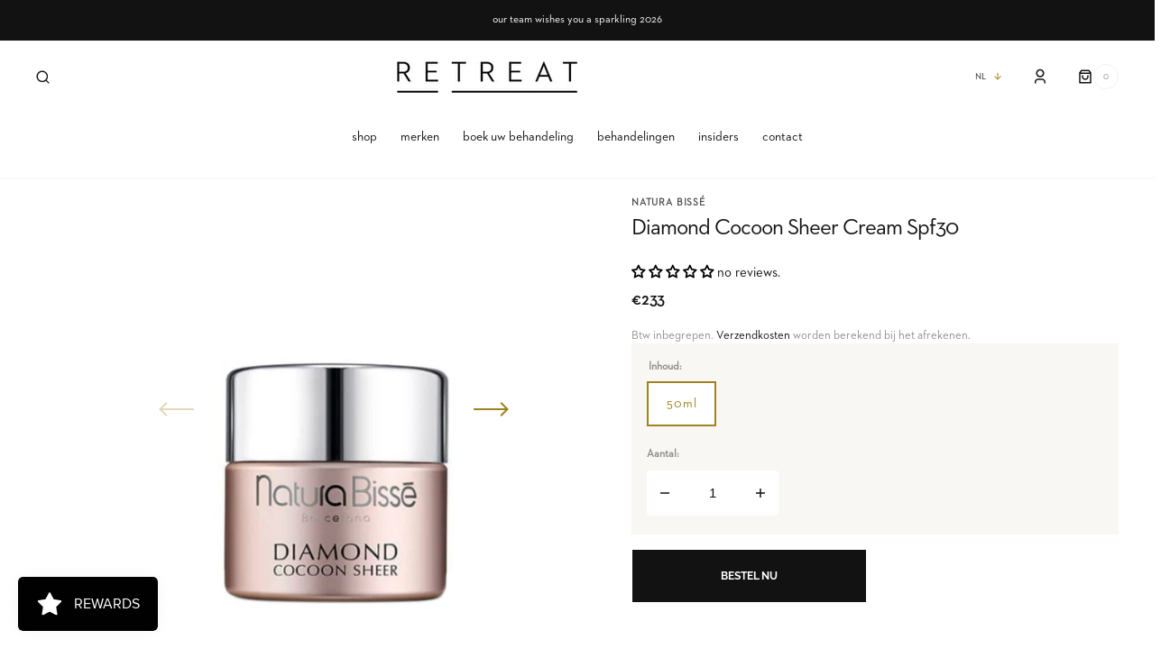

--- FILE ---
content_type: text/html; charset=utf-8
request_url: https://www.retreat.nl/products/natura-bisse-diamond-cocoon-sheer-cream-spf-30-pa-50ml
body_size: 68288
content:
<!doctype html>
<html
	class="no-js"
	lang="nl"
	dir="ltr"
>
	<head>
  





   <link rel="amphtml" href="https://www.retreat.nl/a/s/products/natura-bisse-diamond-cocoon-sheer-cream-spf-30-pa-50ml">



  <meta charset="utf-8">
  <meta http-equiv="X-UA-Compatible" content="IE=edge">
  <meta name="viewport" content="width=device-width,initial-scale=1">
  <meta name="theme-color" content=""><link rel="canonical" href="/products/natura-bisse-diamond-cocoon-sheer-cream-spf-30-pa-50ml"><link rel="preconnect" href="https://cdn.shopify.com" crossorigin>

		<script>
			const events = [
				'shopify:block:deselect',
				'shopify:block:select',
				'shopify:section:reorder',
				'shopify:section:deselect',
				'shopify:section:select',
				'shopify:section:unload',
				'shopify:section:load',
				'shopify:inspector:deactivate',
				'shopify:inspector:activate',
			];

			events.forEach(function (item, index) {
				document.addEventListener(item, function () {
					setTimeout(function () {
						if (
							!document
								.querySelectorAll("*[id^='shopify-section-template']")[0]
								.querySelector('.section-under-menu')
						) {
							killHeaderFullWide();
						}

						document
							.querySelectorAll("*[id^='shopify-section-template']")
							.forEach(function (element, index) {
								if (index !== 0) {
									element
										?.querySelector('.js-data--slideshow')
										?.classList?.remove('section-under-menu');
								}
							});

						if (document.querySelectorAll('.section-under-menu').length === 0) {
							killHeaderFullWide();
						}
					}, 0);
				});
			});

			document.addEventListener('DOMContentLoaded', function () {
				setTimeout(function () {
					if (
						!document
							.querySelectorAll("*[id^='shopify-section-template']")[0]
							.querySelector('.section-under-menu')
					) {
						killHeaderFullWide();
					}

					document
						.querySelectorAll("*[id^='shopify-section-template']")
						.forEach(function (element, index) {
							if (index !== 0) {
								element
									?.querySelector('.js-data--slideshow')
									?.classList?.remove('section-under-menu');
							}
						});

					if (document.querySelectorAll('.section-under-menu').length === 0) {
						killHeaderFullWide();
					}
				}, 0);
			});

			function killHeaderFullWide() {
				document
					.querySelector('.header-wrapper')
					.classList.remove('header-wrapper--under-menu-full');
			}
		</script><link
				rel="icon"
				type="image/png"
				href="//www.retreat.nl/cdn/shop/files/Re_Logo_Black_jpg.jpg?crop=center&height=32&v=1746536136&width=32"
			><link rel="preconnect" href="https://fonts.shopifycdn.com" crossorigin><title>
Diamond Cocoon Sheer Cream Spf30
 &ndash; RETREAT</title>

<meta name="description" content="Intens hydraterend en herstellend. Bestrijd de tekenen van huidveroudering met Natura Bissé Diamond Cocoon Sheer Cream, een krachtige vochtinbrengende crème die hydrateert, beschermt en verzorgt in één enkele stap.De innovatieve formule bestrijdt de effecten van negatieve omgevingsinvloeden zoals vervuiling, schade doo">



<meta property="og:site_name" content="RETREAT">
<meta property="og:url" content="https://www.retreat.nl/products/natura-bisse-diamond-cocoon-sheer-cream-spf-30-pa-50ml">
<meta property="og:title" content="Diamond Cocoon Sheer Cream Spf30">
<meta property="og:type" content="product">
<meta property="og:description" content="Intens hydraterend en herstellend. Bestrijd de tekenen van huidveroudering met Natura Bissé Diamond Cocoon Sheer Cream, een krachtige vochtinbrengende crème die hydrateert, beschermt en verzorgt in één enkele stap.De innovatieve formule bestrijdt de effecten van negatieve omgevingsinvloeden zoals vervuiling, schade doo"><meta property="og:image" content="http://www.retreat.nl/cdn/shop/products/natura_bisse_diamond_cocoon_sheer_cream_spf30_50ml_1.jpg?v=1635262877">
  <meta property="og:image:secure_url" content="https://www.retreat.nl/cdn/shop/products/natura_bisse_diamond_cocoon_sheer_cream_spf30_50ml_1.jpg?v=1635262877">
  <meta property="og:image:width" content="800">
  <meta property="og:image:height" content="800"><meta property="og:price:amount" content="233">
  <meta property="og:price:currency" content="EUR"><meta name="twitter:card" content="summary_large_image">
<meta name="twitter:title" content="Diamond Cocoon Sheer Cream Spf30">
<meta name="twitter:description" content="Intens hydraterend en herstellend. Bestrijd de tekenen van huidveroudering met Natura Bissé Diamond Cocoon Sheer Cream, een krachtige vochtinbrengende crème die hydrateert, beschermt en verzorgt in één enkele stap.De innovatieve formule bestrijdt de effecten van negatieve omgevingsinvloeden zoals vervuiling, schade doo">


		<script src="//www.retreat.nl/cdn/shop/t/41/assets/constants.js?v=57430444635880596041752142504" defer="defer"></script>
		<script src="//www.retreat.nl/cdn/shop/t/41/assets/pubsub.js?v=2921868252632587581752142504" defer="defer"></script>
		<script src="//www.retreat.nl/cdn/shop/t/41/assets/global.js?v=21839257431565015961752153556" defer="defer"></script>

		<script>window.performance && window.performance.mark && window.performance.mark('shopify.content_for_header.start');</script><meta name="google-site-verification" content="llS7OMRTTObr1oucNW5aMmJBiNTQwBSLBzeJoXvvxfw">
<meta name="google-site-verification" content="nSsSURkg9_4ZrZkEJZe68Bqiq7d7HEQVJac1jgSTRWE">
<meta name="google-site-verification" content="MIz7jB1e53JxwknmV17fJahdE_Y_5D4kYDKUYT-xUks">
<meta name="facebook-domain-verification" content="pguax90wbyio57lzdiaxw3p920ftfl">
<meta name="facebook-domain-verification" content="h8k8ep6yh3228gpg26nzv5oo49awni">
<meta id="shopify-digital-wallet" name="shopify-digital-wallet" content="/60519317745/digital_wallets/dialog">
<meta name="shopify-checkout-api-token" content="45b0b0e60809b2f3c3c6472d846e60dd">
<meta id="in-context-paypal-metadata" data-shop-id="60519317745" data-venmo-supported="false" data-environment="production" data-locale="nl_NL" data-paypal-v4="true" data-currency="EUR">
<link rel="alternate" hreflang="x-default" href="https://www.retreat.nl/products/natura-bisse-diamond-cocoon-sheer-cream-spf-30-pa-50ml">
<link rel="alternate" hreflang="nl" href="https://www.retreat.nl/products/natura-bisse-diamond-cocoon-sheer-cream-spf-30-pa-50ml">
<link rel="alternate" hreflang="en" href="https://www.retreat.nl/en/products/natura-bisse-diamond-cocoon-sheer-cream-spf-30-pa-50ml">
<link rel="alternate" hreflang="fr" href="https://www.retreat.nl/fr/products/natura-bisse-diamond-cocoon-sheer-cream-spf-30-pa-50ml">
<link rel="alternate" type="application/json+oembed" href="https://www.retreat.nl/products/natura-bisse-diamond-cocoon-sheer-cream-spf-30-pa-50ml.oembed">
<script async="async" src="/checkouts/internal/preloads.js?locale=nl-NL"></script>
<link rel="preconnect" href="https://shop.app" crossorigin="anonymous">
<script async="async" src="https://shop.app/checkouts/internal/preloads.js?locale=nl-NL&shop_id=60519317745" crossorigin="anonymous"></script>
<script id="apple-pay-shop-capabilities" type="application/json">{"shopId":60519317745,"countryCode":"NL","currencyCode":"EUR","merchantCapabilities":["supports3DS"],"merchantId":"gid:\/\/shopify\/Shop\/60519317745","merchantName":"RETREAT","requiredBillingContactFields":["postalAddress","email","phone"],"requiredShippingContactFields":["postalAddress","email","phone"],"shippingType":"shipping","supportedNetworks":["visa","maestro","masterCard","amex"],"total":{"type":"pending","label":"RETREAT","amount":"1.00"},"shopifyPaymentsEnabled":true,"supportsSubscriptions":true}</script>
<script id="shopify-features" type="application/json">{"accessToken":"45b0b0e60809b2f3c3c6472d846e60dd","betas":["rich-media-storefront-analytics"],"domain":"www.retreat.nl","predictiveSearch":true,"shopId":60519317745,"locale":"nl"}</script>
<script>var Shopify = Shopify || {};
Shopify.shop = "retreatrotterdam.myshopify.com";
Shopify.locale = "nl";
Shopify.currency = {"active":"EUR","rate":"1.0"};
Shopify.country = "NL";
Shopify.theme = {"name":"Retreat 2.4 [updated]","id":184617304399,"schema_name":"Sydney","schema_version":"1.2.1","theme_store_id":2117,"role":"main"};
Shopify.theme.handle = "null";
Shopify.theme.style = {"id":null,"handle":null};
Shopify.cdnHost = "www.retreat.nl/cdn";
Shopify.routes = Shopify.routes || {};
Shopify.routes.root = "/";</script>
<script type="module">!function(o){(o.Shopify=o.Shopify||{}).modules=!0}(window);</script>
<script>!function(o){function n(){var o=[];function n(){o.push(Array.prototype.slice.apply(arguments))}return n.q=o,n}var t=o.Shopify=o.Shopify||{};t.loadFeatures=n(),t.autoloadFeatures=n()}(window);</script>
<script>
  window.ShopifyPay = window.ShopifyPay || {};
  window.ShopifyPay.apiHost = "shop.app\/pay";
  window.ShopifyPay.redirectState = null;
</script>
<script id="shop-js-analytics" type="application/json">{"pageType":"product"}</script>
<script defer="defer" async type="module" src="//www.retreat.nl/cdn/shopifycloud/shop-js/modules/v2/client.init-shop-cart-sync_temwk-5i.nl.esm.js"></script>
<script defer="defer" async type="module" src="//www.retreat.nl/cdn/shopifycloud/shop-js/modules/v2/chunk.common_CCZ-xm-Q.esm.js"></script>
<script type="module">
  await import("//www.retreat.nl/cdn/shopifycloud/shop-js/modules/v2/client.init-shop-cart-sync_temwk-5i.nl.esm.js");
await import("//www.retreat.nl/cdn/shopifycloud/shop-js/modules/v2/chunk.common_CCZ-xm-Q.esm.js");

  window.Shopify.SignInWithShop?.initShopCartSync?.({"fedCMEnabled":true,"windoidEnabled":true});

</script>
<script>
  window.Shopify = window.Shopify || {};
  if (!window.Shopify.featureAssets) window.Shopify.featureAssets = {};
  window.Shopify.featureAssets['shop-js'] = {"shop-cart-sync":["modules/v2/client.shop-cart-sync_C_VO6eFW.nl.esm.js","modules/v2/chunk.common_CCZ-xm-Q.esm.js"],"init-fed-cm":["modules/v2/client.init-fed-cm_FItnDNcC.nl.esm.js","modules/v2/chunk.common_CCZ-xm-Q.esm.js"],"shop-button":["modules/v2/client.shop-button_IpPg0fLo.nl.esm.js","modules/v2/chunk.common_CCZ-xm-Q.esm.js"],"init-windoid":["modules/v2/client.init-windoid_DdE6oLv5.nl.esm.js","modules/v2/chunk.common_CCZ-xm-Q.esm.js"],"shop-cash-offers":["modules/v2/client.shop-cash-offers_D6q7lL9C.nl.esm.js","modules/v2/chunk.common_CCZ-xm-Q.esm.js","modules/v2/chunk.modal_BmkKFhvx.esm.js"],"shop-toast-manager":["modules/v2/client.shop-toast-manager_Bl40k8tl.nl.esm.js","modules/v2/chunk.common_CCZ-xm-Q.esm.js"],"init-shop-email-lookup-coordinator":["modules/v2/client.init-shop-email-lookup-coordinator_BOK7joXB.nl.esm.js","modules/v2/chunk.common_CCZ-xm-Q.esm.js"],"pay-button":["modules/v2/client.pay-button_C7i2_XxJ.nl.esm.js","modules/v2/chunk.common_CCZ-xm-Q.esm.js"],"avatar":["modules/v2/client.avatar_BTnouDA3.nl.esm.js"],"init-shop-cart-sync":["modules/v2/client.init-shop-cart-sync_temwk-5i.nl.esm.js","modules/v2/chunk.common_CCZ-xm-Q.esm.js"],"shop-login-button":["modules/v2/client.shop-login-button_DdCzYdFS.nl.esm.js","modules/v2/chunk.common_CCZ-xm-Q.esm.js","modules/v2/chunk.modal_BmkKFhvx.esm.js"],"init-customer-accounts-sign-up":["modules/v2/client.init-customer-accounts-sign-up_DFXIGKiG.nl.esm.js","modules/v2/client.shop-login-button_DdCzYdFS.nl.esm.js","modules/v2/chunk.common_CCZ-xm-Q.esm.js","modules/v2/chunk.modal_BmkKFhvx.esm.js"],"init-shop-for-new-customer-accounts":["modules/v2/client.init-shop-for-new-customer-accounts_CnDrhKuX.nl.esm.js","modules/v2/client.shop-login-button_DdCzYdFS.nl.esm.js","modules/v2/chunk.common_CCZ-xm-Q.esm.js","modules/v2/chunk.modal_BmkKFhvx.esm.js"],"init-customer-accounts":["modules/v2/client.init-customer-accounts_9lqyQGg7.nl.esm.js","modules/v2/client.shop-login-button_DdCzYdFS.nl.esm.js","modules/v2/chunk.common_CCZ-xm-Q.esm.js","modules/v2/chunk.modal_BmkKFhvx.esm.js"],"shop-follow-button":["modules/v2/client.shop-follow-button_DDFkCFR_.nl.esm.js","modules/v2/chunk.common_CCZ-xm-Q.esm.js","modules/v2/chunk.modal_BmkKFhvx.esm.js"],"lead-capture":["modules/v2/client.lead-capture_D6a5IkTE.nl.esm.js","modules/v2/chunk.common_CCZ-xm-Q.esm.js","modules/v2/chunk.modal_BmkKFhvx.esm.js"],"checkout-modal":["modules/v2/client.checkout-modal_ls22PHbP.nl.esm.js","modules/v2/chunk.common_CCZ-xm-Q.esm.js","modules/v2/chunk.modal_BmkKFhvx.esm.js"],"shop-login":["modules/v2/client.shop-login_DnuKONkX.nl.esm.js","modules/v2/chunk.common_CCZ-xm-Q.esm.js","modules/v2/chunk.modal_BmkKFhvx.esm.js"],"payment-terms":["modules/v2/client.payment-terms_Cx_gmh72.nl.esm.js","modules/v2/chunk.common_CCZ-xm-Q.esm.js","modules/v2/chunk.modal_BmkKFhvx.esm.js"]};
</script>
<script>(function() {
  var isLoaded = false;
  function asyncLoad() {
    if (isLoaded) return;
    isLoaded = true;
    var urls = ["https:\/\/chimpstatic.com\/mcjs-connected\/js\/users\/9b4e06bda5fed8b845e363855\/b5943f233460fe320383fd3fd.js?shop=retreatrotterdam.myshopify.com","\/\/cdn.shopify.com\/proxy\/a68bd2aa7e9afec867ec0b1dfa0cf259b3dc6892599b6adef680297276945c7c\/shopify-script-tags.s3.eu-west-1.amazonaws.com\/smartseo\/instantpage.js?shop=retreatrotterdam.myshopify.com\u0026sp-cache-control=cHVibGljLCBtYXgtYWdlPTkwMA"];
    for (var i = 0; i < urls.length; i++) {
      var s = document.createElement('script');
      s.type = 'text/javascript';
      s.async = true;
      s.src = urls[i];
      var x = document.getElementsByTagName('script')[0];
      x.parentNode.insertBefore(s, x);
    }
  };
  if(window.attachEvent) {
    window.attachEvent('onload', asyncLoad);
  } else {
    window.addEventListener('load', asyncLoad, false);
  }
})();</script>
<script id="__st">var __st={"a":60519317745,"offset":3600,"reqid":"ce67af7b-fc8a-44ac-99ac-2acbb856f434-1768945840","pageurl":"www.retreat.nl\/products\/natura-bisse-diamond-cocoon-sheer-cream-spf-30-pa-50ml","u":"19030fd6cb73","p":"product","rtyp":"product","rid":7350553673969};</script>
<script>window.ShopifyPaypalV4VisibilityTracking = true;</script>
<script id="captcha-bootstrap">!function(){'use strict';const t='contact',e='account',n='new_comment',o=[[t,t],['blogs',n],['comments',n],[t,'customer']],c=[[e,'customer_login'],[e,'guest_login'],[e,'recover_customer_password'],[e,'create_customer']],r=t=>t.map((([t,e])=>`form[action*='/${t}']:not([data-nocaptcha='true']) input[name='form_type'][value='${e}']`)).join(','),a=t=>()=>t?[...document.querySelectorAll(t)].map((t=>t.form)):[];function s(){const t=[...o],e=r(t);return a(e)}const i='password',u='form_key',d=['recaptcha-v3-token','g-recaptcha-response','h-captcha-response',i],f=()=>{try{return window.sessionStorage}catch{return}},m='__shopify_v',_=t=>t.elements[u];function p(t,e,n=!1){try{const o=window.sessionStorage,c=JSON.parse(o.getItem(e)),{data:r}=function(t){const{data:e,action:n}=t;return t[m]||n?{data:e,action:n}:{data:t,action:n}}(c);for(const[e,n]of Object.entries(r))t.elements[e]&&(t.elements[e].value=n);n&&o.removeItem(e)}catch(o){console.error('form repopulation failed',{error:o})}}const l='form_type',E='cptcha';function T(t){t.dataset[E]=!0}const w=window,h=w.document,L='Shopify',v='ce_forms',y='captcha';let A=!1;((t,e)=>{const n=(g='f06e6c50-85a8-45c8-87d0-21a2b65856fe',I='https://cdn.shopify.com/shopifycloud/storefront-forms-hcaptcha/ce_storefront_forms_captcha_hcaptcha.v1.5.2.iife.js',D={infoText:'Beschermd door hCaptcha',privacyText:'Privacy',termsText:'Voorwaarden'},(t,e,n)=>{const o=w[L][v],c=o.bindForm;if(c)return c(t,g,e,D).then(n);var r;o.q.push([[t,g,e,D],n]),r=I,A||(h.body.append(Object.assign(h.createElement('script'),{id:'captcha-provider',async:!0,src:r})),A=!0)});var g,I,D;w[L]=w[L]||{},w[L][v]=w[L][v]||{},w[L][v].q=[],w[L][y]=w[L][y]||{},w[L][y].protect=function(t,e){n(t,void 0,e),T(t)},Object.freeze(w[L][y]),function(t,e,n,w,h,L){const[v,y,A,g]=function(t,e,n){const i=e?o:[],u=t?c:[],d=[...i,...u],f=r(d),m=r(i),_=r(d.filter((([t,e])=>n.includes(e))));return[a(f),a(m),a(_),s()]}(w,h,L),I=t=>{const e=t.target;return e instanceof HTMLFormElement?e:e&&e.form},D=t=>v().includes(t);t.addEventListener('submit',(t=>{const e=I(t);if(!e)return;const n=D(e)&&!e.dataset.hcaptchaBound&&!e.dataset.recaptchaBound,o=_(e),c=g().includes(e)&&(!o||!o.value);(n||c)&&t.preventDefault(),c&&!n&&(function(t){try{if(!f())return;!function(t){const e=f();if(!e)return;const n=_(t);if(!n)return;const o=n.value;o&&e.removeItem(o)}(t);const e=Array.from(Array(32),(()=>Math.random().toString(36)[2])).join('');!function(t,e){_(t)||t.append(Object.assign(document.createElement('input'),{type:'hidden',name:u})),t.elements[u].value=e}(t,e),function(t,e){const n=f();if(!n)return;const o=[...t.querySelectorAll(`input[type='${i}']`)].map((({name:t})=>t)),c=[...d,...o],r={};for(const[a,s]of new FormData(t).entries())c.includes(a)||(r[a]=s);n.setItem(e,JSON.stringify({[m]:1,action:t.action,data:r}))}(t,e)}catch(e){console.error('failed to persist form',e)}}(e),e.submit())}));const S=(t,e)=>{t&&!t.dataset[E]&&(n(t,e.some((e=>e===t))),T(t))};for(const o of['focusin','change'])t.addEventListener(o,(t=>{const e=I(t);D(e)&&S(e,y())}));const B=e.get('form_key'),M=e.get(l),P=B&&M;t.addEventListener('DOMContentLoaded',(()=>{const t=y();if(P)for(const e of t)e.elements[l].value===M&&p(e,B);[...new Set([...A(),...v().filter((t=>'true'===t.dataset.shopifyCaptcha))])].forEach((e=>S(e,t)))}))}(h,new URLSearchParams(w.location.search),n,t,e,['guest_login'])})(!0,!0)}();</script>
<script integrity="sha256-4kQ18oKyAcykRKYeNunJcIwy7WH5gtpwJnB7kiuLZ1E=" data-source-attribution="shopify.loadfeatures" defer="defer" src="//www.retreat.nl/cdn/shopifycloud/storefront/assets/storefront/load_feature-a0a9edcb.js" crossorigin="anonymous"></script>
<script crossorigin="anonymous" defer="defer" src="//www.retreat.nl/cdn/shopifycloud/storefront/assets/shopify_pay/storefront-65b4c6d7.js?v=20250812"></script>
<script data-source-attribution="shopify.dynamic_checkout.dynamic.init">var Shopify=Shopify||{};Shopify.PaymentButton=Shopify.PaymentButton||{isStorefrontPortableWallets:!0,init:function(){window.Shopify.PaymentButton.init=function(){};var t=document.createElement("script");t.src="https://www.retreat.nl/cdn/shopifycloud/portable-wallets/latest/portable-wallets.nl.js",t.type="module",document.head.appendChild(t)}};
</script>
<script data-source-attribution="shopify.dynamic_checkout.buyer_consent">
  function portableWalletsHideBuyerConsent(e){var t=document.getElementById("shopify-buyer-consent"),n=document.getElementById("shopify-subscription-policy-button");t&&n&&(t.classList.add("hidden"),t.setAttribute("aria-hidden","true"),n.removeEventListener("click",e))}function portableWalletsShowBuyerConsent(e){var t=document.getElementById("shopify-buyer-consent"),n=document.getElementById("shopify-subscription-policy-button");t&&n&&(t.classList.remove("hidden"),t.removeAttribute("aria-hidden"),n.addEventListener("click",e))}window.Shopify?.PaymentButton&&(window.Shopify.PaymentButton.hideBuyerConsent=portableWalletsHideBuyerConsent,window.Shopify.PaymentButton.showBuyerConsent=portableWalletsShowBuyerConsent);
</script>
<script data-source-attribution="shopify.dynamic_checkout.cart.bootstrap">document.addEventListener("DOMContentLoaded",(function(){function t(){return document.querySelector("shopify-accelerated-checkout-cart, shopify-accelerated-checkout")}if(t())Shopify.PaymentButton.init();else{new MutationObserver((function(e,n){t()&&(Shopify.PaymentButton.init(),n.disconnect())})).observe(document.body,{childList:!0,subtree:!0})}}));
</script>
<script id='scb4127' type='text/javascript' async='' src='https://www.retreat.nl/cdn/shopifycloud/privacy-banner/storefront-banner.js'></script><link id="shopify-accelerated-checkout-styles" rel="stylesheet" media="screen" href="https://www.retreat.nl/cdn/shopifycloud/portable-wallets/latest/accelerated-checkout-backwards-compat.css" crossorigin="anonymous">
<style id="shopify-accelerated-checkout-cart">
        #shopify-buyer-consent {
  margin-top: 1em;
  display: inline-block;
  width: 100%;
}

#shopify-buyer-consent.hidden {
  display: none;
}

#shopify-subscription-policy-button {
  background: none;
  border: none;
  padding: 0;
  text-decoration: underline;
  font-size: inherit;
  cursor: pointer;
}

#shopify-subscription-policy-button::before {
  box-shadow: none;
}

      </style>
<script id="sections-script" data-sections="main-product,product-recommendations,header,footer" defer="defer" src="//www.retreat.nl/cdn/shop/t/41/compiled_assets/scripts.js?v=12686"></script>
<script>window.performance && window.performance.mark && window.performance.mark('shopify.content_for_header.end');</script>


		<style data-shopify>
			  @font-face {
  font-family: Raleway;
  font-weight: 400;
  font-style: normal;
  font-display: swap;
  src: url("//www.retreat.nl/cdn/fonts/raleway/raleway_n4.2c76ddd103ff0f30b1230f13e160330ff8b2c68a.woff2") format("woff2"),
       url("//www.retreat.nl/cdn/fonts/raleway/raleway_n4.c057757dddc39994ad5d9c9f58e7c2c2a72359a9.woff") format("woff");
}

			  @font-face {
  font-family: Raleway;
  font-weight: 400;
  font-style: normal;
  font-display: swap;
  src: url("//www.retreat.nl/cdn/fonts/raleway/raleway_n4.2c76ddd103ff0f30b1230f13e160330ff8b2c68a.woff2") format("woff2"),
       url("//www.retreat.nl/cdn/fonts/raleway/raleway_n4.c057757dddc39994ad5d9c9f58e7c2c2a72359a9.woff") format("woff");
}

			  @font-face {
  font-family: Raleway;
  font-weight: 400;
  font-style: normal;
  font-display: swap;
  src: url("//www.retreat.nl/cdn/fonts/raleway/raleway_n4.2c76ddd103ff0f30b1230f13e160330ff8b2c68a.woff2") format("woff2"),
       url("//www.retreat.nl/cdn/fonts/raleway/raleway_n4.c057757dddc39994ad5d9c9f58e7c2c2a72359a9.woff") format("woff");
}

			  @font-face {
  font-family: Raleway;
  font-weight: 700;
  font-style: normal;
  font-display: swap;
  src: url("//www.retreat.nl/cdn/fonts/raleway/raleway_n7.740cf9e1e4566800071db82eeca3cca45f43ba63.woff2") format("woff2"),
       url("//www.retreat.nl/cdn/fonts/raleway/raleway_n7.84943791ecde186400af8db54cf3b5b5e5049a8f.woff") format("woff");
}

			  @font-face {
  font-family: Raleway;
  font-weight: 400;
  font-style: normal;
  font-display: swap;
  src: url("//www.retreat.nl/cdn/fonts/raleway/raleway_n4.2c76ddd103ff0f30b1230f13e160330ff8b2c68a.woff2") format("woff2"),
       url("//www.retreat.nl/cdn/fonts/raleway/raleway_n4.c057757dddc39994ad5d9c9f58e7c2c2a72359a9.woff") format("woff");
}

			  @font-face {
  font-family: Raleway;
  font-weight: 400;
  font-style: normal;
  font-display: swap;
  src: url("//www.retreat.nl/cdn/fonts/raleway/raleway_n4.2c76ddd103ff0f30b1230f13e160330ff8b2c68a.woff2") format("woff2"),
       url("//www.retreat.nl/cdn/fonts/raleway/raleway_n4.c057757dddc39994ad5d9c9f58e7c2c2a72359a9.woff") format("woff");
}

			  @font-face {
  font-family: Raleway;
  font-weight: 500;
  font-style: normal;
  font-display: swap;
  src: url("//www.retreat.nl/cdn/fonts/raleway/raleway_n5.0f898fcb9d16ae9a622ce7e706bb26c4a01b5028.woff2") format("woff2"),
       url("//www.retreat.nl/cdn/fonts/raleway/raleway_n5.c754eb57a4de1b66b11f20a04a7e3f1462e000f4.woff") format("woff");
}

			  @font-face {
  font-family: Raleway;
  font-weight: 500;
  font-style: normal;
  font-display: swap;
  src: url("//www.retreat.nl/cdn/fonts/raleway/raleway_n5.0f898fcb9d16ae9a622ce7e706bb26c4a01b5028.woff2") format("woff2"),
       url("//www.retreat.nl/cdn/fonts/raleway/raleway_n5.c754eb57a4de1b66b11f20a04a7e3f1462e000f4.woff") format("woff");
}

			 @font-face {
  font-family: Raleway;
  font-weight: 400;
  font-style: normal;
  font-display: swap;
  src: url("//www.retreat.nl/cdn/fonts/raleway/raleway_n4.2c76ddd103ff0f30b1230f13e160330ff8b2c68a.woff2") format("woff2"),
       url("//www.retreat.nl/cdn/fonts/raleway/raleway_n4.c057757dddc39994ad5d9c9f58e7c2c2a72359a9.woff") format("woff");
}

			 @font-face {
  font-family: Raleway;
  font-weight: 400;
  font-style: normal;
  font-display: swap;
  src: url("//www.retreat.nl/cdn/fonts/raleway/raleway_n4.2c76ddd103ff0f30b1230f13e160330ff8b2c68a.woff2") format("woff2"),
       url("//www.retreat.nl/cdn/fonts/raleway/raleway_n4.c057757dddc39994ad5d9c9f58e7c2c2a72359a9.woff") format("woff");
}

			  @font-face {
  font-family: Raleway;
  font-weight: 300;
  font-style: normal;
  font-display: swap;
  src: url("//www.retreat.nl/cdn/fonts/raleway/raleway_n3.8b41f9f76b3ea43a64923d0e171aec8d8d64ca51.woff2") format("woff2"),
       url("//www.retreat.nl/cdn/fonts/raleway/raleway_n3.0f52cef63575e7aefb853e37056ce58cecface1a.woff") format("woff");
}

			  @font-face {
  font-family: Raleway;
  font-weight: 400;
  font-style: normal;
  font-display: swap;
  src: url("//www.retreat.nl/cdn/fonts/raleway/raleway_n4.2c76ddd103ff0f30b1230f13e160330ff8b2c68a.woff2") format("woff2"),
       url("//www.retreat.nl/cdn/fonts/raleway/raleway_n4.c057757dddc39994ad5d9c9f58e7c2c2a72359a9.woff") format("woff");
}

			 @font-face {
  font-family: Raleway;
  font-weight: 500;
  font-style: normal;
  font-display: swap;
  src: url("//www.retreat.nl/cdn/fonts/raleway/raleway_n5.0f898fcb9d16ae9a622ce7e706bb26c4a01b5028.woff2") format("woff2"),
       url("//www.retreat.nl/cdn/fonts/raleway/raleway_n5.c754eb57a4de1b66b11f20a04a7e3f1462e000f4.woff") format("woff");
}

			  @font-face {
  font-family: Raleway;
  font-weight: 700;
  font-style: normal;
  font-display: swap;
  src: url("//www.retreat.nl/cdn/fonts/raleway/raleway_n7.740cf9e1e4566800071db82eeca3cca45f43ba63.woff2") format("woff2"),
       url("//www.retreat.nl/cdn/fonts/raleway/raleway_n7.84943791ecde186400af8db54cf3b5b5e5049a8f.woff") format("woff");
}

			  @font-face {
  font-family: Raleway;
  font-weight: 400;
  font-style: italic;
  font-display: swap;
  src: url("//www.retreat.nl/cdn/fonts/raleway/raleway_i4.aaa73a72f55a5e60da3e9a082717e1ed8f22f0a2.woff2") format("woff2"),
       url("//www.retreat.nl/cdn/fonts/raleway/raleway_i4.650670cc243082f8988ecc5576b6d613cfd5a8ee.woff") format("woff");
}

			  @font-face {
  font-family: Raleway;
  font-weight: 400;
  font-style: italic;
  font-display: swap;
  src: url("//www.retreat.nl/cdn/fonts/raleway/raleway_i4.aaa73a72f55a5e60da3e9a082717e1ed8f22f0a2.woff2") format("woff2"),
       url("//www.retreat.nl/cdn/fonts/raleway/raleway_i4.650670cc243082f8988ecc5576b6d613cfd5a8ee.woff") format("woff");
}

			  @font-face {
  font-family: Raleway;
  font-weight: 700;
  font-style: italic;
  font-display: swap;
  src: url("//www.retreat.nl/cdn/fonts/raleway/raleway_i7.6d68e3c55f3382a6b4f1173686f538d89ce56dbc.woff2") format("woff2"),
       url("//www.retreat.nl/cdn/fonts/raleway/raleway_i7.ed82a5a5951418ec5b6b0a5010cb65216574b2bd.woff") format("woff");
}


			  :root {

			  --font-body-family: 'Neutra Text Book', sans-serif;
			  --font-body-style: normal;
			  --font-body-weight: 400;

			  --font-body-size: 15px;
			  --font-body-line-height: 1.3;
			  --font-secondary-text: 14px;

			 	--font-heading-family: 'Neutra Slab Text Book', sans-serif;
			  --font-heading-style: normal;
			  --font-heading-weight: 400;
			  --font-heading-letter-spacing: 0em;
			  --font-heading-line-height: 1.1;

			  --font-subtitle-family: 'Neutra Text Demi', sans-serif;
			  --font-subtitle-style: normal;
			  --font-subtitle-weight: 400;
			  --font-subtitle-text-transform: uppercase;
			  --font-subtitle-size: 13px;

			  --font-heading-h1-size: 50px;
			  --font-heading-h2-size: 30px;
			  --font-heading-h3-size: 29px;
			  --font-heading-h4-size: 25px;
			  --font-heading-h5-size: 22px;
			  --font-heading-h6-size: 16px;

			  --font-heading-card-family: 'Neutra Slab Text Book', sans-serif;
			  --font-heading-card-style: normal;
			  --font-heading-card-weight: 400;
			  --font-text-card-family: 'Neutra Text Book', sans-serif;
			  --font-text-card-style: normal;
			  --font-text-card-weight: 400;

			  --font-heading-card-size: 20px;
			  --font-text-card-size: 14px;

			  --font-button-family: 'Neutra Text Demi', sans-serif;
			  --font-button-style: normal;
			  --font-button-weight: 700;
			  --font-button-text-transform: uppercase;

			  --font-button-family: Raleway, sans-serif;
			  --font-button-style: normal;
			  --font-button-weight: 700;
			  --font-button-text-transform: uppercase;
			  --font-button-letter-spacing: -0.01em;
			  --font-subtitle-letter-spacing: 0.06em;

			  --font-header-menu-family: 'Neutra Text Book', sans-serif;
			  --font-header-menu-style: normal;
			  --font-header-menu-weight: 500;
			 --font-header-menu-link-size: 14px;
			  --font-header-menu-text-transform: lowercase;

			  --font-footer-menu-family: 'Neutra Text Book', sans-serif;
			  --font-footer-menu-style: normal;
			  --font-footer-menu-weight: 500;
			  --font-footer-link-size: 14px;
			  --font-footer-bottom-link-size: 14px;

			--font-popups-heading-family: 'Neutra Slab Text Book', sans-serif;
			--font-popups-heading-style: normal;
			--font-popups-heading-weight: 400;
			--font-popups-text-family: 'Neutra Text Book', sans-serif;
			--font-popups-text-style: normal;
			--font-popups-text-weight: 400;
			--font-popup-heading-size: 30px;
			--font-popup-text-size: 14px;
			--font-notification-heading-size: 30px;
			--font-notification-text-size: 14px;

			  --color-base-text: 18, 18, 18;
			  --color-base-text-default: 18, 18, 18;
			  --color-secondary-text: 143, 143, 143;
			  --color-subheading: 255, 255, 255;
			  --color-title-text: 18, 18, 18;

			  --color-base-text-dark: , , ;
			  --color-title-text-dark: , , ;

			  --color-base-background-1: 255, 255, 255;
			  --color-base-background-2: 249, 247, 244;
			  --color-base-background-5: 255, 255, 255;
			  --color-base-background-3: 18, 18, 18;
			  --color-base-background-4: 18, 18, 18;

			  --color-announcement-bar-background-1: 18, 18, 18;
			  --color-announcement-bar-background-2: 249, 247, 244;

			 --color-header-background: 255, 255, 255;

			  --color-base-solid-button-labels: 255, 255, 255;
			  --color-base-button-background: 159, 130, 33;
			  --color-base-outline-button-labels: 18, 18, 18;
			  --color-secondary-button-labels: 255, 255, 255;
			  --color-tertiary-button-labels: 159, 130, 33;
			  --color-tertiary-button-background: , , ;
			  --payment-terms-background-color: #ffffff;
			  --color-overlay-background: 0, 0, 0;
			  --color-accent: 159, 130, 33;
			  --color-accent-default: 159, 130, 33;

			  --color-base-background-input: 255, 255, 255;

			  --color-base-border-input: 193, 193, 193;
			  --color-hover-border-input: 18, 18, 18;

			  --color-badge-icon: 18, 18, 18;
			  --color-background-badge-icon: 255, 255, 255;
			  --color-border: 243, 243, 243;
			  --color-background-card: 18, 18, 18
			  }

			  *,
			  *::before,
			  *::after {
			  box-sizing: inherit;
			  }

			  html {
			  box-sizing: border-box;
			  font-size: 10px;
			  height: 100%;
			  }

			  body {
			  position: relative;
			  display: grid;
			  grid-template-rows: auto auto 1fr auto;
			  grid-template-columns: 100%;
			  min-height: 100%;
			  margin: 0;
			  font-size: var(--font-body-size);
			  font-family: var(--font-body-family);
			  font-style: var(--font-body-style);
			  font-weight: var(--font-body-weight);
			  line-height: var(--font-body-line-height);
			  overflow-x: hidden;
			  }
		</style>
		<link href="//www.retreat.nl/cdn/shop/t/41/assets/swiper-bundle.min.css?v=67104566617031410831752142505" rel="stylesheet" type="text/css" media="all" />
		<link href="//www.retreat.nl/cdn/shop/t/41/assets/base.css?v=15084617781038311961757671398" rel="stylesheet" type="text/css" media="all" />
<link
				rel="stylesheet"
				href="//www.retreat.nl/cdn/shop/t/41/assets/component-predictive-search.css?v=124711543325614681511752142504"
				media="print"
				onload="this.media='all'"
			><link
				rel="preload"
				as="font"
				href="//www.retreat.nl/cdn/fonts/raleway/raleway_n4.2c76ddd103ff0f30b1230f13e160330ff8b2c68a.woff2"
				type="font/woff2"
				crossorigin
			><link
				rel="preload"
				as="font"
				href="//www.retreat.nl/cdn/fonts/raleway/raleway_n4.2c76ddd103ff0f30b1230f13e160330ff8b2c68a.woff2"
				type="font/woff2"
				crossorigin
			><script>
			document.documentElement.className =
				document.documentElement.className.replace('no-js', 'js');
			if (Shopify.designMode) {
				document.documentElement.classList.add('shopify-design-mode');
			}
		</script>
		<script src="//www.retreat.nl/cdn/shop/t/41/assets/jquery-3.6.0.js?v=32573363768646652941752142504" defer="defer"></script>
		<script src="//www.retreat.nl/cdn/shop/t/41/assets/popup.js?v=110370486556622095471752142504" defer="defer"></script>
		
		
			<script src="//www.retreat.nl/cdn/shop/t/41/assets/product-card.js?v=68811200748435373071752142504" defer="defer"></script>
		
		<script
			src="//www.retreat.nl/cdn/shop/t/41/assets/swiper-bundle.min.js?v=59665753948720967221752142505"
			defer="defer"
		></script>
		<script src="//www.retreat.nl/cdn/shop/t/41/assets/jarallax.js?v=93128699462010326281752142504" defer="defer"></script>
		<script
			src="//www.retreat.nl/cdn/shop/t/41/assets/jarallax-video.min.js?v=155869405244917713301752142504"
			defer="defer"
		></script>
		<script src="//www.retreat.nl/cdn/shop/t/41/assets/rellax.min.js?v=98552639405515042581752142505" defer="defer"></script>
		<script src="//www.retreat.nl/cdn/shop/t/41/assets/gsap.min.js?v=57589129105320572601752142504" defer="defer"></script>
		<script src="//www.retreat.nl/cdn/shop/t/41/assets/split-type.js?v=120366266086175973741752142505" defer="defer"></script>

		<script src="//www.retreat.nl/cdn/shop/t/41/assets/image-parallax.js?v=93597832101404027351752142504" defer="defer"></script>

		<script
			src="//www.retreat.nl/cdn/shop/t/41/assets/section-instagram-slider.js?v=86104284684003784821752142505"
			defer="defer"
		></script>
		<script
			src="//www.retreat.nl/cdn/shop/t/41/assets/ScrollTrigger.min.js?v=172410024157382806541752142505"
			defer="defer"
		></script>
		<script
			src="//www.retreat.nl/cdn/shop/t/41/assets/jquery.marquee.min.js?v=98632651530648313041752142504"
			defer="defer"
		></script>
	<!-- BEGIN app block: shopify://apps/analyzify-ga4-ads-tracking/blocks/app-embed-v4/69637cfd-dd6f-4511-aa97-7037cfb5515c -->


<!-- BEGIN app snippet: an_analyzify_settings -->







<script defer>
  // AN_ANALYZIFY_SETTINGS
  (() => {
    try {
      const startTime = performance.now();
      window.analyzify = window.analyzify || {};
  
      window.analyzify.log = (t, groupName, nestedGroupName) => {
        try {
          const styles = {
            default: 'color:#fff;background:#413389;',
            an_analyzify: 'color:#fff;background:#1f77b4;', 
            an_analyzify_settings: 'color:#fff;background:#ff7f0e;', 
            an_fb: 'color:#fff;background:#2ca02c;', 
            an_criteo: 'color:#fff;background:#d62728;', 
            an_bing: 'color:#fff;background:#9467bd;', 
            an_clarity: 'color:#fff;background:#8c564b;', 
            an_hotjar: 'color:#fff;background:#8c564b;', 
            an_gtm: 'color:#fff;background:#e377c2;', 
            an_klaviyo: 'color:#fff;background:#7f7f7f;', 
            an_pinterest: 'color:#fff;background:#bcbd22;', 
            an_rebuy: 'color:#fff;background:#17becf;', 
            an_tiktok: 'color:#fff;background:#ffbb78;', 
            an_x: 'color:#fff;background:#98df8a;', 
            an_consent: 'color:#fff;background:#ff9896;' 
          };

          if (window.analyzify.logging && t != null) {
            const style = styles[groupName] || styles['default'];
            console.log(`%c[${groupName || 'Analyzify'}]${nestedGroupName ? ` ${nestedGroupName}` : ''}`, style, t);
            analyzify.logs.push(t);
            if (analyzify?.stopAtLog) {
              debugger;
            }
          }
        } catch (error) {
          console.error("Error processing analyzify settings:", error);
        }
      }

      (() => {
        try {
          window.analyzify = {
            ...window.analyzify,
            logging: "" == "true",
            logs: [],
            testing_environment: false,
            consent_version: null,
            initial_load: {},
            variant_changed_with_view_item: false,
            chunk_size: 25,
            properties: {
              GTM: {
                status: false,
                id: "",
                multiple_view_item_list: false,
                feed_country: "",
                feed_region: "",
                feed_language: "",
                merchant_id: "",
                enhanced_params: true,
                replace_session_id: false,
                replace_gclid: false,
                variant_changed: true,
                generate_lead: true,
              },
              GADS: {
                status:true, 
                conversion_linker:false, 
                allow_ad_personalization_signals:false,
                ads_data_redaction:false,
                url_passthrough:false,
                primary: {
                  status:true,
                  id: "AW-1019977178",
                  feed_country: "NL",
                  feed_region: "NL",
                  merchant_id: "",
                  feed_language: "",
                  product_id_format: "product_sku", 
                  replace_session_id:false,
                  replace_gclid:false,
                  remarketing: {
                    status:false,
                    gads_remarketing_id_format: "product_sku",
                    events: { 
                      view_item_list: false, 
                      view_item: false,
                      add_to_cart: false,
                      remove_from_cart: false,
                      begin_checkout: false,
                      purchase: false,
                      generate_lead: false,
                    }
                  },
                  conversions: {
                    view_item: {
                        status: true,
                        value: "Z4eKCOWCqNMZENq7ruYD",
                    },
                    add_to_cart: {
                        status: true,
                        value: "AGJDCOKCqNMZENq7ruYD",
                    },
                    begin_checkout: {
                        status: true,
                        value: "xEZ2CPLWoNMZENq7ruYD",
                    },
                    purchase: {
                        status: false,
                        value: "",
                    },
                    generate_lead: {
                      status: false,
                      value: "",
                    }
                  }
                },
                secondary: {
                  status: false,
                  id: "",
                  feed_country: "",
                  feed_region: "",
                  merchant_id: "",
                  feed_language: "",
                  product_id_format: "product_sku",
                  remarketing: {
                    gads_remarketing_id_format: "product_sku",
                    status: false,
                    events: {
                      view_item_list: false,
                      view_item: false,
                      add_to_cart: false,
                      remove_from_cart: false,
                      begin_checkout: false,
                      purchase: false,
                      generate_lead: false,
                    }
                  },
                  conversions: {
                    view_item: {
                      status: false,
                      value: "",
                    },
                    add_to_cart:{
                      status: false,
                      value: "",
                    },
                    begin_checkout:{
                      status: false,
                      value: "",
                    },
                    purchase:{
                      status: false,
                      value: "",
                    },
                    generate_lead: {
                      status: false,
                      value: "",
                    }
                  }
                }
              },
              GA4: {
                status: true,
                multiple_view_item_list: false,
                enhanced_params: true,
                all_forms: true,
                primary: {
                  status: true,
                  id: "G-8PL546FG9Z",
                  product_id_format: "product_sku",
                  replace_session_id: false,
                  events: {
                    variant_changed: true,
                    view_item_list: true,
                    select_item: true,
                    nav_click: false,
                    view_item: true,
                    add_to_cart: true,
                    add_to_wishlist: true,
                    view_cart: true,
                    remove_from_cart: true,
                    begin_checkout: true,
                    purchase: false,
                    generate_lead: true,
                    page_404: true,
                  }
                },
                secondary: {
                  status: false,
                  id: "",
                  product_id_format: "product_sku",
                  replace_session_id: false,
                  events: {
                      variant_changed: true,
                      view_item_list: false,
                      select_item: false,
                      nav_click: false,
                      view_item: false,
                      add_to_cart: false,
                      add_to_wishlist: false,
                      view_cart: false,
                      remove_from_cart: false,
                      begin_checkout: false,
                      purchase: false,
                      generate_lead: true, // @check & set: false
                      page_404: true,
                  }
                } 
              },
              X: {
                status: false,
                id:"",
                product_id_format: "product_sku",
                events:{
                    page_view: "",
                    add_to_cart: "",
                    begin_checkout: "",
                    search: ""
                }
              },
              BING: {
                status: false,
                id: "",
                product_id_format: "product_sku",
                events: {
                    home: true,
                    view_item: true,
                    view_item_list: true,
                    view_cart: true,
                    search: true,
                    add_to_cart: false,
                    begin_checkout: false,
                    purchase: false
                }
              },
              FACEBOOK: {
                status: true,
                all_forms: false,
                primary: {
                    status: true,
                    id: "2899860636901665",
                    product_id_format: "product_sku",
                    events: {
                        view_content: true,
                        view_collection: true,
                        search: true,
                        add_to_cart: true,
                        add_to_wishlist: true,
                        view_cart: true,
                        initiate_checkout: true,
                        add_payment_info: false,
                        generate_lead: true,
                        purchase: false,
                    }
                },
                secondary: {
                    status: false,
                    id: "",
                    product_id_format: "",
                    events: {
                        view_content: false,
                        view_collection: true,
                        search: false,
                        add_to_cart: false,
                        add_to_wishlist: false,
                        view_cart: true,
                        initiate_checkout: false,
                        add_payment_info: false,
                        generate_lead: true,
                        purchase: false,
                    }
                }
              },
              SERVERSIDE: {
                store_id: null,
                status: false,
                measurement_id: null,
                datalayer: false,
                endpoint: 'https://analyzifycdn.com/collect',
                testEndpoint: 'https://stag.analyzifycdn.com/collect', 
                azfy_attribution: 'dual',
                shop_domain: "www.retreat.nl",
                all_forms: false,
                events: {
                    add_to_cart: false,
                    view_item: true,
                    page_view: true,
                    begin_checkout: false,
                    search: true,
                    generate_lead: true,
                },
                sendCartUpdateDebug: false,
              },
              PINTEREST:{
                status: false,
                id: "",
                product_id_format: "product_sku",
                events:{
                    view_item_list: false,
                    view_item: false,
                    add_to_cart: false,
                    purchase: false,
                }
              },
              CRITEO:{
                status: false,
                id: "",
                product_id_format: "product_sku",
                events:{
                    view_item_list: false,
                    view_item: false,
                    add_to_cart: false,
                    view_cart: false,
                    purchase: false,
                }
              },
              CLARITY:{
                status: false,
                id: "",
                events: {
                  view_item: false,
                  view_item_list: false,
                  view_cart: false,
                  add_to_cart: false,
                  add_to_wishlist: false,
                  remove_from_cart: false,
                  begin_checkout: false,
                  search: false,
                }
              },
              HOTJAR:{
                status: false,
                id: "",
                events: {
                  view_item: false,
                  view_item_list: false,
                  view_cart: false,
                  add_to_cart: false,
                  add_to_wishlist: false,
                  remove_from_cart: false,
                  begin_checkout: false,
                  search: false,
                }
              },             
              SNAPCHAT:{
                status: false,
                id: "",
                events: {
                  view_item: false,
                  add_to_cart: false,
                  initiate_checkout: false,
                },
                product_id_format: "product_sku",
              },
              KLAVIYO:{
                status: false,
                id: "",
                product_id_format: "product_sku",
                events:{
                    subscribe: false, // did not seem to be defined in the settings
                    view_item_list: false,
                    view_item: false,
                    add_to_cart: false,
                    add_to_wishlist: true,
                    begin_checkout: false,
                    search: false,
                    purchase: false, // did not seem to be defined in the settings
                }
              },
              
              TIKTOK:{
                status: false,
                id: "",
                product_id_format: "product_sku",
                all_forms: false,
                events:{
                    view_item: false,
                    add_to_cart: false,
                    begin_checkout: false,
                    search: false,
                    purchase: false,
                    generate_lead: true,
                }
              }
            },
            send_unhashed_email: false,
            hide_raw_userdata: false,
            feed_region: 'NL',
            feed_country: 'NL',
            debug_mode: false,
            rebuy_atc_rfc: false,
            pageFly: false,
            user_id_format: "cid",
            send_user_id: true,
            addedProduct: null
          }
        } catch (error) {
          console.error("Error processing analyzify settings:", error);
        }
      })();

      window.analyzify_custom_classes = '';
      window.analyzify_measurement_id = '';
      window.analyzify_measurement_id_v3 = 'G-8PL546FG9Z';
      window.analyzify.gtag_config = {};

      // @check
      window.collection_sku_list = [
        
      ];

      window.analyzify.cart_attributes = null;
      window.analyzify.eventId = null;
      window.analyzify.cart_id = null;
      window.analyzify.sh_info_obj = {};

      // @check
      const orders = [
        
      ];
      // @check
      const totalOrderPrice = orders.reduce((acc, price) => acc + price, 0);

      window.analyzify.shopify_customer  = {
        
        type: 'visitor',
        
      };

      // @check
      window.analyzify.shopify_template = 'product';

      (() => {
        try {
          
            window.analyzify.getProductObj = (() => {
              try {
                return {
                  product: {"id":7350553673969,"title":"Diamond Cocoon Sheer Cream Spf30","handle":"natura-bisse-diamond-cocoon-sheer-cream-spf-30-pa-50ml","description":"\u003ch4\u003eIntens hydraterend en herstellend.\u003cbr\u003e\n\u003c\/h4\u003e\n\u003cp\u003eBestrijd de tekenen van huidveroudering met Natura Bissé Diamond Cocoon Sheer Cream, een krachtige vochtinbrengende crème die hydrateert, beschermt en verzorgt in één enkele stap.\u003cbr\u003e\u003cbr\u003eDe innovatieve formule bestrijdt de effecten van negatieve omgevingsinvloeden zoals vervuiling, schade door blauw licht en stress, die allemaal kunnen leiden tot uitdroging en vroegtijdige veroudering van de huid. De krachtig crème hydrateert tot in de diepte, herstelt de huid en maakt deze weerbaar tegen externe invloeden. \u003cspan\u003eNatura Bissé Diamond Cocoon Sheer Cream is subtiel getint om een vleugje natuurlijke kleur te geven. De tint past zich aan de verschillende huidtinten aan.\u003c\/span\u003e\u003c\/p\u003e","published_at":"2021-10-26T17:41:15+02:00","created_at":"2021-10-26T17:41:15+02:00","vendor":"Natura Bissé","type":"Huidverzorging","tags":["Getinte crème","Gezicht","Gezichtscrème","Moisturizer","SPF \u0026 tanning","Spf Make-up","Teint","Teint \u0026 Gezicht","Teint \u0026 Huid","Zon"],"price":23300,"price_min":23300,"price_max":23300,"available":true,"price_varies":false,"compare_at_price":null,"compare_at_price_min":0,"compare_at_price_max":0,"compare_at_price_varies":false,"variants":[{"id":56513835467087,"title":"50ml","option1":"50ml","option2":null,"option3":null,"sku":"NB31A134","requires_shipping":true,"taxable":true,"featured_image":{"id":33248863092977,"product_id":7350553673969,"position":1,"created_at":"2021-10-26T17:41:17+02:00","updated_at":"2021-10-26T17:41:17+02:00","alt":"Natura Bissé Diamond Cocoon Sheer Cream Spf30 - 50ml 31A134 8436568076386 Getinte crème,Gezicht,Gezichtscrème,Moisturizer Natura Bissé Sunscreen RETREAT","width":800,"height":800,"src":"\/\/www.retreat.nl\/cdn\/shop\/products\/natura_bisse_diamond_cocoon_sheer_cream_spf30_50ml_1.jpg?v=1635262877","variant_ids":[56513835467087]},"available":true,"name":"Diamond Cocoon Sheer Cream Spf30 - 50ml","public_title":"50ml","options":["50ml"],"price":23300,"weight":100,"compare_at_price":null,"inventory_management":"shopify","barcode":"8436568076386","featured_media":{"alt":"Natura Bissé Diamond Cocoon Sheer Cream Spf30 - 50ml 31A134 8436568076386 Getinte crème,Gezicht,Gezichtscrème,Moisturizer Natura Bissé Sunscreen RETREAT","id":25532209070321,"position":1,"preview_image":{"aspect_ratio":1.0,"height":800,"width":800,"src":"\/\/www.retreat.nl\/cdn\/shop\/products\/natura_bisse_diamond_cocoon_sheer_cream_spf30_50ml_1.jpg?v=1635262877"}},"requires_selling_plan":false,"selling_plan_allocations":[]}],"images":["\/\/www.retreat.nl\/cdn\/shop\/products\/natura_bisse_diamond_cocoon_sheer_cream_spf30_50ml_1.jpg?v=1635262877","\/\/www.retreat.nl\/cdn\/shop\/products\/Diamond_Cocoon_Sheer_CREAM_texture.jpg?v=1657376019"],"featured_image":"\/\/www.retreat.nl\/cdn\/shop\/products\/natura_bisse_diamond_cocoon_sheer_cream_spf30_50ml_1.jpg?v=1635262877","options":["Inhoud"],"media":[{"alt":"Natura Bissé Diamond Cocoon Sheer Cream Spf30 - 50ml 31A134 8436568076386 Getinte crème,Gezicht,Gezichtscrème,Moisturizer Natura Bissé Sunscreen RETREAT","id":25532209070321,"position":1,"preview_image":{"aspect_ratio":1.0,"height":800,"width":800,"src":"\/\/www.retreat.nl\/cdn\/shop\/products\/natura_bisse_diamond_cocoon_sheer_cream_spf30_50ml_1.jpg?v=1635262877"},"aspect_ratio":1.0,"height":800,"media_type":"image","src":"\/\/www.retreat.nl\/cdn\/shop\/products\/natura_bisse_diamond_cocoon_sheer_cream_spf30_50ml_1.jpg?v=1635262877","width":800},{"alt":"Natura Bissé Diamond Cocoon Sheer Cream Spf30 - 50ml 31A134 8436568076386 Getinte crème,Gezicht,Gezichtscrème,Moisturizer Natura Bissé Sunscreen RETREAT","id":30106429227249,"position":2,"preview_image":{"aspect_ratio":1.0,"height":685,"width":685,"src":"\/\/www.retreat.nl\/cdn\/shop\/products\/Diamond_Cocoon_Sheer_CREAM_texture.jpg?v=1657376019"},"aspect_ratio":1.0,"height":685,"media_type":"image","src":"\/\/www.retreat.nl\/cdn\/shop\/products\/Diamond_Cocoon_Sheer_CREAM_texture.jpg?v=1657376019","width":685}],"requires_selling_plan":false,"selling_plan_groups":[],"content":"\u003ch4\u003eIntens hydraterend en herstellend.\u003cbr\u003e\n\u003c\/h4\u003e\n\u003cp\u003eBestrijd de tekenen van huidveroudering met Natura Bissé Diamond Cocoon Sheer Cream, een krachtige vochtinbrengende crème die hydrateert, beschermt en verzorgt in één enkele stap.\u003cbr\u003e\u003cbr\u003eDe innovatieve formule bestrijdt de effecten van negatieve omgevingsinvloeden zoals vervuiling, schade door blauw licht en stress, die allemaal kunnen leiden tot uitdroging en vroegtijdige veroudering van de huid. De krachtig crème hydrateert tot in de diepte, herstelt de huid en maakt deze weerbaar tegen externe invloeden. \u003cspan\u003eNatura Bissé Diamond Cocoon Sheer Cream is subtiel getint om een vleugje natuurlijke kleur te geven. De tint past zich aan de verschillende huidtinten aan.\u003c\/span\u003e\u003c\/p\u003e"},
                  taxonomy: {
                    id: "hb-3-2-9-20",
                    name: "Gezicht vochtinbrengende crèmes",
                    ancestors: ["Huidverzorging","Cosmetica","Persoonlijke verzorging","Gezondheid en persoonlijke verzorging"]
                  },
                  variant: {"id":56513835467087,"title":"50ml","option1":"50ml","option2":null,"option3":null,"sku":"NB31A134","requires_shipping":true,"taxable":true,"featured_image":{"id":33248863092977,"product_id":7350553673969,"position":1,"created_at":"2021-10-26T17:41:17+02:00","updated_at":"2021-10-26T17:41:17+02:00","alt":"Natura Bissé Diamond Cocoon Sheer Cream Spf30 - 50ml 31A134 8436568076386 Getinte crème,Gezicht,Gezichtscrème,Moisturizer Natura Bissé Sunscreen RETREAT","width":800,"height":800,"src":"\/\/www.retreat.nl\/cdn\/shop\/products\/natura_bisse_diamond_cocoon_sheer_cream_spf30_50ml_1.jpg?v=1635262877","variant_ids":[56513835467087]},"available":true,"name":"Diamond Cocoon Sheer Cream Spf30 - 50ml","public_title":"50ml","options":["50ml"],"price":23300,"weight":100,"compare_at_price":null,"inventory_management":"shopify","barcode":"8436568076386","featured_media":{"alt":"Natura Bissé Diamond Cocoon Sheer Cream Spf30 - 50ml 31A134 8436568076386 Getinte crème,Gezicht,Gezichtscrème,Moisturizer Natura Bissé Sunscreen RETREAT","id":25532209070321,"position":1,"preview_image":{"aspect_ratio":1.0,"height":800,"width":800,"src":"\/\/www.retreat.nl\/cdn\/shop\/products\/natura_bisse_diamond_cocoon_sheer_cream_spf30_50ml_1.jpg?v=1635262877"}},"requires_selling_plan":false,"selling_plan_allocations":[]},
                  collection: 
                  {
                    title: "Zon",
                    id: "347148714225",
                    handle: "zon"
                  },
                  // inventory_quantity: 2
                  
                };
              } catch (error) {
                console.error("Error processing productObj:", error);
                return null;
              }
            })();
          
        } catch (error) {
          console.error("Error processing analyzify settings:", error);
        }
      })();

      window.analyzify.detectedCart = {"note":null,"attributes":{},"original_total_price":0,"total_price":0,"total_discount":0,"total_weight":0.0,"item_count":0,"items":[],"requires_shipping":false,"currency":"EUR","items_subtotal_price":0,"cart_level_discount_applications":[],"checkout_charge_amount":0};

      window.analyzify.market = (() => {
        try {
          const marketObj = {
            id: 230392049,
            handle: "nl",
            language: "nl",
            country: "nl"
          }
          return marketObj;
        } catch (error) {
          console.error("Error processing market:", error);
        }
      })();

      window.analyzify.shop = (() => {
        try {
          const shopObj = {
            root_url: null || null,
            locale: "" || window?.Shopify?.locale?.toLowerCase() || null,
            country: window?.Shopify?.country?.toLowerCase() || null
          }
          return shopObj;
        } catch (error) {
          console.error("Error processing market:", error);
        }
      })();

      window.analyzify.debug = false; // @check
      window.analyzify.op_cart_data_collection = false; // @check
      window.analyzify.report_cart_atr_upsert = true; // @check
      window.analyzify.report_cart_atr_admin = true; // @check
      window.analyzify.report_cart_atr_admin_utm = true; // @check
      window.analyzify.report_cart_atr_admin_cook = true; // @check
      window.analyzify.report_cart_atr_admin_clid = true; // @check
      window.analyzify.report_cart_atr_admin_consent = true; // @check

      window.analyzify.currency = window?.Shopify?.currency?.active || window.analyzify?.detectedCart?.currency || 'EUR' || null; // @check

      // @check
      window.analyzify.storeObj = {
        store_url: (Shopify.shop || 'https://www.retreat.nl').startsWith('https') ? (Shopify.shop || 'https://www.retreat.nl') : 'https://' + (Shopify.shop || 'https://www.retreat.nl'),
        store_name: (Shopify.shop || 'www.retreat.nl').replace('.myshopify.com', '')
      };

      window.analyzify.itemProps = window.analyzify?.itemProps || {};

      // @check
      window.analyzify.checksendcartdata_status = false;

      // consent
      window.analyzify.consent_active = false;
      window.analyzify.gcm_active = false;
      window.analyzify.cookiebot_active = false;

      window.analyzify.consent_flag = window.analyzify.consent_flag || {
        default: false,
        update: false,
        initial: false
      };

      window.analyzify.current_consent = {
          ad_storage: null,
          analytics_storage: null,
          ad_user_data: null,
          ad_personalization: null,
          personalization_storage: null,
          functionality_storage: "granted",
          wait_for_update: 500,
      };
      analyzify.log('Analyzify settings loaded', 'an_analyzify_settings');
      const endTime = performance.now();
      const loadTime = (endTime - startTime).toFixed(2);
      console.log(`Analyzify settings loaded in ${loadTime}ms.`);
    } catch (error) {
      console.error("Error processing analyzify settings:", error);
    }
  })();
</script>
<!-- END app snippet --><!-- BEGIN app snippet: an_consent --><script>
    (() => {
        try {
            window.analyzify = window.analyzify || {};

            window.analyzify.consent_version = "2.4.1";

            // Initialize consent flags
            window.analyzify.consent_flag = window.analyzify.consent_flag || {
                default: false,
                update: false,
                initial: false
            };

            window.analyzify.consent_flag.initial = true;

            analyzify.log(`consent_active: ${window.analyzify.consent_active}`, 'an_consent', 'consentActive');
            analyzify.log(`gcm_active: ${window.analyzify.gcm_active}`, 'an_consent', 'gcmActive');
            analyzify.log(`cookiebot_active: ${window.analyzify.cookiebot_active}`, 'an_consent', 'cookiebotActive');

            const analyzifyDebugLogger = (status) => {
                const shCustomerPrivacy = Shopify?.customerPrivacy;
                if (!shCustomerPrivacy) {
                    console.log('[Analyzify Debug] Shopify.customerPrivacy not found.');
                    return;
                }

                console.group(`%c[Analyzify Debug] Shopify.customerPrivacy State: ${status.toUpperCase()}`, 'background-color: #f0f0f0; color: #333; font-weight: bold; padding: 2px 5px; border-radius: 3px;');
                console.log(`Timestamp: ${new Date().toISOString()}`);

                for (const key in shCustomerPrivacy) {
                    if (Object.prototype.hasOwnProperty.call(shCustomerPrivacy, key)) {
                        const property = shCustomerPrivacy[key];
                        const type = typeof property;
                        let value;

                        try {
                            if (type === 'function') {
                                value = property();
                            }
                            console.log(`${key} (${type}):`, value);

                        } catch (e) {
                            console.log(`${key} (${type}): Error getting value -> ${e.message}`);
                        }
                    }
                }
                console.groupEnd();
            };

            if (window.analyzify.consent_active) {

                window.dataLayer = window.dataLayer || [];
                function gtag() { dataLayer.push(arguments); }

                const ConsentManager = {
                    isInitialized: false,
                    consentReady: false,
                    consentQueue: [],

                    queueConsentAction: function (callback) {
                        if (this.consentReady) {
                            callback(window.analyzify.current_consent);
                        } else {
                            this.consentQueue.push(callback);
                        }
                    },

                    processConsentQueue: function () {
                        if (!this.consentReady) this.consentReady = true;
                        while (this.consentQueue.length > 0) {
                            const callback = this.consentQueue.shift();
                            try {
                                callback(window.analyzify.current_consent);
                            } catch (error) {
                                console.error('Error processing queued consent action:', error);
                            }
                        }
                    },

                    getRegionalDefault: function (callback) {
                        try {
                            const cp = Shopify?.customerPrivacy;
                            const userCanBeTrackedFn = typeof cp?.userCanBeTracked === 'function' ? cp.userCanBeTracked : null;
                            const shouldShowBannerFn = typeof cp?.shouldShowBanner === 'function' ? cp.shouldShowBanner : null;
                            const canBeTracked = userCanBeTrackedFn ? userCanBeTrackedFn() : undefined;
                            const noBannerNeeded = shouldShowBannerFn ? (shouldShowBannerFn() === false) : false;

                            // Grant consent if the API isn't loaded, no banner is needed, or tracking is already allowed.
                            if (noBannerNeeded || canBeTracked === true) {
                                
                                analyzify.log("Default consent status is: GRANTED.", 'an_consent', 'getRegionalDefault');
                                const grantedConsent = { ad_storage: 'granted', analytics_storage: 'granted', ad_user_data: 'granted', ad_personalization: 'granted', personalization_storage: 'granted', functionality_storage: 'granted', security_storage: 'granted', sale_of_data: 'denied' };
                                return callback(grantedConsent);

                            } else if (canBeTracked === undefined){
                                // Wait for Shopify to collect consent, then resolve using getConsentPrefs
                                analyzify.log("Waiting for visitorConsentCollected event...", 'an_consent', 'getRegionalDefault');

                                const onCollected = () => {
                                    this.getConsentPrefs((consent) => {
                                        if (consent) return callback(consent);
                                        return callback(null);
                                    });
                                };

                                document.addEventListener(
                                    'visitorConsentCollected',
                                    onCollected,
                                    { once: true, passive: true }
                                );

                                window.Shopify.loadFeatures([{
                                    name: 'consent-tracking-api',
                                    version: '0.1',
                                }], error => {
                                    if (error) {
                                        console.error('Error loading Shopify features:', error);
                                    }
                                    analyzify.log("Shopify consent-tracking-api loaded.", 'an_consent', 'loadFeatures');
                                });

                                // Safety fallback if the event never fires
                                /*
                                setTimeout(() => {
                                    document.removeEventListener('visitorConsentCollected', onCollected);
                                    analyzify.log("visitorConsentCollected timeout — using DENIED fallback.", 'an_consent', 'getRegionalDefault');
                                    const deniedConsent = { ad_storage: 'denied', analytics_storage: 'denied', ad_user_data: 'denied', ad_personalization: 'denied', personalization_storage: 'denied', functionality_storage: 'granted', security_storage: 'granted', sale_of_data: 'denied' };
                                    return callback(deniedConsent);
                                }, 5000);
                                */
                                return;
                            } else {
                                // Otherwise, the user is in a region that requires consent, and they haven't given it yet.
                                analyzify.log("Default consent status is: DENIED.", 'an_consent', 'getRegionalDefault');
                                const deniedConsent = { ad_storage: 'denied', analytics_storage: 'denied', ad_user_data: 'denied', ad_personalization: 'denied', personalization_storage: 'denied', functionality_storage: 'granted', security_storage: 'granted', sale_of_data: 'denied' };
                                return callback(deniedConsent);
                            }
                        } catch (e) {
                            console.error('Error in getRegionalDefault:', e);
                            return callback(null); // Fallback in case of unexpected error
                        }
                    },

                    getConsentPrefs: function (callback) {
                        try {
                            const customerPrivacy = window.Shopify?.customerPrivacy;

                            // Fallback: if the API object is missing, treat as granted (aligns with regional default logic)
                            if (!customerPrivacy) {
                                const grantedConsent = {
                                    ad_storage: 'granted',
                                    analytics_storage: 'granted',
                                    ad_user_data: 'granted',
                                    ad_personalization: 'granted',
                                    personalization_storage: 'granted',
                                    functionality_storage: 'granted',
                                    security_storage: 'granted',
                                    sale_of_data: 'denied',
                                };
                                return callback(grantedConsent);
                            }

                            const currentVisitorConsentFn = typeof customerPrivacy.currentVisitorConsent === 'function' ? customerPrivacy.currentVisitorConsent : null;
                            const userCanBeTrackedFn = typeof customerPrivacy.userCanBeTracked === 'function' ? customerPrivacy.userCanBeTracked : null;

                            const visitorConsentObj = currentVisitorConsentFn ? currentVisitorConsentFn() : undefined;
                            const userCanBeTracked = userCanBeTrackedFn ? userCanBeTrackedFn() : undefined;

                            // If we don't have a consent object yet or tracking is allowed, grant
                            if (!visitorConsentObj || userCanBeTracked === true) {
                                const grantedConsent = {
                                    ad_storage: 'granted',
                                    analytics_storage: 'granted',
                                    ad_user_data: 'granted',
                                    ad_personalization: 'granted',
                                    personalization_storage: 'granted',
                                    functionality_storage: 'granted',
                                    security_storage: 'granted',
                                    sale_of_data: 'denied',
                                };
                                return callback(grantedConsent);
                            }

                            const currentConsent = {
                                ad_storage: visitorConsentObj?.marketing === 'yes' ? 'granted' : 'denied',
                                analytics_storage: visitorConsentObj?.analytics === 'yes' ? 'granted' : 'denied',
                                ad_user_data: visitorConsentObj?.marketing === 'yes' ? 'granted' : 'denied',
                                ad_personalization: visitorConsentObj?.marketing === 'yes' ? 'granted' : 'denied',
                                personalization_storage: visitorConsentObj?.preferences === 'yes' ? 'granted' : 'denied',
                                functionality_storage: 'granted',
                                security_storage: 'granted',
                                sale_of_data: visitorConsentObj?.sale_of_data === 'yes' ? 'granted' : 'denied',
                            };
                            analyzify.log("Consent preferences retrieved.", 'an_consent', 'getConsentPrefs');
                            return callback(currentConsent);
                        } catch (error) {
                            console.error('Error getting consent:', error);
                            return callback(null);
                        }
                    },

                    dispatchUpdate: function (consent, status) {
                        document.dispatchEvent(new CustomEvent('AnalyzifyConsent', {
                            detail: { consent, status }
                        }));
                        analyzify.log("Consent updated.", 'an_consent', 'dispatchUpdate');
                    },

                    init: function () {
                        if (this.isInitialized) return;
                        this.isInitialized = true;

                        const initialize = () => {
                            this.getRegionalDefault((consent) => {
                                if (consent && !this.consentReady) {
                                    window.analyzify.current_consent = consent;
                                    this.dispatchUpdate(consent, 'default');
                                    this.processConsentQueue();
                                }
                            });
                        };

                        const waitForApi = (callback, retries = 0) => {
                            try {
                                const cp = Shopify?.customerPrivacy;
                                const userCanBeTrackedFn = typeof cp?.userCanBeTracked === 'function' ? cp.userCanBeTracked : null;
                                const currentVisitorConsentFn = typeof cp?.currentVisitorConsent === 'function' ? cp.currentVisitorConsent : null;
                                const hasCachedConsent = cp && typeof cp.cachedConsent === 'object';

                                const userCanBeTracked = userCanBeTrackedFn ? userCanBeTrackedFn() : undefined;

                                if (userCanBeTracked !== undefined || hasCachedConsent || currentVisitorConsentFn) {
                                    callback();
                                    analyzify.log("Shopify Customer Privacy API available.", 'an_consent', 'waitForApi');
                                } else if (retries < 50) {
                                    setTimeout(() => waitForApi(callback, retries + 1), 200);
                                    analyzify.log("Shopify Customer Privacy API not available. Retrying...", 'an_consent', 'waitForApi');
                                } else {
                                    analyzify.log("Shopify Customer Privacy API not available.", 'an_consent', 'waitForApi');
                                    callback();
                                }
                            } catch (error) {
                                console.error('Error waiting for Shopify Customer Privacy API:', error);
                                callback();
                            }
                        };

                        waitForApi(initialize);

                        document.addEventListener("visitorConsentCollected", () => {
                            this.getConsentPrefs((consent) => {
                                if (consent) {
                                    window.analyzify.current_consent = consent;
                                    this.dispatchUpdate(consent, 'update');
                                }
                            });
                        });
                    },

                    onChange: function (callback) {
                        document.addEventListener('AnalyzifyConsent', (e) => {
                            if (e.detail?.consent) callback(e.detail.consent);
                            analyzify.log("AnalyzifyConsent event received.", 'an_consent', 'onChange');
                        });
                    }
                };

                ConsentManager.init();
                window.analyzify.consentManager = ConsentManager;

                window.AnalyzifyConsentInit = (status) => {
                    if (window.analyzify.consent_flag[status] === true) return;
                    window.analyzify.consentManager.queueConsentAction((consent) => {
                        if (consent) ConsentManager.dispatchUpdate(consent, status);
                        analyzify.log("AnalyzifyConsent event received.", 'an_consent', 'AnalyzifyConsentInit');
                    });
                };

                document.addEventListener('AnalyzifyConsent', (e) => {
                    if (e.detail && e.detail.status && e.detail.consent) {

                        e.detail.consent.analyzify_consent = (
                            e.detail.consent?.ad_storage === "granted" &&
                            e.detail.consent?.analytics_storage === "granted"
                        ) ? "granted" : "denied";

                        if (window.analyzify && analyzify.logging) {
                            console.group('Analyzify Consent');
                            console.log('e.detail.consent', e.detail.consent);
                            console.log('e.detail.status', e.detail.status);
                            console.groupEnd();
                        }

                        if (window.analyzify && analyzify.gcm_active) {
                            gtag("consent", e.detail.status, e.detail.consent);
                            gtag("event", "consentUpdate", e.detail.consent);
                            dataLayer.push({
                                event: 'consentUpdate',
                                status: e.detail.status,
                                consentSettings: e.detail.consent
                            });
                            analyzify.log("Consent updated (gcm_active)", 'an_consent', 'AnalyzifyConsent');
                        }
                        analyzify.log("AnalyzifyConsent event received.", 'an_consent', 'AnalyzifyConsent');
                    }
                });

                if (window.analyzify.cookiebot_active) {
                    /**
                     * Loads Shopify's consent tracking API to ensure it's available.
                     */
                    const loadFeatures = () => {
                        try {
                            window.Shopify.loadFeatures(
                                [{ name: "consent-tracking-api", version: "0.1" }],
                                (error) => {
                                    if (error) {
                                        console.error('Error loading Shopify features:', error);
                                        throw error;
                                    }
                                    analyzify.log('Shopify consent-tracking-api loaded.', 'an_consent', 'loadFeatures');
                                }
                            );
                        } catch (error) {
                            console.error('Error initializing Shopify features:', error);
                        }
                    };

                    if (window.Shopify?.loadFeatures) {
                        loadFeatures();
                    }

                    /**
                     * Handles the Cookiebot consent ready event and sets Shopify's tracking consent.
                     * https://www.cookiebot.com/en/developer/
                     */
                    window.addEventListener("CookiebotOnConsentReady", () => {
                        try {
                            analyzify.log('CookiebotOnConsentReady triggered', 'an_consent', 'cookiebotOnConsentReady');

                            const C = window.Cookiebot.consent;
                            if (C) {
                                const existConsentShopify = setInterval(() => {
                                    if (window.Shopify && window.Shopify.customerPrivacy) {
                                        clearInterval(existConsentShopify);
                                        window.Shopify.customerPrivacy.setTrackingConsent(
                                            {
                                                analytics: C?.statistics || false,
                                                marketing: C?.marketing || false,
                                                preferences: C?.preferences || false,
                                                sale_of_data: C?.marketing || false,
                                            },
                                            () => {
                                                analyzify.log("Consent captured from Cookiebot and set in Shopify.", 'an_consent', 'cookiebotOnConsentReady');
                                                window.analyzify.current_consent = {
                                                    ad_storage: C?.marketing ? "granted" : "denied",
                                                    analytics_storage: C?.statistics ? "granted" : "denied",
                                                    ad_user_data: C?.marketing ? "granted" : "denied",
                                                    ad_personalization: C?.marketing ? "granted" : "denied",
                                                    personalization_storage: C?.preferences ? "granted" : "denied", // Correctly mapped from preferences
                                                    functionality_storage: "granted",
                                                    wait_for_update: 500,
                                                };
                                                // The AnalyzifyConsent event will be dispatched automatically 
                                                // by the "visitorConsentCollected" listener that ConsentManager set up.
                                            }
                                        );
                                    }
                                }, 100);
                            }
                        } catch (error) {
                            console.error('Error handling Cookiebot consent:', error);
                        }
                    });
                }
            }

        } catch (error) {
            console.error('Error initializing consent:', error);
        }
    })();
</script><!-- END app snippet -->

<script src="https://cdn.shopify.com/extensions/019bdb8f-2378-7713-a36b-2c2db88cf4c6/analyzify-ga4-ads-tracking-267/assets/an_analyzify.js" data-cookieconsent="ignore"></script>
<script src="https://cdn.shopify.com/extensions/019bdb8f-2378-7713-a36b-2c2db88cf4c6/analyzify-ga4-ads-tracking-267/assets/app_embed.js" data-cookieconsent="ignore"></script>


  <script async="true" src="https://www.googletagmanager.com/gtag/js?id=G-8PL546FG9Z"></script>











  <script src="https://cdn.shopify.com/extensions/019bdb8f-2378-7713-a36b-2c2db88cf4c6/analyzify-ga4-ads-tracking-267/assets/an_fb.js" data-cookieconsent="ignore"></script>







  <script src="https://cdn.shopify.com/extensions/019bdb8f-2378-7713-a36b-2c2db88cf4c6/analyzify-ga4-ads-tracking-267/assets/an_ga4_gads.js" data-cookieconsent="ignore"></script>






















<script src="https://cdn.shopify.com/extensions/019bdb8f-2378-7713-a36b-2c2db88cf4c6/analyzify-ga4-ads-tracking-267/assets/f-find-elem.js" data-cookieconsent="ignore"></script>


<script src="https://cdn.shopify.com/extensions/019bdb8f-2378-7713-a36b-2c2db88cf4c6/analyzify-ga4-ads-tracking-267/assets/f-form-listener.js" data-cookieconsent="ignore"></script>


<script>
  try {
    window.analyzify.initialize = function () {
      try {
        window.analyzify.loadScript = function (callback) {
          callback();
        };
      
        window.analyzify.appStart = function () {
          try {

            analyzify.log('appStart', 'app-embed-v4');

            // Retry configuration
            const MAX_RETRIES = 10;
            const INITIAL_DELAY = 500; // ms
            let retryCount = 0;

            function initializeServices(dataObj) {

              
              
              

              
                window.analyzify.initFacebook(dataObj, window.analyzify.properties.FACEBOOK);
                if (window.analyzify.testing_environment) console.log('-> Facebook initialized.');
              

              

              
              
                window.analyzify.initGa4Gads(dataObj, window.analyzify.properties.GA4, window.analyzify.properties.GADS);
                if (window.analyzify.testing_environment) console.log('-> GA4 GADS initialized.');
              

              

              

              

              

              

              

              // Bot whitelist - shared across all integrations
              const botWhitelist = [
                "PostmanRuntime", "Postman", "insomnia", "Thunder Client", "BadBot", "SpamBot",
                "Paw", "Hopscotch", "Restlet", "AnyIO", "python-requests", "python-urllib",
                "curl/", "wget", "httpie", "axios", "node-fetch", "bot", "spider", "crawl",
                "googlebot", "baiduspider", "yandex", "msnbot", "got", "request", "sqlmap",
                "nikto", "nmap", "gobuster", "supertest", "jest", "python/", "java/",
                "go-http-client", "AdsBot", "AdsBot-Google", "Googlebot", "bingbot",
                "Yahoo! Slurp", "Baiduspider", "YandexBot", "DuckDuckBot", "facebookexternalhit", "Twitterbot",
                "compatible; bingbot/2.0", "+http://www.bing.com/bingbot.htm",
                "BrightEdge", "meta-externalads", "meta-externalagent",
                "adidxbot", "AhrefsBot", "Applebot",
              ];
              const userAgent = navigator.userAgent.toLowerCase();
              const isBot = botWhitelist.some(bot => userAgent.includes(bot.toLowerCase()));

              

              

              

            }

            function attemptInitialization() {
              // Check if appStartSection1 is available
              if (window.analyzify && typeof window.analyzify.appStartSection1 === 'function') {                
                try {
                  
                  if (window.analyzify.testing_environment) analyzify.log('Analyzify app_embed appStartSection1 loading...', 'app-embed-v4', 'attemptInitialization');

                  // Execute the section1 function
                  window.analyzify.appStartSection1();

                  const dataObj = window.analyzify;
                  if (!dataObj) {
                    return analyzify.log('dataObj is not found');
                  }

                  // Initialize all services
                  initializeServices(dataObj);
                  
                  if (window.analyzify.testing_environment) analyzify.log('Analyzify app_embed appStartSection1 completed.', 'app-embed-v4', 'attemptInitialization');
                  return true; // Success
                } catch (error) {
                  console.error('Error executing appStartSection1 or services:', error);
                  return false;
                }
              } else {
                // appStartSection1 not yet available
                retryCount++;
                
                if (retryCount <= MAX_RETRIES) {
                  const delay = INITIAL_DELAY * Math.pow(2, Math.min(retryCount - 1, 5)); // Exponential backoff, max 3.2s
                  
                  if (window.analyzify.testing_environment) console.log(`-> AppStartSection1 is still unavailable. This may be due to script loading delays or interference (e.g., MutationObserver). Retrying in ${delay}ms... Attempt ${retryCount}/${MAX_RETRIES}`);
                  
                  setTimeout(attemptInitialization, delay);
                } else {
                  console.error('AppStartSection1 failed to load after maximum retries. Some analytics services may not function properly.');
                  
                  // Fallback: try to initialize services without appStartSection1
                  try {
                    const dataObj = window.analyzify;
                    if (dataObj) {
                      if (window.analyzify.testing_environment) console.log('-> Attempting fallback initialization without appStartSection1...');
                      initializeServices(dataObj);
                    }
                  } catch (fallbackError) {
                    console.error('Fallback initialization also failed:', fallbackError);
                  }
                }
                return false;
              }
            }

            // Start the initialization attempt
            attemptInitialization();

          } catch (error) {
            console.error("Error processing appStart:", error);
          }
        };
      } catch (error) {
        console.error("Error processing initialize:", error);
      }
    };
    window.analyzify.initial_load.initialize = true;
    analyzify.initialize();
    analyzify.loadScript(function () {
      try {
        analyzify.appStart();
        window.analyzify.initial_load.app_start = true;
      } catch (error) {
        console.error("Error processing loadScript:", error);
      }
    });
  } catch (error) {
    console.error("Error processing initialize:", error);
  }
</script>

<!-- END app block --><!-- BEGIN app block: shopify://apps/judge-me-reviews/blocks/judgeme_core/61ccd3b1-a9f2-4160-9fe9-4fec8413e5d8 --><!-- Start of Judge.me Core -->






<link rel="dns-prefetch" href="https://cdnwidget.judge.me">
<link rel="dns-prefetch" href="https://cdn.judge.me">
<link rel="dns-prefetch" href="https://cdn1.judge.me">
<link rel="dns-prefetch" href="https://api.judge.me">

<script data-cfasync='false' class='jdgm-settings-script'>window.jdgmSettings={"pagination":5,"disable_web_reviews":false,"badge_no_review_text":"no reviews.","badge_n_reviews_text":"show reviews.","badge_star_color":"#000000","hide_badge_preview_if_no_reviews":false,"badge_hide_text":false,"enforce_center_preview_badge":false,"widget_title":"Klantbeoordelingen","widget_open_form_text":"Schrijf een beoordeling","widget_close_form_text":"Beoordeling annuleren","widget_refresh_page_text":"Pagina vernieuwen","widget_summary_text":"Gebaseerd op {{ number_of_reviews }} beoordeling/beoordelingen","widget_no_review_text":"Wees de eerste om een beoordeling te schrijven","widget_name_field_text":"Weergavenaam","widget_verified_name_field_text":"Geverifieerde naam (openbaar)","widget_name_placeholder_text":"Weergavenaam","widget_required_field_error_text":"Dit veld is verplicht.","widget_email_field_text":"E-mailadres","widget_verified_email_field_text":"Geverifieerde e-mail (privé, kan niet worden bewerkt)","widget_email_placeholder_text":"Je e-mailadres","widget_email_field_error_text":"Voer een geldig e-mailadres in.","widget_rating_field_text":"Beoordeling","widget_review_title_field_text":"Titel beoordeling","widget_review_title_placeholder_text":"Geef je beoordeling een titel","widget_review_body_field_text":"Beoordeling inhoud","widget_review_body_placeholder_text":"Begin hier met schrijven...","widget_pictures_field_text":"Foto/Video (optioneel)","widget_submit_review_text":"Beoordeling indienen","widget_submit_verified_review_text":"Geverifieerde beoordeling indienen","widget_submit_success_msg_with_auto_publish":"Dank je wel! Vernieuw de pagina over een paar momenten om je beoordeling te zien. Je kunt je beoordeling verwijderen of bewerken door in te loggen bij \u003ca href='https://judge.me/login' target='_blank' rel='nofollow noopener'\u003eJudge.me\u003c/a\u003e","widget_submit_success_msg_no_auto_publish":"Dank je wel! Je beoordeling wordt gepubliceerd zodra deze is goedgekeurd door de winkelbeheerder. Je kunt je beoordeling verwijderen of bewerken door in te loggen bij \u003ca href='https://judge.me/login' target='_blank' rel='nofollow noopener'\u003eJudge.me\u003c/a\u003e","widget_show_default_reviews_out_of_total_text":"{{ n_reviews_shown }} van de {{ n_reviews }} beoordelingen worden getoond.","widget_show_all_link_text":"Toon alles","widget_show_less_link_text":"Toon minder","widget_author_said_text":"{{ reviewer_name }} zei:","widget_days_text":"{{ n }} dagen geleden","widget_weeks_text":"{{ n }} week/weken geleden","widget_months_text":"{{ n }} maand/maanden geleden","widget_years_text":"{{ n }} jaar/jaren geleden","widget_yesterday_text":"Gisteren","widget_today_text":"Vandaag","widget_replied_text":"\u003e\u003e {{ shop_name }} antwoordde:","widget_read_more_text":"Lees meer","widget_reviewer_name_as_initial":"","widget_rating_filter_color":"#fbcd0a","widget_rating_filter_see_all_text":"Bekijk alle beoordelingen","widget_sorting_most_recent_text":"Meest recent","widget_sorting_highest_rating_text":"Hoogste beoordeling","widget_sorting_lowest_rating_text":"Laagste beoordeling","widget_sorting_with_pictures_text":"Alleen foto's","widget_sorting_most_helpful_text":"Meest nuttig","widget_open_question_form_text":"Stel een vraag","widget_reviews_subtab_text":"Beoordelingen","widget_questions_subtab_text":"Vragen","widget_question_label_text":"Vraag","widget_answer_label_text":"Antwoord","widget_question_placeholder_text":"Schrijf hier je vraag","widget_submit_question_text":"Vraag indienen","widget_question_submit_success_text":"Bedankt voor je vraag! We zullen je op de hoogte stellen zodra deze is beantwoord.","widget_star_color":"#000000","verified_badge_text":"Geverifieerd","verified_badge_bg_color":"","verified_badge_text_color":"","verified_badge_placement":"left-of-reviewer-name","widget_review_max_height":"","widget_hide_border":false,"widget_social_share":false,"widget_thumb":false,"widget_review_location_show":false,"widget_location_format":"","all_reviews_include_out_of_store_products":true,"all_reviews_out_of_store_text":"(buiten de winkel)","all_reviews_pagination":100,"all_reviews_product_name_prefix_text":"over","enable_review_pictures":false,"enable_question_anwser":false,"widget_theme":"default","review_date_format":"dd/mm/yy","default_sort_method":"most-recent","widget_product_reviews_subtab_text":"Productbeoordelingen","widget_shop_reviews_subtab_text":"Winkelbeoordelingen","widget_other_products_reviews_text":"Beoordelingen voor andere producten","widget_store_reviews_subtab_text":"Winkelbeoordelingen","widget_no_store_reviews_text":"Deze winkel heeft nog geen beoordelingen","widget_web_restriction_product_reviews_text":"Dit product heeft nog geen beoordelingen","widget_no_items_text":"Geen items gevonden","widget_show_more_text":"Toon meer","widget_write_a_store_review_text":"Schrijf een winkelbeoordeling","widget_other_languages_heading":"Beoordelingen in andere talen","widget_translate_review_text":"Vertaal beoordeling naar {{ language }}","widget_translating_review_text":"Bezig met vertalen...","widget_show_original_translation_text":"Toon origineel ({{ language }})","widget_translate_review_failed_text":"Beoordeling kon niet worden vertaald.","widget_translate_review_retry_text":"Opnieuw proberen","widget_translate_review_try_again_later_text":"Probeer het later opnieuw","show_product_url_for_grouped_product":false,"widget_sorting_pictures_first_text":"Foto's eerst","show_pictures_on_all_rev_page_mobile":false,"show_pictures_on_all_rev_page_desktop":false,"floating_tab_hide_mobile_install_preference":false,"floating_tab_button_name":"★ Beoordelingen","floating_tab_title":"Laat klanten voor ons spreken","floating_tab_button_color":"","floating_tab_button_background_color":"","floating_tab_url":"","floating_tab_url_enabled":false,"floating_tab_tab_style":"text","all_reviews_text_badge_text":"Klanten beoordelen ons met {{ shop.metafields.judgeme.all_reviews_rating | round: 1 }}/5 op basis van {{ shop.metafields.judgeme.all_reviews_count }} beoordelingen.","all_reviews_text_badge_text_branded_style":"{{ shop.metafields.judgeme.all_reviews_rating | round: 1 }} van de 5 sterren op basis van {{ shop.metafields.judgeme.all_reviews_count }} beoordelingen","is_all_reviews_text_badge_a_link":false,"show_stars_for_all_reviews_text_badge":false,"all_reviews_text_badge_url":"","all_reviews_text_style":"text","all_reviews_text_color_style":"judgeme_brand_color","all_reviews_text_color":"#108474","all_reviews_text_show_jm_brand":true,"featured_carousel_show_header":true,"featured_carousel_title":"Laat klanten voor ons spreken","testimonials_carousel_title":"Klanten beoordelen ons","videos_carousel_title":"Echte klantervaringen","cards_carousel_title":"Klanten beoordelen ons","featured_carousel_count_text":"uit {{ n }} beoordelingen","featured_carousel_add_link_to_all_reviews_page":false,"featured_carousel_url":"","featured_carousel_show_images":true,"featured_carousel_autoslide_interval":5,"featured_carousel_arrows_on_the_sides":false,"featured_carousel_height":250,"featured_carousel_width":80,"featured_carousel_image_size":0,"featured_carousel_image_height":250,"featured_carousel_arrow_color":"#eeeeee","verified_count_badge_style":"vintage","verified_count_badge_orientation":"horizontal","verified_count_badge_color_style":"judgeme_brand_color","verified_count_badge_color":"#108474","is_verified_count_badge_a_link":false,"verified_count_badge_url":"","verified_count_badge_show_jm_brand":true,"widget_rating_preset_default":5,"widget_first_sub_tab":"product-reviews","widget_show_histogram":true,"widget_histogram_use_custom_color":false,"widget_pagination_use_custom_color":false,"widget_star_use_custom_color":false,"widget_verified_badge_use_custom_color":false,"widget_write_review_use_custom_color":false,"picture_reminder_submit_button":"Upload Pictures","enable_review_videos":false,"mute_video_by_default":false,"widget_sorting_videos_first_text":"Video's eerst","widget_review_pending_text":"In afwachting","featured_carousel_items_for_large_screen":3,"social_share_options_order":"Facebook,Twitter","remove_microdata_snippet":true,"disable_json_ld":false,"enable_json_ld_products":false,"preview_badge_show_question_text":false,"preview_badge_no_question_text":"Geen vragen","preview_badge_n_question_text":"{{ number_of_questions }} vraag/vragen","qa_badge_show_icon":false,"qa_badge_position":"same-row","remove_judgeme_branding":false,"widget_add_search_bar":false,"widget_search_bar_placeholder":"Zoeken","widget_sorting_verified_only_text":"Alleen geverifieerd","featured_carousel_theme":"default","featured_carousel_show_rating":true,"featured_carousel_show_title":true,"featured_carousel_show_body":true,"featured_carousel_show_date":false,"featured_carousel_show_reviewer":true,"featured_carousel_show_product":false,"featured_carousel_header_background_color":"#108474","featured_carousel_header_text_color":"#ffffff","featured_carousel_name_product_separator":"reviewed","featured_carousel_full_star_background":"#108474","featured_carousel_empty_star_background":"#dadada","featured_carousel_vertical_theme_background":"#f9fafb","featured_carousel_verified_badge_enable":true,"featured_carousel_verified_badge_color":"#108474","featured_carousel_border_style":"round","featured_carousel_review_line_length_limit":3,"featured_carousel_more_reviews_button_text":"Meer beoordelingen lezen","featured_carousel_view_product_button_text":"Product bekijken","all_reviews_page_load_reviews_on":"scroll","all_reviews_page_load_more_text":"Meer beoordelingen laden","disable_fb_tab_reviews":false,"enable_ajax_cdn_cache":false,"widget_advanced_speed_features":5,"widget_public_name_text":"openbaar weergegeven als","default_reviewer_name":"John Smith","default_reviewer_name_has_non_latin":true,"widget_reviewer_anonymous":"Anoniem","medals_widget_title":"Judge.me Beoordelingsmedailles","medals_widget_background_color":"#f9fafb","medals_widget_position":"footer_all_pages","medals_widget_border_color":"#f9fafb","medals_widget_verified_text_position":"left","medals_widget_use_monochromatic_version":false,"medals_widget_elements_color":"#108474","show_reviewer_avatar":true,"widget_invalid_yt_video_url_error_text":"Geen YouTube video URL","widget_max_length_field_error_text":"Voer niet meer dan {0} tekens in.","widget_show_country_flag":false,"widget_show_collected_via_shop_app":true,"widget_verified_by_shop_badge_style":"light","widget_verified_by_shop_text":"Geverifieerd door winkel","widget_show_photo_gallery":false,"widget_load_with_code_splitting":true,"widget_ugc_install_preference":false,"widget_ugc_title":"Door ons gemaakt, door jou gedeeld","widget_ugc_subtitle":"Tag ons om je afbeelding op onze pagina te zien","widget_ugc_arrows_color":"#ffffff","widget_ugc_primary_button_text":"Nu kopen","widget_ugc_primary_button_background_color":"#108474","widget_ugc_primary_button_text_color":"#ffffff","widget_ugc_primary_button_border_width":"0","widget_ugc_primary_button_border_style":"none","widget_ugc_primary_button_border_color":"#108474","widget_ugc_primary_button_border_radius":"25","widget_ugc_secondary_button_text":"Meer laden","widget_ugc_secondary_button_background_color":"#ffffff","widget_ugc_secondary_button_text_color":"#108474","widget_ugc_secondary_button_border_width":"2","widget_ugc_secondary_button_border_style":"solid","widget_ugc_secondary_button_border_color":"#108474","widget_ugc_secondary_button_border_radius":"25","widget_ugc_reviews_button_text":"Beoordelingen bekijken","widget_ugc_reviews_button_background_color":"#ffffff","widget_ugc_reviews_button_text_color":"#108474","widget_ugc_reviews_button_border_width":"2","widget_ugc_reviews_button_border_style":"solid","widget_ugc_reviews_button_border_color":"#108474","widget_ugc_reviews_button_border_radius":"25","widget_ugc_reviews_button_link_to":"judgeme-reviews-page","widget_ugc_show_post_date":true,"widget_ugc_max_width":"800","widget_rating_metafield_value_type":true,"widget_primary_color":"#000000","widget_enable_secondary_color":false,"widget_secondary_color":"#edf5f5","widget_summary_average_rating_text":"{{ average_rating }} van de 5","widget_media_grid_title":"Foto's en video's van klanten","widget_media_grid_see_more_text":"Meer bekijken","widget_round_style":false,"widget_show_product_medals":false,"widget_verified_by_judgeme_text":"Geverifieerde reviews","widget_show_store_medals":true,"widget_verified_by_judgeme_text_in_store_medals":"Geverifieerd door Judge.me","widget_media_field_exceed_quantity_message":"Sorry, we kunnen slechts {{ max_media }} voor één beoordeling accepteren.","widget_media_field_exceed_limit_message":"{{ file_name }} is te groot, selecteer een {{ media_type }} kleiner dan {{ size_limit }}MB.","widget_review_submitted_text":"Beoordeling ingediend!","widget_question_submitted_text":"Vraag ingediend!","widget_close_form_text_question":"Annuleren","widget_write_your_answer_here_text":"Schrijf je antwoord hier","widget_enabled_branded_link":true,"widget_show_collected_by_judgeme":false,"widget_reviewer_name_color":"","widget_write_review_text_color":"","widget_write_review_bg_color":"","widget_collected_by_judgeme_text":"verzameld door Judge.me","widget_pagination_type":"standard","widget_load_more_text":"Meer laden","widget_load_more_color":"#108474","widget_full_review_text":"Volledige beoordeling","widget_read_more_reviews_text":"Meer beoordelingen lezen","widget_read_questions_text":"Vragen lezen","widget_questions_and_answers_text":"Vragen \u0026 antwoorden","widget_verified_by_text":"Geverifieerd door","widget_verified_text":"Geverifieerd","widget_number_of_reviews_text":"{{ number_of_reviews }} beoordelingen","widget_back_button_text":"Terug","widget_next_button_text":"Volgende","widget_custom_forms_filter_button":"Filters","custom_forms_style":"vertical","widget_show_review_information":false,"how_reviews_are_collected":"Hoe worden beoordelingen verzameld?","widget_show_review_keywords":false,"widget_gdpr_statement":"Hoe we je gegevens gebruiken: We nemen alleen contact met je op over de beoordeling die je hebt achtergelaten, en alleen indien nodig. Door je beoordeling in te dienen, ga je akkoord met Judge.me's \u003ca href='https://judge.me/terms' target='_blank' rel='nofollow noopener'\u003evoorwaarden\u003c/a\u003e, \u003ca href='https://judge.me/privacy' target='_blank' rel='nofollow noopener'\u003eprivacy\u003c/a\u003e en \u003ca href='https://judge.me/content-policy' target='_blank' rel='nofollow noopener'\u003einhoud\u003c/a\u003e beleid.","widget_multilingual_sorting_enabled":false,"widget_translate_review_content_enabled":false,"widget_translate_review_content_method":"manual","popup_widget_review_selection":"automatically_with_pictures","popup_widget_round_border_style":true,"popup_widget_show_title":true,"popup_widget_show_body":true,"popup_widget_show_reviewer":false,"popup_widget_show_product":true,"popup_widget_show_pictures":true,"popup_widget_use_review_picture":true,"popup_widget_show_on_home_page":true,"popup_widget_show_on_product_page":true,"popup_widget_show_on_collection_page":true,"popup_widget_show_on_cart_page":true,"popup_widget_position":"bottom_left","popup_widget_first_review_delay":5,"popup_widget_duration":5,"popup_widget_interval":5,"popup_widget_review_count":5,"popup_widget_hide_on_mobile":true,"review_snippet_widget_round_border_style":true,"review_snippet_widget_card_color":"#FFFFFF","review_snippet_widget_slider_arrows_background_color":"#FFFFFF","review_snippet_widget_slider_arrows_color":"#000000","review_snippet_widget_star_color":"#108474","show_product_variant":false,"all_reviews_product_variant_label_text":"Variant: ","widget_show_verified_branding":false,"widget_ai_summary_title":"Klanten zeggen","widget_ai_summary_disclaimer":"AI-aangedreven reviewsamenvatting op basis van recente klantbeoordelingen","widget_show_ai_summary":false,"widget_show_ai_summary_bg":false,"widget_show_review_title_input":true,"redirect_reviewers_invited_via_email":"external_form","request_store_review_after_product_review":true,"request_review_other_products_in_order":true,"review_form_color_scheme":"default","review_form_corner_style":"square","review_form_star_color":{},"review_form_text_color":"#333333","review_form_background_color":"#ffffff","review_form_field_background_color":"#fafafa","review_form_button_color":{},"review_form_button_text_color":"#ffffff","review_form_modal_overlay_color":"#000000","review_content_screen_title_text":"Hoe zou je dit product beoordelen?","review_content_introduction_text":"We zouden het op prijs stellen als je iets over je ervaring zou willen delen.","store_review_form_title_text":"Hoe zou je deze winkel beoordelen?","store_review_form_introduction_text":"We zouden het op prijs stellen als je iets over je ervaring zou willen delen.","show_review_guidance_text":true,"one_star_review_guidance_text":"Slecht","five_star_review_guidance_text":"Goed","customer_information_screen_title_text":"Over jou","customer_information_introduction_text":"Vertel ons meer over jezelf.","custom_questions_screen_title_text":"Uw ervaring in meer detail","custom_questions_introduction_text":"Hier zijn enkele vragen om ons te helpen uw ervaring beter te begrijpen.","review_submitted_screen_title_text":"Bedankt voor je beoordeling!","review_submitted_screen_thank_you_text":"We verwerken deze en hij zal binnenkort in de winkel verschijnen.","review_submitted_screen_email_verification_text":"Bevestig je e-mail door op de link te klikken die we je net hebben gestuurd. Dit helpt ons om beoordelingen authentiek te houden.","review_submitted_request_store_review_text":"Wilt u uw winkelervaring met ons delen?","review_submitted_review_other_products_text":"Wilt u deze producten beoordelen?","store_review_screen_title_text":"Wil je je ervaring met ons delen?","store_review_introduction_text":"We waarden je feedback en gebruiken het om te verbeteren. Deel alstublieft enige gedachten of suggesties die je hebt.","reviewer_media_screen_title_picture_text":"Deel een foto","reviewer_media_introduction_picture_text":"Upload een foto om uw recensie te ondersteunen.","reviewer_media_screen_title_video_text":"Deel een video","reviewer_media_introduction_video_text":"Upload een video om uw recensie te ondersteunen.","reviewer_media_screen_title_picture_or_video_text":"Deel een foto of video","reviewer_media_introduction_picture_or_video_text":"Upload een foto of video om uw recensie te ondersteunen.","reviewer_media_youtube_url_text":"Plak hier uw Youtube URL","advanced_settings_next_step_button_text":"Volgende","advanced_settings_close_review_button_text":"Sluiten","modal_write_review_flow":false,"write_review_flow_required_text":"Verplicht","write_review_flow_privacy_message_text":"We respecteren uw privacy.","write_review_flow_anonymous_text":"Anonieme beoordeling","write_review_flow_visibility_text":"Dit zal niet zichtbaar zijn voor andere klanten.","write_review_flow_multiple_selection_help_text":"Selecteer zoveel als je wilt","write_review_flow_single_selection_help_text":"Selecteer één optie","write_review_flow_required_field_error_text":"Dit veld is verplicht","write_review_flow_invalid_email_error_text":"Voer een geldig e-mailadres in","write_review_flow_max_length_error_text":"Max. {{ max_length }} tekens.","write_review_flow_media_upload_text":"\u003cb\u003eKlik om te uploaden\u003c/b\u003e of sleep en zet neer","write_review_flow_gdpr_statement":"We nemen alleen contact met u op over uw beoordeling indien nodig. Door uw beoordeling in te dienen, gaat u akkoord met onze \u003ca href='https://judge.me/terms' target='_blank' rel='nofollow noopener'\u003ealgemene voorwaarden\u003c/a\u003e en \u003ca href='https://judge.me/privacy' target='_blank' rel='nofollow noopener'\u003eprivacybeleid\u003c/a\u003e.","rating_only_reviews_enabled":false,"show_negative_reviews_help_screen":false,"new_review_flow_help_screen_rating_threshold":3,"negative_review_resolution_screen_title_text":"Vertel ons meer","negative_review_resolution_text":"Je ervaring is belangrijk voor ons. Als er problemen waren met je aankoop, staan we klaar om te helpen. Aarzel niet om contact met ons op te nemen, we zouden graag de gelegenheid hebben om dingen recht te zetten.","negative_review_resolution_button_text":"Neem contact op","negative_review_resolution_proceed_with_review_text":"Laat een beoordeling achter","negative_review_resolution_subject":"Probleem met aankoop van {{ shop_name }}.{{ order_name }}","preview_badge_collection_page_install_status":false,"widget_review_custom_css":"","preview_badge_custom_css":"","preview_badge_stars_count":"5-stars","featured_carousel_custom_css":"","floating_tab_custom_css":"","all_reviews_widget_custom_css":"","medals_widget_custom_css":"","verified_badge_custom_css":"","all_reviews_text_custom_css":"","transparency_badges_collected_via_store_invite":false,"transparency_badges_from_another_provider":false,"transparency_badges_collected_from_store_visitor":false,"transparency_badges_collected_by_verified_review_provider":false,"transparency_badges_earned_reward":false,"transparency_badges_collected_via_store_invite_text":"Beoordelingen verzameld via winkelinvitatie","transparency_badges_from_another_provider_text":"Beoordelingen verzameld van een andere dienst","transparency_badges_collected_from_store_visitor_text":"Beoordelingen verzameld van een winkelbezoeker","transparency_badges_written_in_google_text":"Beoordeling geschreven in Google","transparency_badges_written_in_etsy_text":"Beoordeling geschreven in Etsy","transparency_badges_written_in_shop_app_text":"Beoordeling geschreven in Shop App","transparency_badges_earned_reward_text":"Beoordeling heeft een beloning voor een toekomstige bestelling gewonnen","product_review_widget_per_page":10,"widget_store_review_label_text":"Winkelbeoordeling","checkout_comment_extension_title_on_product_page":"Customer Comments","checkout_comment_extension_num_latest_comment_show":5,"checkout_comment_extension_format":"name_and_timestamp","checkout_comment_customer_name":"last_initial","checkout_comment_comment_notification":true,"preview_badge_collection_page_install_preference":false,"preview_badge_home_page_install_preference":false,"preview_badge_product_page_install_preference":true,"review_widget_install_preference":"","review_carousel_install_preference":false,"floating_reviews_tab_install_preference":"none","verified_reviews_count_badge_install_preference":false,"all_reviews_text_install_preference":false,"review_widget_best_location":true,"judgeme_medals_install_preference":false,"review_widget_revamp_enabled":false,"review_widget_qna_enabled":false,"review_widget_header_theme":"minimal","review_widget_widget_title_enabled":true,"review_widget_header_text_size":"medium","review_widget_header_text_weight":"regular","review_widget_average_rating_style":"compact","review_widget_bar_chart_enabled":true,"review_widget_bar_chart_type":"numbers","review_widget_bar_chart_style":"standard","review_widget_expanded_media_gallery_enabled":false,"review_widget_reviews_section_theme":"standard","review_widget_image_style":"thumbnails","review_widget_review_image_ratio":"square","review_widget_stars_size":"medium","review_widget_verified_badge":"standard_text","review_widget_review_title_text_size":"medium","review_widget_review_text_size":"medium","review_widget_review_text_length":"medium","review_widget_number_of_columns_desktop":3,"review_widget_carousel_transition_speed":5,"review_widget_custom_questions_answers_display":"always","review_widget_button_text_color":"#FFFFFF","review_widget_text_color":"#000000","review_widget_lighter_text_color":"#7B7B7B","review_widget_corner_styling":"soft","review_widget_review_word_singular":"beoordeling","review_widget_review_word_plural":"beoordelingen","review_widget_voting_label":"Nuttig?","review_widget_shop_reply_label":"Antwoord van {{ shop_name }}:","review_widget_filters_title":"Filters","qna_widget_question_word_singular":"Vraag","qna_widget_question_word_plural":"Vragen","qna_widget_answer_reply_label":"Antwoord van {{ answerer_name }}:","qna_content_screen_title_text":"Vraag over dit product","qna_widget_question_required_field_error_text":"Vraag een vraag in.","qna_widget_flow_gdpr_statement":"We zullen je alleen contacteren over je vraag als dat nodig is. Door je vraag in te dienen, ga je akkoord met onze \u003ca href='https://judge.me/terms' target='_blank' rel='nofollow noopener'\u003evoorwaarden\u003c/a\u003e en \u003ca href='https://judge.me/privacy' target='_blank' rel='nofollow noopener'\u003eprivacybeleid\u003c/a\u003e.","qna_widget_question_submitted_text":"Bedankt voor je vraag!","qna_widget_close_form_text_question":"Sluiten","qna_widget_question_submit_success_text":"We zullen je informeren via e-mail wanneer we je vraag beantwoorden.","all_reviews_widget_v2025_enabled":false,"all_reviews_widget_v2025_header_theme":"default","all_reviews_widget_v2025_widget_title_enabled":true,"all_reviews_widget_v2025_header_text_size":"medium","all_reviews_widget_v2025_header_text_weight":"regular","all_reviews_widget_v2025_average_rating_style":"compact","all_reviews_widget_v2025_bar_chart_enabled":true,"all_reviews_widget_v2025_bar_chart_type":"numbers","all_reviews_widget_v2025_bar_chart_style":"standard","all_reviews_widget_v2025_expanded_media_gallery_enabled":false,"all_reviews_widget_v2025_show_store_medals":true,"all_reviews_widget_v2025_show_photo_gallery":true,"all_reviews_widget_v2025_show_review_keywords":false,"all_reviews_widget_v2025_show_ai_summary":false,"all_reviews_widget_v2025_show_ai_summary_bg":false,"all_reviews_widget_v2025_add_search_bar":false,"all_reviews_widget_v2025_default_sort_method":"most-recent","all_reviews_widget_v2025_reviews_per_page":10,"all_reviews_widget_v2025_reviews_section_theme":"default","all_reviews_widget_v2025_image_style":"thumbnails","all_reviews_widget_v2025_review_image_ratio":"square","all_reviews_widget_v2025_stars_size":"medium","all_reviews_widget_v2025_verified_badge":"bold_badge","all_reviews_widget_v2025_review_title_text_size":"medium","all_reviews_widget_v2025_review_text_size":"medium","all_reviews_widget_v2025_review_text_length":"medium","all_reviews_widget_v2025_number_of_columns_desktop":3,"all_reviews_widget_v2025_carousel_transition_speed":5,"all_reviews_widget_v2025_custom_questions_answers_display":"always","all_reviews_widget_v2025_show_product_variant":false,"all_reviews_widget_v2025_show_reviewer_avatar":true,"all_reviews_widget_v2025_reviewer_name_as_initial":"","all_reviews_widget_v2025_review_location_show":false,"all_reviews_widget_v2025_location_format":"","all_reviews_widget_v2025_show_country_flag":false,"all_reviews_widget_v2025_verified_by_shop_badge_style":"light","all_reviews_widget_v2025_social_share":false,"all_reviews_widget_v2025_social_share_options_order":"Facebook,Twitter,LinkedIn,Pinterest","all_reviews_widget_v2025_pagination_type":"standard","all_reviews_widget_v2025_button_text_color":"#FFFFFF","all_reviews_widget_v2025_text_color":"#000000","all_reviews_widget_v2025_lighter_text_color":"#7B7B7B","all_reviews_widget_v2025_corner_styling":"soft","all_reviews_widget_v2025_title":"Klantbeoordelingen","all_reviews_widget_v2025_ai_summary_title":"Klanten zeggen over deze winkel","all_reviews_widget_v2025_no_review_text":"Wees de eerste om een beoordeling te schrijven","platform":"shopify","branding_url":"https://app.judge.me/reviews","branding_text":"Aangedreven door Judge.me","locale":"en","reply_name":"RETREAT","widget_version":"3.0","footer":true,"autopublish":false,"review_dates":true,"enable_custom_form":false,"shop_locale":"nl","enable_multi_locales_translations":true,"show_review_title_input":true,"review_verification_email_status":"always","can_be_branded":false,"reply_name_text":"RETREAT"};</script> <style class='jdgm-settings-style'>.jdgm-xx{left:0}:root{--jdgm-primary-color: #000;--jdgm-secondary-color: rgba(0,0,0,0.1);--jdgm-star-color: #000;--jdgm-write-review-text-color: white;--jdgm-write-review-bg-color: #000000;--jdgm-paginate-color: #000;--jdgm-border-radius: 0;--jdgm-reviewer-name-color: #000000}.jdgm-histogram__bar-content{background-color:#000}.jdgm-rev[data-verified-buyer=true] .jdgm-rev__icon.jdgm-rev__icon:after,.jdgm-rev__buyer-badge.jdgm-rev__buyer-badge{color:white;background-color:#000}.jdgm-review-widget--small .jdgm-gallery.jdgm-gallery .jdgm-gallery__thumbnail-link:nth-child(8) .jdgm-gallery__thumbnail-wrapper.jdgm-gallery__thumbnail-wrapper:before{content:"Meer bekijken"}@media only screen and (min-width: 768px){.jdgm-gallery.jdgm-gallery .jdgm-gallery__thumbnail-link:nth-child(8) .jdgm-gallery__thumbnail-wrapper.jdgm-gallery__thumbnail-wrapper:before{content:"Meer bekijken"}}.jdgm-preview-badge .jdgm-star.jdgm-star{color:#000000}.jdgm-author-all-initials{display:none !important}.jdgm-author-last-initial{display:none !important}.jdgm-rev-widg__title{visibility:hidden}.jdgm-rev-widg__summary-text{visibility:hidden}.jdgm-prev-badge__text{visibility:hidden}.jdgm-rev__prod-link-prefix:before{content:'over'}.jdgm-rev__variant-label:before{content:'Variant: '}.jdgm-rev__out-of-store-text:before{content:'(buiten de winkel)'}@media only screen and (min-width: 768px){.jdgm-rev__pics .jdgm-rev_all-rev-page-picture-separator,.jdgm-rev__pics .jdgm-rev__product-picture{display:none}}@media only screen and (max-width: 768px){.jdgm-rev__pics .jdgm-rev_all-rev-page-picture-separator,.jdgm-rev__pics .jdgm-rev__product-picture{display:none}}.jdgm-preview-badge[data-template="collection"]{display:none !important}.jdgm-preview-badge[data-template="index"]{display:none !important}.jdgm-verified-count-badget[data-from-snippet="true"]{display:none !important}.jdgm-carousel-wrapper[data-from-snippet="true"]{display:none !important}.jdgm-all-reviews-text[data-from-snippet="true"]{display:none !important}.jdgm-medals-section[data-from-snippet="true"]{display:none !important}.jdgm-ugc-media-wrapper[data-from-snippet="true"]{display:none !important}.jdgm-rev__transparency-badge[data-badge-type="review_collected_via_store_invitation"]{display:none !important}.jdgm-rev__transparency-badge[data-badge-type="review_collected_from_another_provider"]{display:none !important}.jdgm-rev__transparency-badge[data-badge-type="review_collected_from_store_visitor"]{display:none !important}.jdgm-rev__transparency-badge[data-badge-type="review_written_in_etsy"]{display:none !important}.jdgm-rev__transparency-badge[data-badge-type="review_written_in_google_business"]{display:none !important}.jdgm-rev__transparency-badge[data-badge-type="review_written_in_shop_app"]{display:none !important}.jdgm-rev__transparency-badge[data-badge-type="review_earned_for_future_purchase"]{display:none !important}.jdgm-review-snippet-widget .jdgm-rev-snippet-widget__cards-container .jdgm-rev-snippet-card{border-radius:8px;background:#fff}.jdgm-review-snippet-widget .jdgm-rev-snippet-widget__cards-container .jdgm-rev-snippet-card__rev-rating .jdgm-star{color:#108474}.jdgm-review-snippet-widget .jdgm-rev-snippet-widget__prev-btn,.jdgm-review-snippet-widget .jdgm-rev-snippet-widget__next-btn{border-radius:50%;background:#fff}.jdgm-review-snippet-widget .jdgm-rev-snippet-widget__prev-btn>svg,.jdgm-review-snippet-widget .jdgm-rev-snippet-widget__next-btn>svg{fill:#000}.jdgm-full-rev-modal.rev-snippet-widget .jm-mfp-container .jm-mfp-content,.jdgm-full-rev-modal.rev-snippet-widget .jm-mfp-container .jdgm-full-rev__icon,.jdgm-full-rev-modal.rev-snippet-widget .jm-mfp-container .jdgm-full-rev__pic-img,.jdgm-full-rev-modal.rev-snippet-widget .jm-mfp-container .jdgm-full-rev__reply{border-radius:8px}.jdgm-full-rev-modal.rev-snippet-widget .jm-mfp-container .jdgm-full-rev[data-verified-buyer="true"] .jdgm-full-rev__icon::after{border-radius:8px}.jdgm-full-rev-modal.rev-snippet-widget .jm-mfp-container .jdgm-full-rev .jdgm-rev__buyer-badge{border-radius:calc( 8px / 2 )}.jdgm-full-rev-modal.rev-snippet-widget .jm-mfp-container .jdgm-full-rev .jdgm-full-rev__replier::before{content:'RETREAT'}.jdgm-full-rev-modal.rev-snippet-widget .jm-mfp-container .jdgm-full-rev .jdgm-full-rev__product-button{border-radius:calc( 8px * 6 )}
</style> <style class='jdgm-settings-style'></style>

  
  
  
  <style class='jdgm-miracle-styles'>
  @-webkit-keyframes jdgm-spin{0%{-webkit-transform:rotate(0deg);-ms-transform:rotate(0deg);transform:rotate(0deg)}100%{-webkit-transform:rotate(359deg);-ms-transform:rotate(359deg);transform:rotate(359deg)}}@keyframes jdgm-spin{0%{-webkit-transform:rotate(0deg);-ms-transform:rotate(0deg);transform:rotate(0deg)}100%{-webkit-transform:rotate(359deg);-ms-transform:rotate(359deg);transform:rotate(359deg)}}@font-face{font-family:'JudgemeStar';src:url("[data-uri]") format("woff");font-weight:normal;font-style:normal}.jdgm-star{font-family:'JudgemeStar';display:inline !important;text-decoration:none !important;padding:0 4px 0 0 !important;margin:0 !important;font-weight:bold;opacity:1;-webkit-font-smoothing:antialiased;-moz-osx-font-smoothing:grayscale}.jdgm-star:hover{opacity:1}.jdgm-star:last-of-type{padding:0 !important}.jdgm-star.jdgm--on:before{content:"\e000"}.jdgm-star.jdgm--off:before{content:"\e001"}.jdgm-star.jdgm--half:before{content:"\e002"}.jdgm-widget *{margin:0;line-height:1.4;-webkit-box-sizing:border-box;-moz-box-sizing:border-box;box-sizing:border-box;-webkit-overflow-scrolling:touch}.jdgm-hidden{display:none !important;visibility:hidden !important}.jdgm-temp-hidden{display:none}.jdgm-spinner{width:40px;height:40px;margin:auto;border-radius:50%;border-top:2px solid #eee;border-right:2px solid #eee;border-bottom:2px solid #eee;border-left:2px solid #ccc;-webkit-animation:jdgm-spin 0.8s infinite linear;animation:jdgm-spin 0.8s infinite linear}.jdgm-spinner:empty{display:block}.jdgm-prev-badge{display:block !important}

</style>


  
  
   


<script data-cfasync='false' class='jdgm-script'>
!function(e){window.jdgm=window.jdgm||{},jdgm.CDN_HOST="https://cdnwidget.judge.me/",jdgm.CDN_HOST_ALT="https://cdn2.judge.me/cdn/widget_frontend/",jdgm.API_HOST="https://api.judge.me/",jdgm.CDN_BASE_URL="https://cdn.shopify.com/extensions/019bdc9e-9889-75cc-9a3d-a887384f20d4/judgeme-extensions-301/assets/",
jdgm.docReady=function(d){(e.attachEvent?"complete"===e.readyState:"loading"!==e.readyState)?
setTimeout(d,0):e.addEventListener("DOMContentLoaded",d)},jdgm.loadCSS=function(d,t,o,a){
!o&&jdgm.loadCSS.requestedUrls.indexOf(d)>=0||(jdgm.loadCSS.requestedUrls.push(d),
(a=e.createElement("link")).rel="stylesheet",a.class="jdgm-stylesheet",a.media="nope!",
a.href=d,a.onload=function(){this.media="all",t&&setTimeout(t)},e.body.appendChild(a))},
jdgm.loadCSS.requestedUrls=[],jdgm.loadJS=function(e,d){var t=new XMLHttpRequest;
t.onreadystatechange=function(){4===t.readyState&&(Function(t.response)(),d&&d(t.response))},
t.open("GET",e),t.onerror=function(){if(e.indexOf(jdgm.CDN_HOST)===0&&jdgm.CDN_HOST_ALT!==jdgm.CDN_HOST){var f=e.replace(jdgm.CDN_HOST,jdgm.CDN_HOST_ALT);jdgm.loadJS(f,d)}},t.send()},jdgm.docReady((function(){(window.jdgmLoadCSS||e.querySelectorAll(
".jdgm-widget, .jdgm-all-reviews-page").length>0)&&(jdgmSettings.widget_load_with_code_splitting?
parseFloat(jdgmSettings.widget_version)>=3?jdgm.loadCSS(jdgm.CDN_HOST+"widget_v3/base.css"):
jdgm.loadCSS(jdgm.CDN_HOST+"widget/base.css"):jdgm.loadCSS(jdgm.CDN_HOST+"shopify_v2.css"),
jdgm.loadJS(jdgm.CDN_HOST+"loa"+"der.js"))}))}(document);
</script>
<noscript><link rel="stylesheet" type="text/css" media="all" href="https://cdnwidget.judge.me/shopify_v2.css"></noscript>

<!-- BEGIN app snippet: theme_fix_tags --><script>
  (function() {
    var jdgmThemeFixes = null;
    if (!jdgmThemeFixes) return;
    var thisThemeFix = jdgmThemeFixes[Shopify.theme.id];
    if (!thisThemeFix) return;

    if (thisThemeFix.html) {
      document.addEventListener("DOMContentLoaded", function() {
        var htmlDiv = document.createElement('div');
        htmlDiv.classList.add('jdgm-theme-fix-html');
        htmlDiv.innerHTML = thisThemeFix.html;
        document.body.append(htmlDiv);
      });
    };

    if (thisThemeFix.css) {
      var styleTag = document.createElement('style');
      styleTag.classList.add('jdgm-theme-fix-style');
      styleTag.innerHTML = thisThemeFix.css;
      document.head.append(styleTag);
    };

    if (thisThemeFix.js) {
      var scriptTag = document.createElement('script');
      scriptTag.classList.add('jdgm-theme-fix-script');
      scriptTag.innerHTML = thisThemeFix.js;
      document.head.append(scriptTag);
    };
  })();
</script>
<!-- END app snippet -->
<!-- End of Judge.me Core -->



<!-- END app block --><!-- BEGIN app block: shopify://apps/smart-seo/blocks/smartseo/7b0a6064-ca2e-4392-9a1d-8c43c942357b --><meta name="smart-seo-integrated" content="true" /><!-- metatagsSavedToSEOFields: true --><!-- BEGIN app snippet: smartseo.custom.schemas.jsonld --><!-- END app snippet --><!-- BEGIN app snippet: smartseo.product.jsonld -->


<!--JSON-LD data generated by Smart SEO-->
<script type="application/ld+json">
    {
        "@context": "https://schema.org/",
        "@type":"Product",
        "productId": "8436568076386",
        "gtin13": "8436568076386",
        "url": "https://www.retreat.nl/products/natura-bisse-diamond-cocoon-sheer-cream-spf-30-pa-50ml",
        "name": "Diamond Cocoon Sheer Cream Spf30",
        "image": "https://www.retreat.nl/cdn/shop/products/natura_bisse_diamond_cocoon_sheer_cream_spf30_50ml_1.jpg?v=1635262877",
        "description": "Intens hydraterend en herstellend.Bestrijd de tekenen van huidveroudering met Natura Bissé Diamond Cocoon Sheer Cream, een krachtige vochtinbrengende crème die hydrateert, beschermt en verzorgt in één enkele stap.De innovatieve formule bestrijdt de effecten van negatieve omgevingsinvloeden zoals ...",
        "brand": {
            "@type": "Brand",
            "name": "Natura Bissé"
        },
        "mpn": "8436568076386",
        "weight": "0.1kg","offers": [
                    {
                        "@type": "Offer",
                        "gtin13": "8436568076386",
                        "priceCurrency": "EUR",
                        "price": "233.00",
                        "priceValidUntil": "2026-04-20",
                        "availability": "https://schema.org/InStock",
                        "itemCondition": "https://schema.org/NewCondition",
                        "sku": "NB31A134",
                        "name": "50ml",
                        "url": "https://www.retreat.nl/products/natura-bisse-diamond-cocoon-sheer-cream-spf-30-pa-50ml?variant=56513835467087",
                        "hasMerchantReturnPolicy": [
  {
    "@type": "MerchantReturnPolicy",
    "ApplicableCountry": "NL",
    "ReturnPolicyCategory": "https://schema.org/MerchantReturnFiniteReturnWindow",
    "ReturnMethod": "https://schema.org/ReturnByMail",
    "ReturnFees": "https://schema.org/ReturnFeesCustomerResponsibility",
    "MerchantReturnDays": 14
  },
  {
    "@type": "MerchantReturnPolicy",
    "ApplicableCountry": "BE",
    "ReturnPolicyCategory": "https://schema.org/MerchantReturnFiniteReturnWindow",
    "ReturnMethod": "https://schema.org/ReturnByMail",
    "ReturnFees": "https://schema.org/ReturnFeesCustomerResponsibility",
    "MerchantReturnDays": 14
  }
],
                        "seller": {
    "@context": "https://schema.org",
    "@type": "Organization",
    "name": "RETREAT",
    "logo": "https://cdn.shopify.com/s/files/1/0605/1931/7745/files/Retreat_1961fa29-cf6f-446e-bac1-1d460b328514.jpg?v=1745493408",
    "image": "https://cdn.shopify.com/s/files/1/0605/1931/7745/files/Retreat_1961fa29-cf6f-446e-bac1-1d460b328514.jpg?v=1745493408"}
                    }
        ]}
</script><!-- END app snippet --><!-- BEGIN app snippet: smartseo.breadcrumbs.jsonld --><!--JSON-LD data generated by Smart SEO-->
<script type="application/ld+json">
    {
        "@context": "https://schema.org",
        "@type": "BreadcrumbList",
        "itemListElement": [
            {
                "@type": "ListItem",
                "position": 1,
                "item": {
                    "@type": "Website",
                    "@id": "https://www.retreat.nl",
                    "name": "Home"
                }
            },
            {
                "@type": "ListItem",
                "position": 2,
                "item": {
                    "@type": "WebPage",
                    "@id": "https://www.retreat.nl/products/natura-bisse-diamond-cocoon-sheer-cream-spf-30-pa-50ml",
                    "name": "Diamond Cocoon Sheer Cream Spf30"
                }
            }
        ]
    }
</script><!-- END app snippet --><!-- END app block --><!-- BEGIN app block: shopify://apps/gift-box/blocks/head/f53ea332-e066-453a-9116-800349284dfb --><script>
const isProductPage = window.location.pathname.includes("/products/");

// Allow redirect only on product pages.
if (isProductPage) {
  const GHOST_PRODUCT_TYPE = "giftbox_ghost_product";
  // Use product handle to check the type of the product.
  const product_type = "Huidverzorging";
  if (product_type == GHOST_PRODUCT_TYPE) {
    // Redirect to the GP parent URL stored in the GP's metafields.
    const parent_product_url = '';
    if (parent_product_url === null || parent_product_url === '') {
      window.location.replace("/");
    } else {
      window.location.replace(parent_product_url);
    }
  }
}
</script>

<script
  src="https://giftbox.ds-cdn.com/static/main.js?shop=retreatrotterdam.myshopify.com"

  async

></script>


<!-- END app block --><script src="https://cdn.shopify.com/extensions/019bdc9e-9889-75cc-9a3d-a887384f20d4/judgeme-extensions-301/assets/loader.js" type="text/javascript" defer="defer"></script>
<script src="https://cdn.shopify.com/extensions/019bdd02-8c85-7130-93a6-684a6cd86e25/smile-io-271/assets/smile-loader.js" type="text/javascript" defer="defer"></script>
<script src="https://cdn.shopify.com/extensions/019bd918-36d3-7456-83ad-c3bacbe8401e/terms-relentless-132/assets/terms.js" type="text/javascript" defer="defer"></script>
<link href="https://cdn.shopify.com/extensions/019bd918-36d3-7456-83ad-c3bacbe8401e/terms-relentless-132/assets/style.min.css" rel="stylesheet" type="text/css" media="all">
<link href="https://monorail-edge.shopifysvc.com" rel="dns-prefetch">
<script>(function(){if ("sendBeacon" in navigator && "performance" in window) {try {var session_token_from_headers = performance.getEntriesByType('navigation')[0].serverTiming.find(x => x.name == '_s').description;} catch {var session_token_from_headers = undefined;}var session_cookie_matches = document.cookie.match(/_shopify_s=([^;]*)/);var session_token_from_cookie = session_cookie_matches && session_cookie_matches.length === 2 ? session_cookie_matches[1] : "";var session_token = session_token_from_headers || session_token_from_cookie || "";function handle_abandonment_event(e) {var entries = performance.getEntries().filter(function(entry) {return /monorail-edge.shopifysvc.com/.test(entry.name);});if (!window.abandonment_tracked && entries.length === 0) {window.abandonment_tracked = true;var currentMs = Date.now();var navigation_start = performance.timing.navigationStart;var payload = {shop_id: 60519317745,url: window.location.href,navigation_start,duration: currentMs - navigation_start,session_token,page_type: "product"};window.navigator.sendBeacon("https://monorail-edge.shopifysvc.com/v1/produce", JSON.stringify({schema_id: "online_store_buyer_site_abandonment/1.1",payload: payload,metadata: {event_created_at_ms: currentMs,event_sent_at_ms: currentMs}}));}}window.addEventListener('pagehide', handle_abandonment_event);}}());</script>
<script id="web-pixels-manager-setup">(function e(e,d,r,n,o){if(void 0===o&&(o={}),!Boolean(null===(a=null===(i=window.Shopify)||void 0===i?void 0:i.analytics)||void 0===a?void 0:a.replayQueue)){var i,a;window.Shopify=window.Shopify||{};var t=window.Shopify;t.analytics=t.analytics||{};var s=t.analytics;s.replayQueue=[],s.publish=function(e,d,r){return s.replayQueue.push([e,d,r]),!0};try{self.performance.mark("wpm:start")}catch(e){}var l=function(){var e={modern:/Edge?\/(1{2}[4-9]|1[2-9]\d|[2-9]\d{2}|\d{4,})\.\d+(\.\d+|)|Firefox\/(1{2}[4-9]|1[2-9]\d|[2-9]\d{2}|\d{4,})\.\d+(\.\d+|)|Chrom(ium|e)\/(9{2}|\d{3,})\.\d+(\.\d+|)|(Maci|X1{2}).+ Version\/(15\.\d+|(1[6-9]|[2-9]\d|\d{3,})\.\d+)([,.]\d+|)( \(\w+\)|)( Mobile\/\w+|) Safari\/|Chrome.+OPR\/(9{2}|\d{3,})\.\d+\.\d+|(CPU[ +]OS|iPhone[ +]OS|CPU[ +]iPhone|CPU IPhone OS|CPU iPad OS)[ +]+(15[._]\d+|(1[6-9]|[2-9]\d|\d{3,})[._]\d+)([._]\d+|)|Android:?[ /-](13[3-9]|1[4-9]\d|[2-9]\d{2}|\d{4,})(\.\d+|)(\.\d+|)|Android.+Firefox\/(13[5-9]|1[4-9]\d|[2-9]\d{2}|\d{4,})\.\d+(\.\d+|)|Android.+Chrom(ium|e)\/(13[3-9]|1[4-9]\d|[2-9]\d{2}|\d{4,})\.\d+(\.\d+|)|SamsungBrowser\/([2-9]\d|\d{3,})\.\d+/,legacy:/Edge?\/(1[6-9]|[2-9]\d|\d{3,})\.\d+(\.\d+|)|Firefox\/(5[4-9]|[6-9]\d|\d{3,})\.\d+(\.\d+|)|Chrom(ium|e)\/(5[1-9]|[6-9]\d|\d{3,})\.\d+(\.\d+|)([\d.]+$|.*Safari\/(?![\d.]+ Edge\/[\d.]+$))|(Maci|X1{2}).+ Version\/(10\.\d+|(1[1-9]|[2-9]\d|\d{3,})\.\d+)([,.]\d+|)( \(\w+\)|)( Mobile\/\w+|) Safari\/|Chrome.+OPR\/(3[89]|[4-9]\d|\d{3,})\.\d+\.\d+|(CPU[ +]OS|iPhone[ +]OS|CPU[ +]iPhone|CPU IPhone OS|CPU iPad OS)[ +]+(10[._]\d+|(1[1-9]|[2-9]\d|\d{3,})[._]\d+)([._]\d+|)|Android:?[ /-](13[3-9]|1[4-9]\d|[2-9]\d{2}|\d{4,})(\.\d+|)(\.\d+|)|Mobile Safari.+OPR\/([89]\d|\d{3,})\.\d+\.\d+|Android.+Firefox\/(13[5-9]|1[4-9]\d|[2-9]\d{2}|\d{4,})\.\d+(\.\d+|)|Android.+Chrom(ium|e)\/(13[3-9]|1[4-9]\d|[2-9]\d{2}|\d{4,})\.\d+(\.\d+|)|Android.+(UC? ?Browser|UCWEB|U3)[ /]?(15\.([5-9]|\d{2,})|(1[6-9]|[2-9]\d|\d{3,})\.\d+)\.\d+|SamsungBrowser\/(5\.\d+|([6-9]|\d{2,})\.\d+)|Android.+MQ{2}Browser\/(14(\.(9|\d{2,})|)|(1[5-9]|[2-9]\d|\d{3,})(\.\d+|))(\.\d+|)|K[Aa][Ii]OS\/(3\.\d+|([4-9]|\d{2,})\.\d+)(\.\d+|)/},d=e.modern,r=e.legacy,n=navigator.userAgent;return n.match(d)?"modern":n.match(r)?"legacy":"unknown"}(),u="modern"===l?"modern":"legacy",c=(null!=n?n:{modern:"",legacy:""})[u],f=function(e){return[e.baseUrl,"/wpm","/b",e.hashVersion,"modern"===e.buildTarget?"m":"l",".js"].join("")}({baseUrl:d,hashVersion:r,buildTarget:u}),m=function(e){var d=e.version,r=e.bundleTarget,n=e.surface,o=e.pageUrl,i=e.monorailEndpoint;return{emit:function(e){var a=e.status,t=e.errorMsg,s=(new Date).getTime(),l=JSON.stringify({metadata:{event_sent_at_ms:s},events:[{schema_id:"web_pixels_manager_load/3.1",payload:{version:d,bundle_target:r,page_url:o,status:a,surface:n,error_msg:t},metadata:{event_created_at_ms:s}}]});if(!i)return console&&console.warn&&console.warn("[Web Pixels Manager] No Monorail endpoint provided, skipping logging."),!1;try{return self.navigator.sendBeacon.bind(self.navigator)(i,l)}catch(e){}var u=new XMLHttpRequest;try{return u.open("POST",i,!0),u.setRequestHeader("Content-Type","text/plain"),u.send(l),!0}catch(e){return console&&console.warn&&console.warn("[Web Pixels Manager] Got an unhandled error while logging to Monorail."),!1}}}}({version:r,bundleTarget:l,surface:e.surface,pageUrl:self.location.href,monorailEndpoint:e.monorailEndpoint});try{o.browserTarget=l,function(e){var d=e.src,r=e.async,n=void 0===r||r,o=e.onload,i=e.onerror,a=e.sri,t=e.scriptDataAttributes,s=void 0===t?{}:t,l=document.createElement("script"),u=document.querySelector("head"),c=document.querySelector("body");if(l.async=n,l.src=d,a&&(l.integrity=a,l.crossOrigin="anonymous"),s)for(var f in s)if(Object.prototype.hasOwnProperty.call(s,f))try{l.dataset[f]=s[f]}catch(e){}if(o&&l.addEventListener("load",o),i&&l.addEventListener("error",i),u)u.appendChild(l);else{if(!c)throw new Error("Did not find a head or body element to append the script");c.appendChild(l)}}({src:f,async:!0,onload:function(){if(!function(){var e,d;return Boolean(null===(d=null===(e=window.Shopify)||void 0===e?void 0:e.analytics)||void 0===d?void 0:d.initialized)}()){var d=window.webPixelsManager.init(e)||void 0;if(d){var r=window.Shopify.analytics;r.replayQueue.forEach((function(e){var r=e[0],n=e[1],o=e[2];d.publishCustomEvent(r,n,o)})),r.replayQueue=[],r.publish=d.publishCustomEvent,r.visitor=d.visitor,r.initialized=!0}}},onerror:function(){return m.emit({status:"failed",errorMsg:"".concat(f," has failed to load")})},sri:function(e){var d=/^sha384-[A-Za-z0-9+/=]+$/;return"string"==typeof e&&d.test(e)}(c)?c:"",scriptDataAttributes:o}),m.emit({status:"loading"})}catch(e){m.emit({status:"failed",errorMsg:(null==e?void 0:e.message)||"Unknown error"})}}})({shopId: 60519317745,storefrontBaseUrl: "https://www.retreat.nl",extensionsBaseUrl: "https://extensions.shopifycdn.com/cdn/shopifycloud/web-pixels-manager",monorailEndpoint: "https://monorail-edge.shopifysvc.com/unstable/produce_batch",surface: "storefront-renderer",enabledBetaFlags: ["2dca8a86"],webPixelsConfigList: [{"id":"2995323215","configuration":"{\"webPixelName\":\"Judge.me\"}","eventPayloadVersion":"v1","runtimeContext":"STRICT","scriptVersion":"34ad157958823915625854214640f0bf","type":"APP","apiClientId":683015,"privacyPurposes":["ANALYTICS"],"dataSharingAdjustments":{"protectedCustomerApprovalScopes":["read_customer_email","read_customer_name","read_customer_personal_data","read_customer_phone"]}},{"id":"2677309775","configuration":"{\"config\":\"{\\\"google_tag_ids\\\":[\\\"G-8PL546FG9Z\\\",\\\"AW-1019977178\\\",\\\"GT-KT4BBVF\\\"],\\\"target_country\\\":\\\"NL\\\",\\\"gtag_events\\\":[{\\\"type\\\":\\\"begin_checkout\\\",\\\"action_label\\\":[\\\"G-8PL546FG9Z\\\",\\\"AW-1019977178\\\/SCFACL_MpNEbENq7ruYD\\\"]},{\\\"type\\\":\\\"search\\\",\\\"action_label\\\":[\\\"G-8PL546FG9Z\\\",\\\"AW-1019977178\\\/LXMaCMPNpNEbENq7ruYD\\\"]},{\\\"type\\\":\\\"view_item\\\",\\\"action_label\\\":[\\\"G-8PL546FG9Z\\\",\\\"AW-1019977178\\\/bUTHCMDNpNEbENq7ruYD\\\",\\\"MC-TSMJYG5EFB\\\"]},{\\\"type\\\":\\\"purchase\\\",\\\"action_label\\\":[\\\"G-8PL546FG9Z\\\",\\\"AW-1019977178\\\/ZvKbCLzMpNEbENq7ruYD\\\",\\\"MC-TSMJYG5EFB\\\"]},{\\\"type\\\":\\\"page_view\\\",\\\"action_label\\\":[\\\"G-8PL546FG9Z\\\",\\\"AW-1019977178\\\/BWYMCL3NpNEbENq7ruYD\\\",\\\"MC-TSMJYG5EFB\\\"]},{\\\"type\\\":\\\"add_payment_info\\\",\\\"action_label\\\":[\\\"G-8PL546FG9Z\\\",\\\"AW-1019977178\\\/ulyvCMbNpNEbENq7ruYD\\\"]},{\\\"type\\\":\\\"add_to_cart\\\",\\\"action_label\\\":[\\\"G-8PL546FG9Z\\\",\\\"AW-1019977178\\\/rd5BCLrNpNEbENq7ruYD\\\"]}],\\\"enable_monitoring_mode\\\":false}\"}","eventPayloadVersion":"v1","runtimeContext":"OPEN","scriptVersion":"b2a88bafab3e21179ed38636efcd8a93","type":"APP","apiClientId":1780363,"privacyPurposes":[],"dataSharingAdjustments":{"protectedCustomerApprovalScopes":["read_customer_address","read_customer_email","read_customer_name","read_customer_personal_data","read_customer_phone"]}},{"id":"888308047","configuration":"{\"gaFourMeasID\":\"G-8PL546FG9Z\",\"gaFourPageView\":\"NO\",\"gaFourSearch\":\"NO\",\"gaFourProductView\":\"NO\",\"gaFourAddToCart\":\"NO\",\"gaFourBeginCheckout\":\"NO\",\"gaFourAPISecret\":\"XfhakDsnS1CzN3r7mB8Vjg\",\"logEvents\":\"NO\",\"fbTestEvent\":\"123123\",\"gaSwitch\":\"YES\",\"fbSwitch\":\"NO\",\"fbAccessToken\":\"123123\",\"checkoutSteps\":\"YES\",\"fbPixelID\":\"123123\",\"gaFourPurchase\":\"NO\"}","eventPayloadVersion":"v1","runtimeContext":"STRICT","scriptVersion":"f4d15c41f2fbf82f35290bb40cb4199e","type":"APP","apiClientId":3921359,"privacyPurposes":["ANALYTICS","MARKETING","SALE_OF_DATA"],"dataSharingAdjustments":{"protectedCustomerApprovalScopes":["read_customer_address","read_customer_email","read_customer_name","read_customer_personal_data","read_customer_phone"]}},{"id":"426082639","configuration":"{\"pixel_id\":\"533400794023363\",\"pixel_type\":\"facebook_pixel\",\"metaapp_system_user_token\":\"-\"}","eventPayloadVersion":"v1","runtimeContext":"OPEN","scriptVersion":"ca16bc87fe92b6042fbaa3acc2fbdaa6","type":"APP","apiClientId":2329312,"privacyPurposes":["ANALYTICS","MARKETING","SALE_OF_DATA"],"dataSharingAdjustments":{"protectedCustomerApprovalScopes":["read_customer_address","read_customer_email","read_customer_name","read_customer_personal_data","read_customer_phone"]}},{"id":"128713039","eventPayloadVersion":"1","runtimeContext":"LAX","scriptVersion":"2","type":"CUSTOM","privacyPurposes":[],"name":"Analyzify 4.0 GA4"},{"id":"128745807","eventPayloadVersion":"1","runtimeContext":"LAX","scriptVersion":"2","type":"CUSTOM","privacyPurposes":[],"name":"Analyzify 4.0 GAds Conv"},{"id":"141984079","eventPayloadVersion":"1","runtimeContext":"LAX","scriptVersion":"2","type":"CUSTOM","privacyPurposes":[],"name":"Analyzify 4.0 Meta \/ Facebook"},{"id":"shopify-app-pixel","configuration":"{}","eventPayloadVersion":"v1","runtimeContext":"STRICT","scriptVersion":"0450","apiClientId":"shopify-pixel","type":"APP","privacyPurposes":["ANALYTICS","MARKETING"]},{"id":"shopify-custom-pixel","eventPayloadVersion":"v1","runtimeContext":"LAX","scriptVersion":"0450","apiClientId":"shopify-pixel","type":"CUSTOM","privacyPurposes":["ANALYTICS","MARKETING"]}],isMerchantRequest: false,initData: {"shop":{"name":"RETREAT","paymentSettings":{"currencyCode":"EUR"},"myshopifyDomain":"retreatrotterdam.myshopify.com","countryCode":"NL","storefrontUrl":"https:\/\/www.retreat.nl"},"customer":null,"cart":null,"checkout":null,"productVariants":[{"price":{"amount":233.0,"currencyCode":"EUR"},"product":{"title":"Diamond Cocoon Sheer Cream Spf30","vendor":"Natura Bissé","id":"7350553673969","untranslatedTitle":"Diamond Cocoon Sheer Cream Spf30","url":"\/products\/natura-bisse-diamond-cocoon-sheer-cream-spf-30-pa-50ml","type":"Huidverzorging"},"id":"56513835467087","image":{"src":"\/\/www.retreat.nl\/cdn\/shop\/products\/natura_bisse_diamond_cocoon_sheer_cream_spf30_50ml_1.jpg?v=1635262877"},"sku":"NB31A134","title":"50ml","untranslatedTitle":"50ml"}],"purchasingCompany":null},},"https://www.retreat.nl/cdn","fcfee988w5aeb613cpc8e4bc33m6693e112",{"modern":"","legacy":""},{"shopId":"60519317745","storefrontBaseUrl":"https:\/\/www.retreat.nl","extensionBaseUrl":"https:\/\/extensions.shopifycdn.com\/cdn\/shopifycloud\/web-pixels-manager","surface":"storefront-renderer","enabledBetaFlags":"[\"2dca8a86\"]","isMerchantRequest":"false","hashVersion":"fcfee988w5aeb613cpc8e4bc33m6693e112","publish":"custom","events":"[[\"page_viewed\",{}],[\"product_viewed\",{\"productVariant\":{\"price\":{\"amount\":233.0,\"currencyCode\":\"EUR\"},\"product\":{\"title\":\"Diamond Cocoon Sheer Cream Spf30\",\"vendor\":\"Natura Bissé\",\"id\":\"7350553673969\",\"untranslatedTitle\":\"Diamond Cocoon Sheer Cream Spf30\",\"url\":\"\/products\/natura-bisse-diamond-cocoon-sheer-cream-spf-30-pa-50ml\",\"type\":\"Huidverzorging\"},\"id\":\"56513835467087\",\"image\":{\"src\":\"\/\/www.retreat.nl\/cdn\/shop\/products\/natura_bisse_diamond_cocoon_sheer_cream_spf30_50ml_1.jpg?v=1635262877\"},\"sku\":\"NB31A134\",\"title\":\"50ml\",\"untranslatedTitle\":\"50ml\"}}]]"});</script><script>
  window.ShopifyAnalytics = window.ShopifyAnalytics || {};
  window.ShopifyAnalytics.meta = window.ShopifyAnalytics.meta || {};
  window.ShopifyAnalytics.meta.currency = 'EUR';
  var meta = {"product":{"id":7350553673969,"gid":"gid:\/\/shopify\/Product\/7350553673969","vendor":"Natura Bissé","type":"Huidverzorging","handle":"natura-bisse-diamond-cocoon-sheer-cream-spf-30-pa-50ml","variants":[{"id":56513835467087,"price":23300,"name":"Diamond Cocoon Sheer Cream Spf30 - 50ml","public_title":"50ml","sku":"NB31A134"}],"remote":false},"page":{"pageType":"product","resourceType":"product","resourceId":7350553673969,"requestId":"ce67af7b-fc8a-44ac-99ac-2acbb856f434-1768945840"}};
  for (var attr in meta) {
    window.ShopifyAnalytics.meta[attr] = meta[attr];
  }
</script>
<script class="analytics">
  (function () {
    var customDocumentWrite = function(content) {
      var jquery = null;

      if (window.jQuery) {
        jquery = window.jQuery;
      } else if (window.Checkout && window.Checkout.$) {
        jquery = window.Checkout.$;
      }

      if (jquery) {
        jquery('body').append(content);
      }
    };

    var hasLoggedConversion = function(token) {
      if (token) {
        return document.cookie.indexOf('loggedConversion=' + token) !== -1;
      }
      return false;
    }

    var setCookieIfConversion = function(token) {
      if (token) {
        var twoMonthsFromNow = new Date(Date.now());
        twoMonthsFromNow.setMonth(twoMonthsFromNow.getMonth() + 2);

        document.cookie = 'loggedConversion=' + token + '; expires=' + twoMonthsFromNow;
      }
    }

    var trekkie = window.ShopifyAnalytics.lib = window.trekkie = window.trekkie || [];
    if (trekkie.integrations) {
      return;
    }
    trekkie.methods = [
      'identify',
      'page',
      'ready',
      'track',
      'trackForm',
      'trackLink'
    ];
    trekkie.factory = function(method) {
      return function() {
        var args = Array.prototype.slice.call(arguments);
        args.unshift(method);
        trekkie.push(args);
        return trekkie;
      };
    };
    for (var i = 0; i < trekkie.methods.length; i++) {
      var key = trekkie.methods[i];
      trekkie[key] = trekkie.factory(key);
    }
    trekkie.load = function(config) {
      trekkie.config = config || {};
      trekkie.config.initialDocumentCookie = document.cookie;
      var first = document.getElementsByTagName('script')[0];
      var script = document.createElement('script');
      script.type = 'text/javascript';
      script.onerror = function(e) {
        var scriptFallback = document.createElement('script');
        scriptFallback.type = 'text/javascript';
        scriptFallback.onerror = function(error) {
                var Monorail = {
      produce: function produce(monorailDomain, schemaId, payload) {
        var currentMs = new Date().getTime();
        var event = {
          schema_id: schemaId,
          payload: payload,
          metadata: {
            event_created_at_ms: currentMs,
            event_sent_at_ms: currentMs
          }
        };
        return Monorail.sendRequest("https://" + monorailDomain + "/v1/produce", JSON.stringify(event));
      },
      sendRequest: function sendRequest(endpointUrl, payload) {
        // Try the sendBeacon API
        if (window && window.navigator && typeof window.navigator.sendBeacon === 'function' && typeof window.Blob === 'function' && !Monorail.isIos12()) {
          var blobData = new window.Blob([payload], {
            type: 'text/plain'
          });

          if (window.navigator.sendBeacon(endpointUrl, blobData)) {
            return true;
          } // sendBeacon was not successful

        } // XHR beacon

        var xhr = new XMLHttpRequest();

        try {
          xhr.open('POST', endpointUrl);
          xhr.setRequestHeader('Content-Type', 'text/plain');
          xhr.send(payload);
        } catch (e) {
          console.log(e);
        }

        return false;
      },
      isIos12: function isIos12() {
        return window.navigator.userAgent.lastIndexOf('iPhone; CPU iPhone OS 12_') !== -1 || window.navigator.userAgent.lastIndexOf('iPad; CPU OS 12_') !== -1;
      }
    };
    Monorail.produce('monorail-edge.shopifysvc.com',
      'trekkie_storefront_load_errors/1.1',
      {shop_id: 60519317745,
      theme_id: 184617304399,
      app_name: "storefront",
      context_url: window.location.href,
      source_url: "//www.retreat.nl/cdn/s/trekkie.storefront.cd680fe47e6c39ca5d5df5f0a32d569bc48c0f27.min.js"});

        };
        scriptFallback.async = true;
        scriptFallback.src = '//www.retreat.nl/cdn/s/trekkie.storefront.cd680fe47e6c39ca5d5df5f0a32d569bc48c0f27.min.js';
        first.parentNode.insertBefore(scriptFallback, first);
      };
      script.async = true;
      script.src = '//www.retreat.nl/cdn/s/trekkie.storefront.cd680fe47e6c39ca5d5df5f0a32d569bc48c0f27.min.js';
      first.parentNode.insertBefore(script, first);
    };
    trekkie.load(
      {"Trekkie":{"appName":"storefront","development":false,"defaultAttributes":{"shopId":60519317745,"isMerchantRequest":null,"themeId":184617304399,"themeCityHash":"119989977359575656","contentLanguage":"nl","currency":"EUR","eventMetadataId":"3fc35567-95f2-418b-a4c5-c9994fd89a39"},"isServerSideCookieWritingEnabled":true,"monorailRegion":"shop_domain","enabledBetaFlags":["65f19447"]},"Session Attribution":{},"S2S":{"facebookCapiEnabled":true,"source":"trekkie-storefront-renderer","apiClientId":580111}}
    );

    var loaded = false;
    trekkie.ready(function() {
      if (loaded) return;
      loaded = true;

      window.ShopifyAnalytics.lib = window.trekkie;

      var originalDocumentWrite = document.write;
      document.write = customDocumentWrite;
      try { window.ShopifyAnalytics.merchantGoogleAnalytics.call(this); } catch(error) {};
      document.write = originalDocumentWrite;

      window.ShopifyAnalytics.lib.page(null,{"pageType":"product","resourceType":"product","resourceId":7350553673969,"requestId":"ce67af7b-fc8a-44ac-99ac-2acbb856f434-1768945840","shopifyEmitted":true});

      var match = window.location.pathname.match(/checkouts\/(.+)\/(thank_you|post_purchase)/)
      var token = match? match[1]: undefined;
      if (!hasLoggedConversion(token)) {
        setCookieIfConversion(token);
        window.ShopifyAnalytics.lib.track("Viewed Product",{"currency":"EUR","variantId":56513835467087,"productId":7350553673969,"productGid":"gid:\/\/shopify\/Product\/7350553673969","name":"Diamond Cocoon Sheer Cream Spf30 - 50ml","price":"233.00","sku":"NB31A134","brand":"Natura Bissé","variant":"50ml","category":"Huidverzorging","nonInteraction":true,"remote":false},undefined,undefined,{"shopifyEmitted":true});
      window.ShopifyAnalytics.lib.track("monorail:\/\/trekkie_storefront_viewed_product\/1.1",{"currency":"EUR","variantId":56513835467087,"productId":7350553673969,"productGid":"gid:\/\/shopify\/Product\/7350553673969","name":"Diamond Cocoon Sheer Cream Spf30 - 50ml","price":"233.00","sku":"NB31A134","brand":"Natura Bissé","variant":"50ml","category":"Huidverzorging","nonInteraction":true,"remote":false,"referer":"https:\/\/www.retreat.nl\/products\/natura-bisse-diamond-cocoon-sheer-cream-spf-30-pa-50ml"});
      }
    });


        var eventsListenerScript = document.createElement('script');
        eventsListenerScript.async = true;
        eventsListenerScript.src = "//www.retreat.nl/cdn/shopifycloud/storefront/assets/shop_events_listener-3da45d37.js";
        document.getElementsByTagName('head')[0].appendChild(eventsListenerScript);

})();</script>
  <script>
  if (!window.ga || (window.ga && typeof window.ga !== 'function')) {
    window.ga = function ga() {
      (window.ga.q = window.ga.q || []).push(arguments);
      if (window.Shopify && window.Shopify.analytics && typeof window.Shopify.analytics.publish === 'function') {
        window.Shopify.analytics.publish("ga_stub_called", {}, {sendTo: "google_osp_migration"});
      }
      console.error("Shopify's Google Analytics stub called with:", Array.from(arguments), "\nSee https://help.shopify.com/manual/promoting-marketing/pixels/pixel-migration#google for more information.");
    };
    if (window.Shopify && window.Shopify.analytics && typeof window.Shopify.analytics.publish === 'function') {
      window.Shopify.analytics.publish("ga_stub_initialized", {}, {sendTo: "google_osp_migration"});
    }
  }
</script>
<script
  defer
  src="https://www.retreat.nl/cdn/shopifycloud/perf-kit/shopify-perf-kit-3.0.4.min.js"
  data-application="storefront-renderer"
  data-shop-id="60519317745"
  data-render-region="gcp-us-east1"
  data-page-type="product"
  data-theme-instance-id="184617304399"
  data-theme-name="Sydney"
  data-theme-version="1.2.1"
  data-monorail-region="shop_domain"
  data-resource-timing-sampling-rate="10"
  data-shs="true"
  data-shs-beacon="true"
  data-shs-export-with-fetch="true"
  data-shs-logs-sample-rate="1"
  data-shs-beacon-endpoint="https://www.retreat.nl/api/collect"
></script>
</head>

	<body
		class="template-product template-product"
		data-scheme="light"
	>
		<a
			class="skip-to-content-link button button--primary visually-hidden"
			href="#MainContent"
		>
			Skip to content
		</a>

		<!-- BEGIN sections: header-group -->
<div id="shopify-section-sections--25858830106959__announcement-bar" class="shopify-section shopify-section-group-header-group section-announcement"><div
	class="announcement-bar announcement-bar-1"
	role="region"
	aria-label="Announcement"
	
><div class="announcement-bar__message"><div class="announcement-bar__text"><p>our team wishes you a sparkling 2026</p></div>
		</div></div>


</div><div id="shopify-section-sections--25858830106959__header" class="shopify-section shopify-section-group-header-group shopify-section-header"><link rel="stylesheet" href="//www.retreat.nl/cdn/shop/t/41/assets/component-list-menu.css?v=158514605482568532531752142504" media="all">
<link rel="stylesheet" href="//www.retreat.nl/cdn/shop/t/41/assets/component-search.css?v=41107484913476611311752142504" media="all">
<link rel="stylesheet" href="//www.retreat.nl/cdn/shop/t/41/assets/component-menu-drawer.css?v=130010911774634763921752142504" media="all">
<link rel="stylesheet" href="//www.retreat.nl/cdn/shop/t/41/assets/component-slider.css?v=169396358529824427961752150652" media="all">
<link rel="stylesheet" href="//www.retreat.nl/cdn/shop/t/41/assets/template-collection.css?v=164738954321893483651752142505" media="all">
<link rel="stylesheet" href="//www.retreat.nl/cdn/shop/t/41/assets/country-flag.css?v=132395276272099349831752142504" media="all">
<link rel="stylesheet" href="//www.retreat.nl/cdn/shop/t/41/assets/component-price.css?v=183979958509860197181752142504" media="print" onload="this.media='all'">
<link rel="stylesheet" href="//www.retreat.nl/cdn/shop/t/41/assets/component-badge.css?v=48675388788761669511752142503" media="print" onload="this.media='all'">

<link href="//www.retreat.nl/cdn/shop/t/41/assets/component-loading-overlay.css?v=121516896678760906361752142504" rel="stylesheet" type="text/css" media="all" />
<link href="//www.retreat.nl/cdn/shop/t/41/assets/component-discounts.css?v=100776894466659424831752142504" rel="stylesheet" type="text/css" media="all" />
	<link href="//www.retreat.nl/cdn/shop/t/41/assets/component-cart-drawer.css?v=25196606479485240051752150610" rel="stylesheet" type="text/css" media="all" />
<noscript><link href="//www.retreat.nl/cdn/shop/t/41/assets/component-list-menu.css?v=158514605482568532531752142504" rel="stylesheet" type="text/css" media="all" /></noscript>
<noscript><link href="//www.retreat.nl/cdn/shop/t/41/assets/component-search.css?v=41107484913476611311752142504" rel="stylesheet" type="text/css" media="all" /></noscript>
<noscript><link href="//www.retreat.nl/cdn/shop/t/41/assets/component-menu-drawer.css?v=130010911774634763921752142504" rel="stylesheet" type="text/css" media="all" /></noscript>
<noscript><link href="//www.retreat.nl/cdn/shop/t/41/assets/component-slider.css?v=169396358529824427961752150652" rel="stylesheet" type="text/css" media="all" /></noscript>
<noscript><link href="//www.retreat.nl/cdn/shop/t/41/assets/template-collection.css?v=164738954321893483651752142505" rel="stylesheet" type="text/css" media="all" /></noscript>
<noscript><link href="//www.retreat.nl/cdn/shop/t/41/assets/country-flag.css?v=132395276272099349831752142504" rel="stylesheet" type="text/css" media="all" /></noscript>
<noscript><link href="//www.retreat.nl/cdn/shop/t/41/assets/component-price.css?v=183979958509860197181752142504" rel="stylesheet" type="text/css" media="all" /></noscript>
<noscript><link href="//www.retreat.nl/cdn/shop/t/41/assets/component-badge.css?v=48675388788761669511752142503" rel="stylesheet" type="text/css" media="all" /></noscript>

<link href="//www.retreat.nl/cdn/shop/t/41/assets/component-article-card-small.css?v=124486851640633761921752142503" rel="stylesheet" type="text/css" media="all" />
<link href="//www.retreat.nl/cdn/shop/t/41/assets/component-card-horizontal.css?v=26383675313799370681752152594" rel="stylesheet" type="text/css" media="all" />
<link href="//www.retreat.nl/cdn/shop/t/41/assets/component-card.css?v=25248488274376101061752142504" rel="stylesheet" type="text/css" media="all" />
<link href="//www.retreat.nl/cdn/shop/t/41/assets/component-newsletter.css?v=149689942804080973011752150635" rel="stylesheet" type="text/css" media="all" />
<link href="//www.retreat.nl/cdn/shop/t/41/assets/component-predictive-search.css?v=124711543325614681511752142504" rel="stylesheet" type="text/css" media="all" />

<script src="//www.retreat.nl/cdn/shop/t/41/assets/header.js?v=134349566555528833361752142504" defer="defer"></script>

<style>
	:root {
		--header-height: 60px;

	}
	@media screen and (min-width: 1100px) {
		:root{
			--header-height: 90px;
		}
	}
	.header {
		min-height: var(--header-height);
	}

	.header--top .header__inline-menu{
		min-height: var(--header-height);
	}

	header-drawer {
		justify-self: start;
	}

	@media screen and (min-width: 1100px) {
		header-drawer {
			display: none;
		}
	}

	.menu-drawer-container {
		display: flex;
	}

	.list-menu {
		list-style: none;
		padding: 0;
		margin: 0;
	}

	.list-menu--inline {
		display: inline-flex;
		flex-wrap: wrap;
	}

	summary.list-menu__item {
		padding-right: 2.7rem;
	}

	.list-menu__item {
		display: flex;
		align-items: center;
	}

	.list-menu__item--link {
		text-decoration: none;
		padding-bottom: 1rem;
		padding-top: 1rem;
	}

	@media screen and (min-width: 750px) {
		.list-menu__item--link {
			padding-bottom: 1rem;
			padding-top: 1rem;
		}
	}

	.shopify-section-header-fixed-hidden {
		transform: translateY(calc(var(--header-height) - var(--header-height) - var(--header-height) - var(--header-height) - var(--header-height)));
	}

	
		.shopify-section-header {
			position: sticky;
			top: -1px;
		}
	
</style>

<script src="//www.retreat.nl/cdn/shop/t/41/assets/details-disclosure.js?v=148374180365923534441752142504" defer="defer"></script>
<script src="//www.retreat.nl/cdn/shop/t/41/assets/details-modal.js?v=149494733562617248441752142504" defer="defer"></script><script src="//www.retreat.nl/cdn/shop/t/41/assets/cart.js?v=95873289126432970651752142503" defer="defer"></script>
	<script src="//www.retreat.nl/cdn/shop/t/41/assets/cart-drawer.js?v=44260131999403604181752142503" defer="defer"></script><svg xmlns="http://www.w3.org/2000/svg" class="hidden">
	<symbol id="icon-search" viewBox="0 0 16 16" fill="none">
		<path d="M12.5233 11.4628L15.7355 14.6743L14.6743 15.7355L11.4628 12.5233C10.2678 13.4812 8.7815 14.0022 7.25 14C3.524 14 0.5 10.976 0.5 7.25C0.5 3.524 3.524 0.5 7.25 0.5C10.976 0.5 14 3.524 14 7.25C14.0022 8.7815 13.4812 10.2678 12.5233 11.4628ZM11.0188 10.9063C11.9706 9.92741 12.5022 8.61532 12.5 7.25C12.5 4.349 10.1503 2 7.25 2C4.349 2 2 4.349 2 7.25C2 10.1503 4.349 12.5 7.25 12.5C8.61532 12.5022 9.92741 11.9706 10.9063 11.0188L11.0188 10.9063Z" fill="currentColor"/>
	</symbol>

	<symbol id="icon-close" class="icon icon-close" fill="none" viewBox="0 0 11 11">
		<path d="M9.00568 0.823302L5.33333 4.4989L1.66099 0.823302L1.48421 0.646368L1.30736 0.823223L0.823223 1.30736L0.646368 1.48421L0.823302 1.66099L4.4989 5.33333L0.823302 9.00568L0.646368 9.18246L0.823223 9.35931L1.30736 9.84344L1.48421 10.0203L1.66099 9.84337L5.33333 6.16777L9.00568 9.84337L9.18246 10.0203L9.35931 9.84344L9.84344 9.35931L10.0203 9.18246L9.84337 9.00568L6.16777 5.33333L9.84337 1.66099L10.0203 1.48421L9.84344 1.30736L9.35931 0.823223L9.18246 0.646368L9.00568 0.823302Z" fill="currentColor" stroke="currentColor" stroke-width="0.5"/>
	</symbol>

	<symbol id="icon-close-small" class="icon icon-close-small" viewBox="0 0 12 13">
		<path d="M8.48627 9.32917L2.82849 3.67098" stroke="currentColor" stroke-linecap="round" stroke-linejoin="round"/>
		<path d="M2.88539 9.38504L8.42932 3.61524" stroke="currentColor" stroke-linecap="round" stroke-linejoin="round"/>
	</symbol>
</svg>

<div class="header-wrapper">
	<header class="header header--top container header--has-menu"><header-drawer data-breakpoint="tablet">
				<details class="menu-drawer-container">
					<summary class="header__icon header__icon--menu header__icon--summary link link--text focus-inset" aria-label="Menu">
            <span>
              <svg
  xmlns="http://www.w3.org/2000/svg"
  aria-hidden="true"
  focusable="false"
  role="presentation"
  class="icon icon-hamburger"
  fill="none"
  viewBox="0 0 16 16"
>
  <rect width="16" height="1.5" fill="currentColor"/>
  <rect y="6" width="10" height="1.5" fill="currentColor"/>
  <rect y="12" width="16" height="1.5" fill="currentColor"/>
</svg>

							<span class="header__modal-close-button">
								
<svg xmlns="http://www.w3.org/2000/svg" aria-hidden="true" focusable="false" role="presentation" class="icon icon-close" fill="none" viewBox="0 0 14 14">
<rect y="12.728" width="18" height="1.5" transform="rotate(-45 0 12.728)" fill="currentColor"/>
<rect x="1.06055" width="18" height="1.5" transform="rotate(45 1.06055 0)" fill="currentColor"/>
</svg>


							</span>
            </span>
					</summary>
					<div id="menu-drawer" class="menu-drawer motion-reduce" tabindex="-1">
						<div class="menu-drawer__inner-container container">
							<div class="menu-drawer__navigation-container">
								<nav class="menu-drawer__navigation">
									<ul class="menu-drawer__menu list-menu" role="list"><li><details>
														<summary class="menu-drawer__menu-item list-menu__item link link--text focus-inset">
															shop
															<svg aria-hidden="true" focusable="false" role="presentation" class="icon icon-caret" viewBox="0 0 20 21">
<path d="M10.8336 13.5462L15.3036 9.07616L16.4819 10.2545L10.0002 16.7362L3.51855 10.2545L4.69689 9.07616L9.16689 13.5462V3.40283H10.8336V13.5462Z" fill="currentColor"/>
</svg>




														</summary>
														<div id="link-shop" class="menu-drawer__submenu motion-reduce" tabindex="-1">
															<div class="menu-drawer__inner-submenu">
																<button class="menu-drawer__close-button link link--text focus-inset" aria-expanded="true">
																	<svg viewBox = "0 0 22 14" fill = "none" aria-hidden = "true" focusable = "false" role = "presentation" class = "icon icon-arrow" xmlns = "http://www.w3.org/2000/svg">
	<path d = "M15.1712 1.15214L14.9895 0.98149L14.8183 1.16262L14.3286 1.68074L14.1561 1.86323L14.3393 2.03491L18.9951 6.39689L1 6.3969L0.75 6.3969L0.75 6.6469L0.75 7.35665L0.75 7.60665L1 7.60665L18.9955 7.60665L14.3393 11.9722L14.1549 12.1451L14.3298 12.3276L14.8195 12.8386L14.9907 13.0173L15.1711 12.8479L21.2041 7.18404L21.3981 7.00183L21.2041 6.81956L15.1712 1.15214Z" fill-rule = "evenodd" clip-rule = "evenodd" fill = "currentColor"/>
</svg>


																	shop
																</button>
																<ul class="menu-drawer__menu list-menu" role="list" tabindex="-1"><li><a href="/collections/nieuw"  class="menu-drawer__menu-item link link--text list-menu__item focus-inset">
																					nieuw
																				</a></li><li><a href="/collections/gelaat"  class="menu-drawer__menu-item link link--text list-menu__item focus-inset">
																					gezicht
																				</a></li><li><a href="/collections/lichaam"  class="menu-drawer__menu-item link link--text list-menu__item focus-inset">
																					lichaam
																				</a></li><li><a href="/collections/haar"  class="menu-drawer__menu-item link link--text list-menu__item focus-inset">
																					haar
																				</a></li><li><a href="/collections/make-up"  class="menu-drawer__menu-item link link--text list-menu__item focus-inset">
																					make-up
																				</a></li><li><a href="/collections/parfum"  class="menu-drawer__menu-item link link--text list-menu__item focus-inset">
																					parfum
																				</a></li><li><a href="/collections/interieur"  class="menu-drawer__menu-item link link--text list-menu__item focus-inset">
																					interieur
																				</a></li><li><a href="/collections/op-reis-1"  class="menu-drawer__menu-item link link--text list-menu__item focus-inset">
																					op reis
																				</a></li><li><a href="/collections/zon"  class="menu-drawer__menu-item link link--text list-menu__item focus-inset">
																					zon
																				</a></li><li><a href="/collections/gifts"  class="menu-drawer__menu-item link link--text list-menu__item focus-inset">
																					gifts
																				</a></li><li><a href="/collections/thee-wellness"  class="menu-drawer__menu-item link link--text list-menu__item focus-inset">
																					thee &amp;  wellness
																				</a></li><li><a href="/collections/sieraden"  class="menu-drawer__menu-item link link--text list-menu__item focus-inset">
																					sieraden
																				</a></li><li><a href="/collections/sale"  class="menu-drawer__menu-item link link--text list-menu__item focus-inset">
																					sale
																				</a></li></ul>
															</div>
														</div>
														
													</details></li><li><details>
														<summary class="menu-drawer__menu-item list-menu__item link link--text focus-inset">
															merken
															<svg aria-hidden="true" focusable="false" role="presentation" class="icon icon-caret" viewBox="0 0 20 21">
<path d="M10.8336 13.5462L15.3036 9.07616L16.4819 10.2545L10.0002 16.7362L3.51855 10.2545L4.69689 9.07616L9.16689 13.5462V3.40283H10.8336V13.5462Z" fill="currentColor"/>
</svg>




														</summary>
														<div id="link-merken" class="menu-drawer__submenu motion-reduce" tabindex="-1">
															<div class="menu-drawer__inner-submenu">
																<button class="menu-drawer__close-button link link--text focus-inset" aria-expanded="true">
																	<svg viewBox = "0 0 22 14" fill = "none" aria-hidden = "true" focusable = "false" role = "presentation" class = "icon icon-arrow" xmlns = "http://www.w3.org/2000/svg">
	<path d = "M15.1712 1.15214L14.9895 0.98149L14.8183 1.16262L14.3286 1.68074L14.1561 1.86323L14.3393 2.03491L18.9951 6.39689L1 6.3969L0.75 6.3969L0.75 6.6469L0.75 7.35665L0.75 7.60665L1 7.60665L18.9955 7.60665L14.3393 11.9722L14.1549 12.1451L14.3298 12.3276L14.8195 12.8386L14.9907 13.0173L15.1711 12.8479L21.2041 7.18404L21.3981 7.00183L21.2041 6.81956L15.1712 1.15214Z" fill-rule = "evenodd" clip-rule = "evenodd" fill = "currentColor"/>
</svg>


																	merken
																</button>
																<ul class="menu-drawer__menu list-menu" role="list" tabindex="-1"><li><a href="/collections/aman"  class="menu-drawer__menu-item link link--text list-menu__item focus-inset">
																					Aman
																				</a></li><li><a href="/collections/bdk-parfums"  class="menu-drawer__menu-item link link--text list-menu__item focus-inset">
																					BDK Parfums
																				</a></li><li><a href="/collections/biologique-recherche"  class="menu-drawer__menu-item link link--text list-menu__item focus-inset">
																					Biologique Recherche
																				</a></li><li><a href="/collections/delilah"  class="menu-drawer__menu-item link link--text list-menu__item focus-inset">
																					Delilah
																				</a></li><li><a href="/collections/evidens-de-beaute"  class="menu-drawer__menu-item link link--text list-menu__item focus-inset">
																					Evidens de Beauté
																				</a></li><li><a href="/collections/lolas-apothecary"  class="menu-drawer__menu-item link link--text list-menu__item focus-inset">
																					Lola&#39;s Apothecary
																				</a></li><li><a href="/collections/malin-goetz"  class="menu-drawer__menu-item link link--text list-menu__item focus-inset">
																					Malin+Goetz
																				</a></li><li><a href="/collections/mariage-freres"  class="menu-drawer__menu-item link link--text list-menu__item focus-inset">
																					Mariage Frères
																				</a></li><li><a href="/collections/obvious-parfums"  class="menu-drawer__menu-item link link--text list-menu__item focus-inset">
																					Obvious Parfums
																				</a></li><li><a href="/collections/pca-skin"  class="menu-drawer__menu-item link link--text list-menu__item focus-inset">
																					PCA Skin
																				</a></li><li><a href="/collections/true-grace"  class="menu-drawer__menu-item link link--text list-menu__item focus-inset">
																					True Grace
																				</a></li><li><a href="/pages/merken"  class="menu-drawer__menu-item link link--text list-menu__item focus-inset">
																					bekijk al onze merken
																				</a></li></ul>
															</div>
														</div>
														
													</details></li><li><a href="/pages/maak-uw-afspraak"  class="menu-drawer__menu-item list-menu__item link link--text focus-inset">
														boek uw behandeling
													</a></li><li><a href="/pages/behandelingen"  class="menu-drawer__menu-item list-menu__item link link--text focus-inset">
														behandelingen
													</a></li><li><details>
														<summary class="menu-drawer__menu-item list-menu__item link link--text focus-inset">
															insiders
															<svg aria-hidden="true" focusable="false" role="presentation" class="icon icon-caret" viewBox="0 0 20 21">
<path d="M10.8336 13.5462L15.3036 9.07616L16.4819 10.2545L10.0002 16.7362L3.51855 10.2545L4.69689 9.07616L9.16689 13.5462V3.40283H10.8336V13.5462Z" fill="currentColor"/>
</svg>




														</summary>
														<div id="link-insiders" class="menu-drawer__submenu motion-reduce" tabindex="-1">
															<div class="menu-drawer__inner-submenu">
																<button class="menu-drawer__close-button link link--text focus-inset" aria-expanded="true">
																	<svg viewBox = "0 0 22 14" fill = "none" aria-hidden = "true" focusable = "false" role = "presentation" class = "icon icon-arrow" xmlns = "http://www.w3.org/2000/svg">
	<path d = "M15.1712 1.15214L14.9895 0.98149L14.8183 1.16262L14.3286 1.68074L14.1561 1.86323L14.3393 2.03491L18.9951 6.39689L1 6.3969L0.75 6.3969L0.75 6.6469L0.75 7.35665L0.75 7.60665L1 7.60665L18.9955 7.60665L14.3393 11.9722L14.1549 12.1451L14.3298 12.3276L14.8195 12.8386L14.9907 13.0173L15.1711 12.8479L21.2041 7.18404L21.3981 7.00183L21.2041 6.81956L15.1712 1.15214Z" fill-rule = "evenodd" clip-rule = "evenodd" fill = "currentColor"/>
</svg>


																	insiders
																</button>
																<ul class="menu-drawer__menu list-menu" role="list" tabindex="-1"><li><a href="/pages/retreat-insider"  class="menu-drawer__menu-item link link--text list-menu__item focus-inset">
																					loyalty
																				</a></li><li><a href="/blogs/news"  class="menu-drawer__menu-item link link--text list-menu__item focus-inset">
																					insights
																				</a></li></ul>
															</div>
														</div>
														
													</details></li><li><details>
														<summary class="menu-drawer__menu-item list-menu__item link link--text focus-inset">
															contact
															<svg aria-hidden="true" focusable="false" role="presentation" class="icon icon-caret" viewBox="0 0 20 21">
<path d="M10.8336 13.5462L15.3036 9.07616L16.4819 10.2545L10.0002 16.7362L3.51855 10.2545L4.69689 9.07616L9.16689 13.5462V3.40283H10.8336V13.5462Z" fill="currentColor"/>
</svg>




														</summary>
														<div id="link-contact" class="menu-drawer__submenu motion-reduce" tabindex="-1">
															<div class="menu-drawer__inner-submenu">
																<button class="menu-drawer__close-button link link--text focus-inset" aria-expanded="true">
																	<svg viewBox = "0 0 22 14" fill = "none" aria-hidden = "true" focusable = "false" role = "presentation" class = "icon icon-arrow" xmlns = "http://www.w3.org/2000/svg">
	<path d = "M15.1712 1.15214L14.9895 0.98149L14.8183 1.16262L14.3286 1.68074L14.1561 1.86323L14.3393 2.03491L18.9951 6.39689L1 6.3969L0.75 6.3969L0.75 6.6469L0.75 7.35665L0.75 7.60665L1 7.60665L18.9955 7.60665L14.3393 11.9722L14.1549 12.1451L14.3298 12.3276L14.8195 12.8386L14.9907 13.0173L15.1711 12.8479L21.2041 7.18404L21.3981 7.00183L21.2041 6.81956L15.1712 1.15214Z" fill-rule = "evenodd" clip-rule = "evenodd" fill = "currentColor"/>
</svg>


																	contact
																</button>
																<ul class="menu-drawer__menu list-menu" role="list" tabindex="-1"><li><a href="/pages/contact"  class="menu-drawer__menu-item link link--text list-menu__item focus-inset">
																					contact
																				</a></li><li><a href="/pages/over-ons"  class="menu-drawer__menu-item link link--text list-menu__item focus-inset">
																					over ons
																				</a></li></ul>
															</div>
														</div>
														
													</details></li></ul>
								</nav>
								
									<div class="menu-drawer__localization-wrapper"><div class="header__localization header__localization--language">
												<noscript><form method="post" action="/localization" id="HeaderLanguageFormNoScript" accept-charset="UTF-8" class="localization-form" enctype="multipart/form-data"><input type="hidden" name="form_type" value="localization" /><input type="hidden" name="utf8" value="✓" /><input type="hidden" name="_method" value="put" /><input type="hidden" name="return_to" value="/products/natura-bisse-diamond-cocoon-sheer-cream-spf-30-pa-50ml" /><div class="localization-form__select">
															<h2
																class="visually-hidden"
																id="HeaderLanguageLabelNoScript"
															>
																Language
															</h2>
															<select
																class="localization-selector link"
																name="locale_code"
																aria-labelledby="HeaderLanguageLabelNoScript"
															><option
																		value="nl"
																		lang="nl"
																			selected
																		
																	>
																		Nederlands
																	</option><option
																		value="en"
																		lang="en"
																	>
																		English
																	</option><option
																		value="fr"
																		lang="fr"
																	>
																		Français
																	</option></select>
															<svg aria-hidden="true" focusable="false" role="presentation" class="icon icon-caret" viewBox="0 0 20 21">
<path d="M10.8336 13.5462L15.3036 9.07616L16.4819 10.2545L10.0002 16.7362L3.51855 10.2545L4.69689 9.07616L9.16689 13.5462V3.40283H10.8336V13.5462Z" fill="currentColor"/>
</svg>




														</div>
														<button class="button button--primary">
															Update language
														</button></form></noscript>
												<localization-form><form method="post" action="/localization" id="HeaderLanguageForm" accept-charset="UTF-8" class="localization-form" enctype="multipart/form-data"><input type="hidden" name="form_type" value="localization" /><input type="hidden" name="utf8" value="✓" /><input type="hidden" name="_method" value="put" /><input type="hidden" name="return_to" value="/products/natura-bisse-diamond-cocoon-sheer-cream-spf-30-pa-50ml" /><div class="no-js-hidden">
															<div class="disclosure">
																<button
																	type="button"
																	class="disclosure__button header__localization-lang-button localization-form__select localization-selector link link--text"
																	aria-expanded="false"
																	aria-controls="HeaderLanguageList"
																	aria-describedby="HeaderLanguageLabel"
																>
																	<span class="value">NL
																	</span>
																	<svg aria-hidden="true" focusable="false" role="presentation" class="icon icon-caret" viewBox="0 0 20 21">
<path d="M10.8336 13.5462L15.3036 9.07616L16.4819 10.2545L10.0002 16.7362L3.51855 10.2545L4.69689 9.07616L9.16689 13.5462V3.40283H10.8336V13.5462Z" fill="currentColor"/>
</svg>



</button>
																<ul
																	id="HeaderLanguageList"
																	role="list"
																	class="disclosure__list list-unstyled"
																	hidden
																><li class="disclosure__item" tabindex="-1">
																			<a
																				class="link link--text disclosure__link link-hover-line-outer caption-large disclosure__link--active focus-inset"
																				href="#"
																				hreflang="nl"
																				lang="nl"
																				
																					aria-current="true"
																				
																				data-value="nl"
																			>
																				<span>
																					Nederlands
																				</span>
																			</a>
																		</li><li class="disclosure__item" tabindex="-1">
																			<a
																				class="link link--text disclosure__link link-hover-line-outer caption-large focus-inset"
																				href="#"
																				hreflang="en"
																				lang="en"
																				
																				data-value="en"
																			>
																				<span>
																					English
																				</span>
																			</a>
																		</li><li class="disclosure__item" tabindex="-1">
																			<a
																				class="link link--text disclosure__link link-hover-line-outer caption-large focus-inset"
																				href="#"
																				hreflang="fr"
																				lang="fr"
																				
																				data-value="fr"
																			>
																				<span>
																					Français
																				</span>
																			</a>
																		</li></ul>
															</div>
															<input
																type="hidden"
																name="locale_code"
																value="nl"
															>
														</div></form></localization-form>
											</div></div><div class="menu-drawer__utility-links"><a href="/account/login" class="button button--primary menu-drawer__account link focus-inset">
												<svg xmlns="http://www.w3.org/2000/svg" aria-hidden="true" focusable="false" role="presentation" class="icon icon-account" fill="none" viewBox="0 0 18 18">
<path d="M15 16.5H13.5V15C13.5 14.4033 13.2629 13.831 12.841 13.409C12.419 12.9871 11.8467 12.75 11.25 12.75H6.75C6.15326 12.75 5.58097 12.9871 5.15901 13.409C4.73705 13.831 4.5 14.4033 4.5 15V16.5H3V15C3 14.0054 3.39509 13.0516 4.09835 12.3483C4.80161 11.6451 5.75544 11.25 6.75 11.25H11.25C12.2446 11.25 13.1984 11.6451 13.9017 12.3483C14.6049 13.0516 15 14.0054 15 15V16.5ZM9 9.75C8.40905 9.75 7.82389 9.6336 7.27792 9.40746C6.73196 9.18131 6.23588 8.84984 5.81802 8.43198C5.40016 8.01412 5.06869 7.51804 4.84254 6.97208C4.6164 6.42611 4.5 5.84095 4.5 5.25C4.5 4.65905 4.6164 4.07389 4.84254 3.52792C5.06869 2.98196 5.40016 2.48588 5.81802 2.06802C6.23588 1.65016 6.73196 1.31869 7.27792 1.09254C7.82389 0.866396 8.40905 0.75 9 0.75C10.1935 0.75 11.3381 1.22411 12.182 2.06802C13.0259 2.91193 13.5 4.05653 13.5 5.25C13.5 6.44347 13.0259 7.58807 12.182 8.43198C11.3381 9.27589 10.1935 9.75 9 9.75ZM9 8.25C9.79565 8.25 10.5587 7.93393 11.1213 7.37132C11.6839 6.80871 12 6.04565 12 5.25C12 4.45435 11.6839 3.69129 11.1213 3.12868C10.5587 2.56607 9.79565 2.25 9 2.25C8.20435 2.25 7.44129 2.56607 6.87868 3.12868C6.31607 3.69129 6 4.45435 6 5.25C6 6.04565 6.31607 6.80871 6.87868 7.37132C7.44129 7.93393 8.20435 8.25 9 8.25Z" fill="currentColor"/>
</svg>



Log in</a>
											<div class="menu-drawer__account-register">
												<span>No account yet?</span>
												<a href="/account/register">Create Account</a>
											</div><ul class="list list-social list-unstyled" role="list"><li class="list-social__item">
												<a href="https://www.facebook.com/retreatnl" class="link link--text list-social__link" aria-describedby="a11y-external-message"  target="_blank" ><svg aria-hidden="true" focusable="false" role="presentation" class="icon icon-facebook" viewBox="0 0 18 18">
  <path d="M18 9.05482C18 4.05345 13.9711 0 9 0C4.02891 0 0 4.05345 0 9.05482C0 13.5752 3.29062 17.3209 7.59375 18V11.6722H5.30859V9.05482H7.59375V7.05993C7.59375 4.79092 8.93672 3.53704 10.9934 3.53704C11.9777 3.53704 13.0078 3.71389 13.0078 3.71389V5.94223H11.8723C10.7543 5.94223 10.4062 6.64079 10.4062 7.35704V9.05482H12.9023L12.5033 11.6722H10.4062V18C14.7094 17.3209 18 13.5752 18 9.05482Z" fill="currentColor"/>
  <path d="M12.5033 11.6016L12.9023 9H10.4062V7.3125C10.4062 6.60058 10.7543 5.90625 11.8723 5.90625H13.0078V3.69141C13.0078 3.69141 11.9777 3.51562 10.9934 3.51562C8.93672 3.51562 7.59375 4.76191 7.59375 7.01719V9H5.30859V11.6016H7.59375V17.891C8.52562 18.0363 9.47438 18.0363 10.4062 17.891V11.6016H12.5033Z" fill="transparent"/>
</svg>
  

<span class="visually-hidden">Facebook</span>
												</a>
											</li><li class="list-social__item">
												<a href="https://www.instagram.com/retreatnl/" class="link link--text list-social__link" aria-describedby="a11y-external-message"  target="_blank" ><svg viewBox="0 0 18 18" class="icon icon-instagram" fill="none" xmlns="http://www.w3.org/2000/svg">
<path d="M9.0013 0.736328C11.2655 0.736328 11.548 0.744661 12.4363 0.786328C13.3238 0.827995 13.928 0.967162 14.4596 1.17383C15.0096 1.38549 15.473 1.67216 15.9363 2.13466C16.36 2.55124 16.6879 3.05515 16.8971 3.61133C17.103 4.14216 17.243 4.74716 17.2846 5.63466C17.3238 6.52299 17.3346 6.80549 17.3346 9.06966C17.3346 11.3338 17.3263 11.6163 17.2846 12.5047C17.243 13.3922 17.103 13.9963 16.8971 14.528C16.6885 15.0845 16.3606 15.5885 15.9363 16.0047C15.5196 16.4283 15.0157 16.7561 14.4596 16.9655C13.9288 17.1713 13.3238 17.3113 12.4363 17.353C11.548 17.3922 11.2655 17.403 9.0013 17.403C6.73714 17.403 6.45464 17.3947 5.5663 17.353C4.6788 17.3113 4.07464 17.1713 3.54297 16.9655C2.98657 16.7567 2.48257 16.4288 2.0663 16.0047C1.64247 15.5881 1.31458 15.0842 1.10547 14.528C0.898802 13.9972 0.759635 13.3922 0.717969 12.5047C0.678802 11.6163 0.667969 11.3338 0.667969 9.06966C0.667969 6.80549 0.676302 6.52299 0.717969 5.63466C0.759635 4.74633 0.898802 4.14299 1.10547 3.61133C1.314 3.05481 1.64197 2.55076 2.0663 2.13466C2.48269 1.71069 2.98666 1.38277 3.54297 1.17383C4.07464 0.967162 4.67797 0.827995 5.5663 0.786328C6.45464 0.747161 6.73714 0.736328 9.0013 0.736328ZM9.0013 4.90299C7.89623 4.90299 6.83643 5.34198 6.05502 6.12338C5.27362 6.90478 4.83464 7.96459 4.83464 9.06966C4.83464 10.1747 5.27362 11.2345 6.05502 12.0159C6.83643 12.7973 7.89623 13.2363 9.0013 13.2363C10.1064 13.2363 11.1662 12.7973 11.9476 12.0159C12.729 11.2345 13.168 10.1747 13.168 9.06966C13.168 7.96459 12.729 6.90478 11.9476 6.12338C11.1662 5.34198 10.1064 4.90299 9.0013 4.90299V4.90299ZM14.418 4.69466C14.418 4.41839 14.3082 4.15344 14.1129 3.95809C13.9175 3.76274 13.6526 3.65299 13.3763 3.65299C13.1 3.65299 12.8351 3.76274 12.6397 3.95809C12.4444 4.15344 12.3346 4.41839 12.3346 4.69466C12.3346 4.97093 12.4444 5.23588 12.6397 5.43123C12.8351 5.62658 13.1 5.73633 13.3763 5.73633C13.6526 5.73633 13.9175 5.62658 14.1129 5.43123C14.3082 5.23588 14.418 4.97093 14.418 4.69466ZM9.0013 6.56966C9.66434 6.56966 10.3002 6.83305 10.7691 7.30189C11.2379 7.77073 11.5013 8.40662 11.5013 9.06966C11.5013 9.7327 11.2379 10.3686 10.7691 10.8374C10.3002 11.3063 9.66434 11.5697 9.0013 11.5697C8.33826 11.5697 7.70238 11.3063 7.23353 10.8374C6.76469 10.3686 6.5013 9.7327 6.5013 9.06966C6.5013 8.40662 6.76469 7.77073 7.23353 7.30189C7.70238 6.83305 8.33826 6.56966 9.0013 6.56966V6.56966Z" fill="currentColor"/>
</svg>
<span class="visually-hidden">Instagram</span>
												</a>
											</li></ul>
								</div>
							</div>
						</div>
					</div>
				</details>
			</header-drawer><div class="header__offcanvas-left"><div class="header__shop-name"><details-modal class="header__search no-js-hidden header__search-btn-top">
							<details class="header__details header__details-top">
								<summary class="header__icon header__icon--search header__icon--summary focus-inset modal__toggle" aria-haspopup="dialog" aria-label="Search">
									<svg class="modal__toggle-open icon icon-search" aria-hidden="true" focusable="false" role="presentation">
										<use href="#icon-search">
									</svg>
									<span class="header__icon-name" title="Search">Search</span>
								</summary>
								<div class="search-modal modal__content search-modal" role="dialog" aria-modal="true" aria-label="Search">
									<div class="search-modal__item container">
										<div class="search-modal__content" tabindex="-1">
											<div class="search-modal__top">
												<div class="search-modal__heading h4"><p>Zoeken</p></div>
												<button type="button" class="search-modal__close-button modal__close-button link link--text focus-inset modal-close-button" aria-label="Close">
													
<svg xmlns="http://www.w3.org/2000/svg" aria-hidden="true" focusable="false" role="presentation" class="icon icon-close" fill="none" viewBox="0 0 14 14">
<rect y="12.728" width="18" height="1.5" transform="rotate(-45 0 12.728)" fill="currentColor"/>
<rect x="1.06055" width="18" height="1.5" transform="rotate(45 1.06055 0)" fill="currentColor"/>
</svg>


													<span>Close</span>
												</button> 
											</div><predictive-search class="search-modal__form predictive-search_form" data-loading-text="Loading..."><form action="/search" method="get" role="search" class="search search-modal__form">
													<div class="search__form-inner"><div class="field">
															<input class="search__input field__input" 
																id="Search-In-Modal" 
																type="search" 
																dir="ltr"
																name="q" 
																value=""
																placeholder="What are you looking for"role="combobox"
																	aria-expanded="false"
																	aria-owns="predictive-search-results-list"
																	aria-controls="predictive-search-results-list"
																	aria-haspopup="listbox"
																	aria-autocomplete="list"
																	autocorrect="off"
																	autocomplete="off"
																	autocapitalize="off"
																	spellcheck="false">
															<label class="field__label" for="Search-In-Modal" placeholder="What are you looking for"></label>
															<input type="hidden" name="options[prefix]" value="last">
														</div><button class="search__button button button--primary" aria-label="Search">
															<span>
																Search
															</span>
															<svg class="icon icon-button-arrow" width="12" height="11" viewBox="0 0 12 11" fill="none" xmlns="http://www.w3.org/2000/svg">
  <path d="M9.33716 3.345L2.16466 10.5175L0.986328 9.33917L8.15799 2.16667H1.83716V0.5H11.0038V9.66667H9.33716V3.345Z" fill="currentColor"/>
</svg>

														</button>
													</div><div class="predictive-search predictive-search--header" tabindex="-1" data-predictive-search>
														<div class="predictive-search__loading-state">
															<svg
	aria-hidden="true"
	focusable="false"
	class="spinner"
	viewBox="0 0 66 66"
	xmlns="http://www.w3.org/2000/svg"
>
	<circle class="path" fill="none" stroke-width="6" cx="33" cy="33" r="30"></circle>
</svg>

														</div>
													</div>
													<span class="predictive-search-status visually-hidden" role="status" aria-hidden="true"></span></form></predictive-search></div>
										<div class="search__popular-items search__line"><div class="search__items">
													<div class="search__items-top">
														<div class="search__subtitle subtitle">Popular items</div>
														<div class="search__products">
															<ul class="search__items-list featured-products__products-list--horizontal"><li class="search__items-item collection-product-card collection-popular-card featured-products__item featured-products__item--card quickview--hover">
																		<div class="card-horizontal-wrapper">
	<span class="visually-hidden">Gris Charnel Eau de Parfum</span>

	<div class="card-horizontal__image" tabindex="-1">
		<div class="card-horizontal__inner full-unstyled-link"><div
				class="media media--transparent media--square media--hover-effect"style="padding-bottom: 100%;">
					
					
					<img src="//www.retreat.nl/cdn/shop/files/Bdk-Parfums-Gris-Charnel-100ml-1.jpg?v=1720087217&amp;width=1066" alt="BDK Parfums Gris Charnel 100ml GC100 3760035450184 Eau de Parfum,Parfum BDK Parfums Eaux de Parfum RETREAT" srcset="//www.retreat.nl/cdn/shop/files/Bdk-Parfums-Gris-Charnel-100ml-1.jpg?v=1720087217&amp;width=360 360w, //www.retreat.nl/cdn/shop/files/Bdk-Parfums-Gris-Charnel-100ml-1.jpg?v=1720087217&amp;width=533 533w, //www.retreat.nl/cdn/shop/files/Bdk-Parfums-Gris-Charnel-100ml-1.jpg?v=1720087217&amp;width=720 720w, //www.retreat.nl/cdn/shop/files/Bdk-Parfums-Gris-Charnel-100ml-1.jpg?v=1720087217&amp;width=940 940w, //www.retreat.nl/cdn/shop/files/Bdk-Parfums-Gris-Charnel-100ml-1.jpg?v=1720087217&amp;width=1066 1066w" width="800" height="800" loading="lazy" class="motion-reduce" style="object-fit: cover;">
</div>
		</div>
		<a
			href="/products/gris-charnel-bdk-parfums-100ml"
			class="link--overlay card-wrapper__link--overlay"
			aria-label="link"
		></a>
	</div>

	<div class="card-horizontal__information"><span class="visually-hidden">Vendor:</span>
					<a
						href="/collections/vendors?q=BDK%20Parfums"
						class="caption-with-letter-spacing subtitle subtitle--secondary vendor_link"
					>
						BDK Parfums
					</a>
				<div class="card-horizontal__title"><h5>
					<a href="/products/gris-charnel-bdk-parfums-100ml">
						
						
							Gris Charnel Eau de Parfum
						

					</a>
				</h5><a
				href="/products/gris-charnel-bdk-parfums-100ml"
				class="button button--simple card-horizontal__button"
				aria-label="card link"
				
			>
				<svg class="icon icon-button-arrow" width="12" height="11" viewBox="0 0 12 11" fill="none" xmlns="http://www.w3.org/2000/svg">
  <path d="M9.33716 3.345L2.16466 10.5175L0.986328 9.33917L8.15799 2.16667H1.83716V0.5H11.0038V9.66667H9.33716V3.345Z" fill="currentColor"/>
</svg>

			</a>
		</div>
<div
	class="
		price "
>
	<dl><div class="price__regular">
			<dt>
				<span class="visually-hidden visually-hidden--inline">Regular price</span>
			</dt>
			<dd
				
			>
				<span class="price-item price-item--regular">
					vanaf €42
				</span>
			</dd>
		</div>
		<div class="price__sale">
			<dt>
				<span class="visually-hidden visually-hidden--inline">Sale price</span>
			</dt>
			<dd
				
			>
				<span class="price-item price-item--sale price-item--last">
					vanaf €42
				</span>
			</dd>
			<dt class="price__compare">
				<span class="visually-hidden visually-hidden--inline">Regular price</span>
			</dt>
			<dd class="price__compare">
				<span class="price-item price-item--regular">
					
						
					
				</span>
			</dd>
		</div>
		<dl class="unit-price caption hidden">
			<dt class="visually-hidden">
				Unit price
			</dt>
			<dd
				
			>
				<span>
					

				</span>
				<span aria-hidden="true">/</span>
				<span class="visually-hidden"
					>&nbsp;per&nbsp;</span
				>
				<span>
				</span>
			</dd>
		</dl>
	</dl>
</div>

	</div>
	<a
		href="/products/gris-charnel-bdk-parfums-100ml"
		class="link link--overlay card-wrapper__link--overlay"
		aria-label="link"
	></a>
</div>

																	</li></ul>
														</div>
													</div>
													<div class="search__items-bottom">
															<a href="/collections/all" class="header__article-button link-hover-line">
																<span>Shop All</span> 
															</a>
													</div>
												</div></div>
									</div>
								</div>
							</details>
						</details-modal></div>
			</div><a href="/" class="header__heading-link link link--text focus-inset"><img srcset="//www.retreat.nl/cdn/shop/files/Retreat_Logo_Black_jpg_200x.jpg?v=1746536147 1x, //www.retreat.nl/cdn/shop/files/Retreat_Logo_Black_jpg_200x@2x.jpg?v=1746536147 2x"
								 src="//www.retreat.nl/cdn/shop/files/Retreat_Logo_Black_jpg_200x.jpg?v=1746536147"
								 class="header__heading-logo"
								 width="200"
								 height="66"
								 loading="lazy"
								 alt="RETREAT"
						><img srcset="//www.retreat.nl/cdn/shop/files/retreat-logo-white_200x.png?v=1746535354 1x, //www.retreat.nl/cdn/shop/files/retreat-logo-white_200x@2x.png?v=1746535354 2x"
									 src="//www.retreat.nl/cdn/shop/files/retreat-logo-white_200x.png?v=1746535354"
									 class="header__heading-logo header__heading-logo--overlay"
									 width="200"
									 height="89"
									 loading="lazy"
									 alt="RETREAT"
							></a><nav class="header__inline-menu"><ul class="list-menu list-menu--inline" role="list">
						
						<li class="" ><a href="/collections/alle-producten" class="header__menu-item list-menu__item link link-hover-line-outer focus-inset">
									<span title="shop">
										shop
									</span>
								</a>
								
									<ul
										class="header__submenu list-menu list-menu--disclosure caption-large motion-reduce"
										role="list"
									><li><a
														href="/collections/nieuw"
														class="header__menu-item list-menu__item link link--text link-hover-line-long focus-inset caption-large"
														
													>
														<span>
															nieuw
														</span>
													</a></li><li><a
														href="/collections/gelaat"
														class="header__menu-item list-menu__item link link--text link-hover-line-long focus-inset caption-large"
														
													>
														<span>
															gezicht
														</span>
													</a></li><li><a
														href="/collections/lichaam"
														class="header__menu-item list-menu__item link link--text link-hover-line-long focus-inset caption-large"
														
													>
														<span>
															lichaam
														</span>
													</a></li><li><a
														href="/collections/haar"
														class="header__menu-item list-menu__item link link--text link-hover-line-long focus-inset caption-large"
														
													>
														<span>
															haar
														</span>
													</a></li><li><a
														href="/collections/make-up"
														class="header__menu-item list-menu__item link link--text link-hover-line-long focus-inset caption-large"
														
													>
														<span>
															make-up
														</span>
													</a></li><li><a
														href="/collections/parfum"
														class="header__menu-item list-menu__item link link--text link-hover-line-long focus-inset caption-large"
														
													>
														<span>
															parfum
														</span>
													</a></li><li><a
														href="/collections/interieur"
														class="header__menu-item list-menu__item link link--text link-hover-line-long focus-inset caption-large"
														
													>
														<span>
															interieur
														</span>
													</a></li><li><a
														href="/collections/op-reis-1"
														class="header__menu-item list-menu__item link link--text link-hover-line-long focus-inset caption-large"
														
													>
														<span>
															op reis
														</span>
													</a></li><li><a
														href="/collections/zon"
														class="header__menu-item list-menu__item link link--text link-hover-line-long focus-inset caption-large"
														
													>
														<span>
															zon
														</span>
													</a></li><li><a
														href="/collections/gifts"
														class="header__menu-item list-menu__item link link--text link-hover-line-long focus-inset caption-large"
														
													>
														<span>
															gifts
														</span>
													</a></li><li><a
														href="/collections/thee-wellness"
														class="header__menu-item list-menu__item link link--text link-hover-line-long focus-inset caption-large"
														
													>
														<span>
															thee &amp;  wellness
														</span>
													</a></li><li><a
														href="/collections/sieraden"
														class="header__menu-item list-menu__item link link--text link-hover-line-long focus-inset caption-large"
														
													>
														<span>
															sieraden
														</span>
													</a></li><li><a
														href="/collections/sale"
														class="header__menu-item list-menu__item link link--text link-hover-line-long focus-inset caption-large"
														
													>
														<span>
															sale
														</span>
													</a></li></ul>
								
</li>
						
						<li class="" ><a href="/pages/merken" class="header__menu-item list-menu__item link link-hover-line-outer focus-inset">
									<span title="merken">
										merken
									</span>
								</a>
								
									<ul
										class="header__submenu list-menu list-menu--disclosure caption-large motion-reduce"
										role="list"
									><li><a
														href="/collections/aman"
														class="header__menu-item list-menu__item link link--text link-hover-line-long focus-inset caption-large"
														
													>
														<span>
															Aman
														</span>
													</a></li><li><a
														href="/collections/bdk-parfums"
														class="header__menu-item list-menu__item link link--text link-hover-line-long focus-inset caption-large"
														
													>
														<span>
															BDK Parfums
														</span>
													</a></li><li><a
														href="/collections/biologique-recherche"
														class="header__menu-item list-menu__item link link--text link-hover-line-long focus-inset caption-large"
														
													>
														<span>
															Biologique Recherche
														</span>
													</a></li><li><a
														href="/collections/delilah"
														class="header__menu-item list-menu__item link link--text link-hover-line-long focus-inset caption-large"
														
													>
														<span>
															Delilah
														</span>
													</a></li><li><a
														href="/collections/evidens-de-beaute"
														class="header__menu-item list-menu__item link link--text link-hover-line-long focus-inset caption-large"
														
													>
														<span>
															Evidens de Beauté
														</span>
													</a></li><li><a
														href="/collections/lolas-apothecary"
														class="header__menu-item list-menu__item link link--text link-hover-line-long focus-inset caption-large"
														
													>
														<span>
															Lola&#39;s Apothecary
														</span>
													</a></li><li><a
														href="/collections/malin-goetz"
														class="header__menu-item list-menu__item link link--text link-hover-line-long focus-inset caption-large"
														
													>
														<span>
															Malin+Goetz
														</span>
													</a></li><li><a
														href="/collections/mariage-freres"
														class="header__menu-item list-menu__item link link--text link-hover-line-long focus-inset caption-large"
														
													>
														<span>
															Mariage Frères
														</span>
													</a></li><li><a
														href="/collections/obvious-parfums"
														class="header__menu-item list-menu__item link link--text link-hover-line-long focus-inset caption-large"
														
													>
														<span>
															Obvious Parfums
														</span>
													</a></li><li><a
														href="/collections/pca-skin"
														class="header__menu-item list-menu__item link link--text link-hover-line-long focus-inset caption-large"
														
													>
														<span>
															PCA Skin
														</span>
													</a></li><li><a
														href="/collections/true-grace"
														class="header__menu-item list-menu__item link link--text link-hover-line-long focus-inset caption-large"
														
													>
														<span>
															True Grace
														</span>
													</a></li><li><a
														href="/pages/merken"
														class="header__menu-item list-menu__item link link--text link-hover-line-long focus-inset caption-large"
														
													>
														<span>
															bekijk al onze merken
														</span>
													</a></li></ul>
								
</li>
						
						<li class="" ><a href="/pages/maak-uw-afspraak"  class="header__menu-item header__menu-item list-menu__item link link-hover-line-outer focus-inset">
									<span title="boek uw behandeling">
										boek uw behandeling
									</span>
								</a></li>
						
						<li class="" ><a href="/pages/behandelingen"  class="header__menu-item header__menu-item list-menu__item link link-hover-line-outer focus-inset">
									<span title="behandelingen">
										behandelingen
									</span>
								</a></li>
						
						<li class="" ><a href="/pages/retreat-insider" class="header__menu-item list-menu__item link link-hover-line-outer focus-inset">
									<span title="insiders">
										insiders
									</span>
								</a>
								
									<ul
										class="header__submenu list-menu list-menu--disclosure caption-large motion-reduce"
										role="list"
									><li><a
														href="/pages/retreat-insider"
														class="header__menu-item list-menu__item link link--text link-hover-line-long focus-inset caption-large"
														
													>
														<span>
															loyalty
														</span>
													</a></li><li><a
														href="/blogs/news"
														class="header__menu-item list-menu__item link link--text link-hover-line-long focus-inset caption-large"
														
													>
														<span>
															insights
														</span>
													</a></li></ul>
								
</li>
						
						<li class="" ><a href="/pages/contact" class="header__menu-item list-menu__item link link-hover-line-outer focus-inset">
									<span title="contact">
										contact
									</span>
								</a>
								
									<ul
										class="header__submenu list-menu list-menu--disclosure caption-large motion-reduce"
										role="list"
									><li><a
														href="/pages/contact"
														class="header__menu-item list-menu__item link link--text link-hover-line-long focus-inset caption-large"
														
													>
														<span>
															contact
														</span>
													</a></li><li><a
														href="/pages/over-ons"
														class="header__menu-item list-menu__item link link--text link-hover-line-long focus-inset caption-large"
														
													>
														<span>
															over ons
														</span>
													</a></li></ul>
								
</li></ul></nav>

		<div class="header__column">
			<div class="header__icons">
				<noscript>
					<div class="header__search">
						<div class="header__details">
							<a href="/search" class="header__icon header__icon--search header__icon--summary focus-inset modal__toggle" title="Search">
								<span>
									<svg class="modal__toggle-open icon icon-search" aria-hidden="true" focusable="false" role="presentation">
										<use href="#icon-search">
									</svg>
								</span>
								<span class="header__icon-name" title="Search">Search</span>
							</a>
						</div>
					</div>
				</noscript><details-modal class="header__search header__search-btn no-js-hidden  header__search-top ">
						<details class="header__details header__details-right">
							<summary class="header__icon header__icon--search header__icon--summary focus-inset modal__toggle" aria-haspopup="dialog" aria-label="Search">
								<svg class="modal__toggle-open icon icon-search" aria-hidden="true" focusable="false" role="presentation">
									<use href="#icon-search">
								</svg>
								<span class="header__icon-name" title="Search">Search</span>
							</summary>
							<div class="search-modal modal__content search-modal" role="dialog" aria-modal="true" aria-label="Search">
								<div class="search-modal__item container">
									<div class="search-modal__content" tabindex="-1">
										<div class="search-modal__top">
											<div class="search-modal__heading h4"><p>Zoeken</p></div>
											<button type="button" class="search-modal__close-button modal__close-button link link--text focus-inset modal-close-button" aria-label="Close">
												
<svg xmlns="http://www.w3.org/2000/svg" aria-hidden="true" focusable="false" role="presentation" class="icon icon-close" fill="none" viewBox="0 0 14 14">
<rect y="12.728" width="18" height="1.5" transform="rotate(-45 0 12.728)" fill="currentColor"/>
<rect x="1.06055" width="18" height="1.5" transform="rotate(45 1.06055 0)" fill="currentColor"/>
</svg>


												<span>Close</span>
											</button> 
										</div><predictive-search class="search-modal__form predictive-search_form" data-loading-text="Loading..."><form action="/search" method="get" role="search" class="search search-modal__form">
												<div class="search__form-inner"><div class="field">
														<input class="search__input field__input" 
															id="Search-In-Modal" 
															type="search"
															dir="ltr"
															name="q" 
															value=""
															placeholder="What are you looking for"role="combobox"
																aria-expanded="false"
																aria-owns="predictive-search-results-list"
																aria-controls="predictive-search-results-list"
																aria-haspopup="listbox"
																aria-autocomplete="list"
																autocorrect="off"
																autocomplete="off"
																autocapitalize="off"
																spellcheck="false">
														<label class="field__label" for="Search-In-Modal" placeholder="What are you looking for"></label>
														<input type="hidden" name="options[prefix]" value="last">
													</div><button class="search__button button button--primary" aria-label="Search">
														<span>
															Search
														</span>
														<svg class="icon icon-button-arrow" width="12" height="11" viewBox="0 0 12 11" fill="none" xmlns="http://www.w3.org/2000/svg">
  <path d="M9.33716 3.345L2.16466 10.5175L0.986328 9.33917L8.15799 2.16667H1.83716V0.5H11.0038V9.66667H9.33716V3.345Z" fill="currentColor"/>
</svg>

													</button>
												</div><div class="predictive-search predictive-search--header" tabindex="-1" data-predictive-search>
													<div class="predictive-search__loading-state">
														<svg
	aria-hidden="true"
	focusable="false"
	class="spinner"
	viewBox="0 0 66 66"
	xmlns="http://www.w3.org/2000/svg"
>
	<circle class="path" fill="none" stroke-width="6" cx="33" cy="33" r="30"></circle>
</svg>

													</div>
												</div>
												<span class="predictive-search-status visually-hidden" role="status" aria-hidden="true"></span></form></predictive-search></div>
									<div class="search__popular-items search__line"><div class="search__items ">
												<div class="search__items-top">
													<div class="search__subtitle subtitle">Popular items</div>
													<div class="search__products">
														<ul class="search__items-list featured-products__products-list--horizontal"><li class="search__items-item collection-product-card collection-popular-card featured-products__item featured-products__item--card quickview--hover">
																	<div class="card-horizontal-wrapper">
	<span class="visually-hidden">Gris Charnel Eau de Parfum</span>

	<div class="card-horizontal__image" tabindex="-1">
		<div class="card-horizontal__inner full-unstyled-link"><div
				class="media media--transparent media--square media--hover-effect"style="padding-bottom: 100%;">
					
					
					<img src="//www.retreat.nl/cdn/shop/files/Bdk-Parfums-Gris-Charnel-100ml-1.jpg?v=1720087217&amp;width=1066" alt="BDK Parfums Gris Charnel 100ml GC100 3760035450184 Eau de Parfum,Parfum BDK Parfums Eaux de Parfum RETREAT" srcset="//www.retreat.nl/cdn/shop/files/Bdk-Parfums-Gris-Charnel-100ml-1.jpg?v=1720087217&amp;width=360 360w, //www.retreat.nl/cdn/shop/files/Bdk-Parfums-Gris-Charnel-100ml-1.jpg?v=1720087217&amp;width=533 533w, //www.retreat.nl/cdn/shop/files/Bdk-Parfums-Gris-Charnel-100ml-1.jpg?v=1720087217&amp;width=720 720w, //www.retreat.nl/cdn/shop/files/Bdk-Parfums-Gris-Charnel-100ml-1.jpg?v=1720087217&amp;width=940 940w, //www.retreat.nl/cdn/shop/files/Bdk-Parfums-Gris-Charnel-100ml-1.jpg?v=1720087217&amp;width=1066 1066w" width="800" height="800" loading="lazy" class="motion-reduce" style="object-fit: cover;">
</div>
		</div>
		<a
			href="/products/gris-charnel-bdk-parfums-100ml"
			class="link--overlay card-wrapper__link--overlay"
			aria-label="link"
		></a>
	</div>

	<div class="card-horizontal__information"><span class="visually-hidden">Vendor:</span>
					<a
						href="/collections/vendors?q=BDK%20Parfums"
						class="caption-with-letter-spacing subtitle subtitle--secondary vendor_link"
					>
						BDK Parfums
					</a>
				<div class="card-horizontal__title"><h5>
					<a href="/products/gris-charnel-bdk-parfums-100ml">
						
						
							Gris Charnel Eau de Parfum
						

					</a>
				</h5><a
				href="/products/gris-charnel-bdk-parfums-100ml"
				class="button button--simple card-horizontal__button"
				aria-label="card link"
				
			>
				<svg class="icon icon-button-arrow" width="12" height="11" viewBox="0 0 12 11" fill="none" xmlns="http://www.w3.org/2000/svg">
  <path d="M9.33716 3.345L2.16466 10.5175L0.986328 9.33917L8.15799 2.16667H1.83716V0.5H11.0038V9.66667H9.33716V3.345Z" fill="currentColor"/>
</svg>

			</a>
		</div>
<div
	class="
		price "
>
	<dl><div class="price__regular">
			<dt>
				<span class="visually-hidden visually-hidden--inline">Regular price</span>
			</dt>
			<dd
				
			>
				<span class="price-item price-item--regular">
					vanaf €42
				</span>
			</dd>
		</div>
		<div class="price__sale">
			<dt>
				<span class="visually-hidden visually-hidden--inline">Sale price</span>
			</dt>
			<dd
				
			>
				<span class="price-item price-item--sale price-item--last">
					vanaf €42
				</span>
			</dd>
			<dt class="price__compare">
				<span class="visually-hidden visually-hidden--inline">Regular price</span>
			</dt>
			<dd class="price__compare">
				<span class="price-item price-item--regular">
					
						
					
				</span>
			</dd>
		</div>
		<dl class="unit-price caption hidden">
			<dt class="visually-hidden">
				Unit price
			</dt>
			<dd
				
			>
				<span>
					

				</span>
				<span aria-hidden="true">/</span>
				<span class="visually-hidden"
					>&nbsp;per&nbsp;</span
				>
				<span>
				</span>
			</dd>
		</dl>
	</dl>
</div>

	</div>
	<a
		href="/products/gris-charnel-bdk-parfums-100ml"
		class="link link--overlay card-wrapper__link--overlay"
		aria-label="link"
	></a>
</div>

																</li></ul>
													</div>
												</div>
												<div class="search__items-bottom">
														<a href="/collections/all" class="header__article-button link-hover-line">
															<span>Shop All</span> 
														</a>
												</div>
											</div></div>
								</div>
							</div>
						</details>
					</details-modal><div class="header__localization header__localization--language">
						<noscript><form method="post" action="/localization" id="HeaderLanguageFormNoScript" accept-charset="UTF-8" class="localization-form" enctype="multipart/form-data"><input type="hidden" name="form_type" value="localization" /><input type="hidden" name="utf8" value="✓" /><input type="hidden" name="_method" value="put" /><input type="hidden" name="return_to" value="/products/natura-bisse-diamond-cocoon-sheer-cream-spf-30-pa-50ml" /><div class="localization-form__select">
									<h2
										class="visually-hidden"
										id="HeaderLanguageLabelNoScript"
									>
										Language
									</h2>
									<select
										class="localization-selector link"
										name="locale_code"
										aria-labelledby="HeaderLanguageLabelNoScript"
									><option
												value="nl"
												lang="nl"
													selected
												
											>
												Nederlands
											</option><option
												value="en"
												lang="en"
											>
												English
											</option><option
												value="fr"
												lang="fr"
											>
												Français
											</option></select>
									<svg aria-hidden="true" focusable="false" role="presentation" class="icon icon-caret" viewBox="0 0 20 21">
<path d="M10.8336 13.5462L15.3036 9.07616L16.4819 10.2545L10.0002 16.7362L3.51855 10.2545L4.69689 9.07616L9.16689 13.5462V3.40283H10.8336V13.5462Z" fill="currentColor"/>
</svg>




								</div>
								<button class="button button--primary">
									Update language
								</button></form></noscript>
						<localization-form><form method="post" action="/localization" id="HeaderLanguageForm" accept-charset="UTF-8" class="localization-form" enctype="multipart/form-data"><input type="hidden" name="form_type" value="localization" /><input type="hidden" name="utf8" value="✓" /><input type="hidden" name="_method" value="put" /><input type="hidden" name="return_to" value="/products/natura-bisse-diamond-cocoon-sheer-cream-spf-30-pa-50ml" /><div class="no-js-hidden">
									<div class="disclosure">
										<button
											type="button"
											class="disclosure__button localization-form__select localization-selector link link--text"
											aria-expanded="false"
											aria-controls="HeaderLanguageList"
											aria-describedby="HeaderLanguageLabel"
										>
											<span class="value">NL
											</span>
											<svg aria-hidden="true" focusable="false" role="presentation" class="icon icon-caret" viewBox="0 0 20 21">
<path d="M10.8336 13.5462L15.3036 9.07616L16.4819 10.2545L10.0002 16.7362L3.51855 10.2545L4.69689 9.07616L9.16689 13.5462V3.40283H10.8336V13.5462Z" fill="currentColor"/>
</svg>



</button>
										<ul
											id="HeaderLanguageList"
											role="list"
											class="disclosure__list list-unstyled"
											hidden
										><li class="disclosure__item" tabindex="-1">
													<a
														class="link link--text disclosure__link link-hover-line-outer caption-large disclosure__link--active focus-inset"
														href="#"
														hreflang="nl"
														lang="nl"
														
															aria-current="true"
														
														data-value="nl"
													>
														<span>
															Nederlands
														</span>
													</a>
												</li><li class="disclosure__item" tabindex="-1">
													<a
														class="link link--text disclosure__link link-hover-line-outer caption-large focus-inset"
														href="#"
														hreflang="en"
														lang="en"
														
														data-value="en"
													>
														<span>
															English
														</span>
													</a>
												</li><li class="disclosure__item" tabindex="-1">
													<a
														class="link link--text disclosure__link link-hover-line-outer caption-large focus-inset"
														href="#"
														hreflang="fr"
														lang="fr"
														
														data-value="fr"
													>
														<span>
															Français
														</span>
													</a>
												</li></ul>
									</div>
									<input
										type="hidden"
										name="locale_code"
										value="nl"
									>
								</div></form></localization-form>
					</div><details-disclosure class="header__account">
						<details>
							<summary class="header__icon header__icon--account link--text header__icon--summary focus-inset modal__toggle" aria-haspopup="dialog" role="button">
								<svg xmlns="http://www.w3.org/2000/svg" aria-hidden="true" focusable="false" role="presentation" class="icon icon-account" fill="none" viewBox="0 0 18 18">
<path d="M15 16.5H13.5V15C13.5 14.4033 13.2629 13.831 12.841 13.409C12.419 12.9871 11.8467 12.75 11.25 12.75H6.75C6.15326 12.75 5.58097 12.9871 5.15901 13.409C4.73705 13.831 4.5 14.4033 4.5 15V16.5H3V15C3 14.0054 3.39509 13.0516 4.09835 12.3483C4.80161 11.6451 5.75544 11.25 6.75 11.25H11.25C12.2446 11.25 13.1984 11.6451 13.9017 12.3483C14.6049 13.0516 15 14.0054 15 15V16.5ZM9 9.75C8.40905 9.75 7.82389 9.6336 7.27792 9.40746C6.73196 9.18131 6.23588 8.84984 5.81802 8.43198C5.40016 8.01412 5.06869 7.51804 4.84254 6.97208C4.6164 6.42611 4.5 5.84095 4.5 5.25C4.5 4.65905 4.6164 4.07389 4.84254 3.52792C5.06869 2.98196 5.40016 2.48588 5.81802 2.06802C6.23588 1.65016 6.73196 1.31869 7.27792 1.09254C7.82389 0.866396 8.40905 0.75 9 0.75C10.1935 0.75 11.3381 1.22411 12.182 2.06802C13.0259 2.91193 13.5 4.05653 13.5 5.25C13.5 6.44347 13.0259 7.58807 12.182 8.43198C11.3381 9.27589 10.1935 9.75 9 9.75ZM9 8.25C9.79565 8.25 10.5587 7.93393 11.1213 7.37132C11.6839 6.80871 12 6.04565 12 5.25C12 4.45435 11.6839 3.69129 11.1213 3.12868C10.5587 2.56607 9.79565 2.25 9 2.25C8.20435 2.25 7.44129 2.56607 6.87868 3.12868C6.31607 3.69129 6 4.45435 6 5.25C6 6.04565 6.31607 6.80871 6.87868 7.37132C7.44129 7.93393 8.20435 8.25 9 8.25Z" fill="currentColor"/>
</svg>


	
								<span class="header__icon-name">Account</span>
							</summary>
							<div class="header__account-modal modal__toggle" role="dialog" aria-modal="true"><a href="/account/login" class="button button--primary header__account__login link  focus-inset">
										<span>Log in</span>
										<svg xmlns="http://www.w3.org/2000/svg" aria-hidden="true" focusable="false" role="presentation" class="icon icon-account" fill="none" viewBox="0 0 18 18">
<path d="M15 16.5H13.5V15C13.5 14.4033 13.2629 13.831 12.841 13.409C12.419 12.9871 11.8467 12.75 11.25 12.75H6.75C6.15326 12.75 5.58097 12.9871 5.15901 13.409C4.73705 13.831 4.5 14.4033 4.5 15V16.5H3V15C3 14.0054 3.39509 13.0516 4.09835 12.3483C4.80161 11.6451 5.75544 11.25 6.75 11.25H11.25C12.2446 11.25 13.1984 11.6451 13.9017 12.3483C14.6049 13.0516 15 14.0054 15 15V16.5ZM9 9.75C8.40905 9.75 7.82389 9.6336 7.27792 9.40746C6.73196 9.18131 6.23588 8.84984 5.81802 8.43198C5.40016 8.01412 5.06869 7.51804 4.84254 6.97208C4.6164 6.42611 4.5 5.84095 4.5 5.25C4.5 4.65905 4.6164 4.07389 4.84254 3.52792C5.06869 2.98196 5.40016 2.48588 5.81802 2.06802C6.23588 1.65016 6.73196 1.31869 7.27792 1.09254C7.82389 0.866396 8.40905 0.75 9 0.75C10.1935 0.75 11.3381 1.22411 12.182 2.06802C13.0259 2.91193 13.5 4.05653 13.5 5.25C13.5 6.44347 13.0259 7.58807 12.182 8.43198C11.3381 9.27589 10.1935 9.75 9 9.75ZM9 8.25C9.79565 8.25 10.5587 7.93393 11.1213 7.37132C11.6839 6.80871 12 6.04565 12 5.25C12 4.45435 11.6839 3.69129 11.1213 3.12868C10.5587 2.56607 9.79565 2.25 9 2.25C8.20435 2.25 7.44129 2.56607 6.87868 3.12868C6.31607 3.69129 6 4.45435 6 5.25C6 6.04565 6.31607 6.80871 6.87868 7.37132C7.44129 7.93393 8.20435 8.25 9 8.25Z" fill="currentColor"/>
</svg>



									</a>

									<a class="header__account__register link " href="/account/register"><span>Create Account</span></a></div>
						</details>

					</details-disclosure></div>
			<a href="/cart" class=" header__cart header__icon header__icon--cart link link--text focus-inset" id="cart-icon-bubble">
				<svg
	class="icon icon-cart"
	width="16"
	height="16"
	viewBox="0 0 16 16"
	fill="none"
	xmlns="http://www.w3.org/2000/svg"
>
	<g clip-path="url(#clip0_1138_4575)">
	<path d="M4.33333 1.33325H11.6667C11.7702 1.33325 11.8722 1.35735 11.9648 1.40363C12.0574 1.44992 12.1379 1.51712 12.2 1.59992L14 3.99992V13.9999C14 14.1767 13.9298 14.3463 13.8047 14.4713C13.6797 14.5963 13.5101 14.6666 13.3333 14.6666H2.66667C2.48986 14.6666 2.32029 14.5963 2.19526 14.4713C2.07024 14.3463 2 14.1767 2 13.9999V3.99992L3.8 1.59992C3.8621 1.51712 3.94262 1.44992 4.03519 1.40363C4.12776 1.35735 4.22984 1.33325 4.33333 1.33325ZM12.6667 5.33325H3.33333V13.3333H12.6667V5.33325ZM12.3333 3.99992L11.3333 2.66659H4.66667L3.66667 3.99992H12.3333ZM6 6.66658V7.99992C6 8.53035 6.21071 9.03906 6.58579 9.41413C6.96086 9.7892 7.46957 9.99992 8 9.99992C8.53043 9.99992 9.03914 9.7892 9.41421 9.41413C9.78929 9.03906 10 8.53035 10 7.99992V6.66658H11.3333V7.99992C11.3333 8.88397 10.9821 9.73182 10.357 10.3569C9.7319 10.9821 8.88406 11.3333 8 11.3333C7.11595 11.3333 6.2681 10.9821 5.64298 10.3569C5.01786 9.73182 4.66667 8.88397 4.66667 7.99992V6.66658H6Z" fill="currentColor"/>
	</g>
	<defs>
	<clipPath id="clip0_1138_4575">
	<rect width="16" height="16" fill="white"/>
	</clipPath>
	</defs>
</svg>
	
				<span id="s" class="header__icon-name">Cart</span>
					<div class="cart-count-bubble"><span aria-hidden="true">0</span><span class="visually-hidden">0 items</span>
					</div>
			</a>
		</div>
	</header>
</div>



<script type="application/ld+json">
  {
    "@context": "http://schema.org",
    "@type": "Organization",
    "name": "RETREAT",
    
			
      "logo": "https:\/\/www.retreat.nl\/cdn\/shop\/files\/Retreat_Logo_Black_jpg_373x.jpg?v=1746536147",
    
    "sameAs": [
      "",
      "https:\/\/www.facebook.com\/retreatnl",
      "",
      "https:\/\/www.instagram.com\/retreatnl\/",
      "",
      "",
      "",
      ""
    ],
    "url": "https:\/\/www.retreat.nl"
  }
</script><script>
  if ('dark' === localStorage.getItem('_color_schema')) {
		document.getElementById("theme").checked = true;
  } 
	else {
		document.getElementById("theme").checked = false;
	}
	
	document.getElementById('dark').onclick = function(){
		document.getElementById("theme").checked = true;
	}

	document.getElementById('light').onclick = function(){
		document.getElementById("theme").checked = false;
	}
</script>


</div>
<!-- END sections: header-group -->
		

		<!-- BEGIN sections: overlay-group -->
<div id="shopify-section-sections--25858830139727__popup" class="shopify-section shopify-section-group-overlay-group">
	<style>
		#shopify-section-sections--25858830139727__popup {
			display: none !important;
		}
	</style>

<style data-shopify>.popup-main .popup-container {
	  background-color: #121212;
	}

	.popup-main .popup-heading {
	  color: #ffffff
	}

	.popup-main .popup-text {
	  color: #ffffff
	}

	.popup-main .popup-text a {
	  color: #ffffff
	}

	.popup-main .popup-close {
	  color: #000000
	}

	.popup-main  .icon-close{
	   color: #000000
	}

	[data-scheme=dark] .popup-main .popup-container {
	 	 background-color: rgb(23,23,23);
	}

	[data-scheme=dark] .popup-main .popup-heading {
		color: rgb(255,255,255);
	}

	[data-scheme=dark] .popup-main .popup-text {
		color: rgb(var(--color-foreground-secondary));
	}

	[data-scheme=dark] .popup-main .popup-text a {
		color: rgb(var(--color-foreground-secondary));
	}

	[data-scheme=dark] .popup-main .popup-close{
	   color: rgb(255,255,255);
	}

	[data-scheme=dark] .popup-main .icon-close{
	   color: rgb(255,255,255);
	}</style>

<div
	class="
		popup-main popup
		popup--center
		popup-main-image--right
	"
	
	data-limit-display="1"
	data-limit-lifetime="3"
	data-open-trigger="delay"
	data-open-delay-number="3"
	data-open-scroll-position="50"
	data-open-scroll-type="%"
	
	data-close-trigger="none"
	data-close-delay-number="30"
	data-close-scroll-position="50"
	data-close-scroll-type="%"
	data-open-animation="popupOpenSlide"
	data-exit-animation="popupExitFade"
	data-overlay="false"
	data-mobile-disable="false"
	data-body-scroll-disable="false"
	data-overlay-close="false"
	data-esc-close="false"
	data-f4-close="false"
	data-id="sections--25858830139727__popup"
	style="width: 900px"
>
	<div class="popup-wrap">
		<div class="popup-container">
			<div class="popup-outer">
				
					<div class="popup-thumbnail">
						
						<img src="//www.retreat.nl/cdn/shop/files/chambre52pop-up_cbb42ad7-28d4-497f-a52a-1be960787c04.jpg?v=1750161297&amp;width=800" alt="" srcset="//www.retreat.nl/cdn/shop/files/chambre52pop-up_cbb42ad7-28d4-497f-a52a-1be960787c04.jpg?v=1750161297&amp;width=275 275w, //www.retreat.nl/cdn/shop/files/chambre52pop-up_cbb42ad7-28d4-497f-a52a-1be960787c04.jpg?v=1750161297&amp;width=550 550w, //www.retreat.nl/cdn/shop/files/chambre52pop-up_cbb42ad7-28d4-497f-a52a-1be960787c04.jpg?v=1750161297&amp;width=750 750w" width="800" height="800" loading="lazy" style="
            object-fit: cover;
          ">
					</div>
				
				<div class="popup-content">
					<div class="popup-wraper-text">
										<h2 class="popup-heading">
											get the best in beauty first.
										</h2>
									

						
										<div class="popup-text">
											<p>Schrijf u hier in en ontvang -10% op uw eerste bestelling.</p>
										</div>
									
									<form method="post" action="/contact#contact_form" id="contact_form" accept-charset="UTF-8" class="newsletter-form"><input type="hidden" name="form_type" value="customer" /><input type="hidden" name="utf8" value="✓" />
										<div class="newsletter-form__inner ">
											<input
												type="hidden"
												name="contact[tags]"
												value="newsletter"
											>
											<div class="newsletter-form__field-wrapper">
												<div class="field">
													<input
														id="NewsletterForm--sections--25858830139727__popup"
														type="email"
														dir="ltr"
														name="contact[email]"
														class="field__input field"
														value=""
														aria-required="true"
														autocorrect="off"
														autocapitalize="off"
														autocomplete="email"
														
														placeholder="E-mail"
														required
													>
													<label
														class="field__label"
														for="NewsletterForm--sections--25858830139727__popup"
														placeholder="E-mail"
														type="hidden"
													></label>
												</div></div>
											<button
												type="submit"
												class="button button--primary"
												name="commit"
											>
												<span>Subscribe</span>
												<svg class="icon icon-button-arrow" width="12" height="11" viewBox="0 0 12 11" fill="none" xmlns="http://www.w3.org/2000/svg">
  <path d="M9.33716 3.345L2.16466 10.5175L0.986328 9.33917L8.15799 2.16667H1.83716V0.5H11.0038V9.66667H9.33716V3.345Z" fill="currentColor"/>
</svg>

											</button>
										</div></form>

						<style data-shopify>.popup-main .list-social__item .icon {
										  color: #ffffff;
										}
										.popup-main .list-social__item:hover .icon {
										  color: #a08310;
										}</style><ul
										class="list-unstyled list-social"
										role="list"
									><li class="list-social__item">
												<a
													href="https://www.facebook.com/retreatnl"
													class="link link--text list-social__link"
													aria-describedby="a11y-external-message"
													
														target="_blank"
													
												><svg aria-hidden="true" focusable="false" role="presentation" class="icon icon-facebook" viewBox="0 0 18 18">
  <path d="M18 9.05482C18 4.05345 13.9711 0 9 0C4.02891 0 0 4.05345 0 9.05482C0 13.5752 3.29062 17.3209 7.59375 18V11.6722H5.30859V9.05482H7.59375V7.05993C7.59375 4.79092 8.93672 3.53704 10.9934 3.53704C11.9777 3.53704 13.0078 3.71389 13.0078 3.71389V5.94223H11.8723C10.7543 5.94223 10.4062 6.64079 10.4062 7.35704V9.05482H12.9023L12.5033 11.6722H10.4062V18C14.7094 17.3209 18 13.5752 18 9.05482Z" fill="currentColor"/>
  <path d="M12.5033 11.6016L12.9023 9H10.4062V7.3125C10.4062 6.60058 10.7543 5.90625 11.8723 5.90625H13.0078V3.69141C13.0078 3.69141 11.9777 3.51562 10.9934 3.51562C8.93672 3.51562 7.59375 4.76191 7.59375 7.01719V9H5.30859V11.6016H7.59375V17.891C8.52562 18.0363 9.47438 18.0363 10.4062 17.891V11.6016H12.5033Z" fill="transparent"/>
</svg>
  

<span class="visually-hidden">Facebook</span>
												</a>
											</li><li class="list-social__item">
												<a
													href="https://www.instagram.com/retreatnl/"
													class="link link--text list-social__link"
													aria-describedby="a11y-external-message"
													
														target="_blank"
													
												><svg viewBox="0 0 18 18" class="icon icon-instagram" fill="none" xmlns="http://www.w3.org/2000/svg">
<path d="M9.0013 0.736328C11.2655 0.736328 11.548 0.744661 12.4363 0.786328C13.3238 0.827995 13.928 0.967162 14.4596 1.17383C15.0096 1.38549 15.473 1.67216 15.9363 2.13466C16.36 2.55124 16.6879 3.05515 16.8971 3.61133C17.103 4.14216 17.243 4.74716 17.2846 5.63466C17.3238 6.52299 17.3346 6.80549 17.3346 9.06966C17.3346 11.3338 17.3263 11.6163 17.2846 12.5047C17.243 13.3922 17.103 13.9963 16.8971 14.528C16.6885 15.0845 16.3606 15.5885 15.9363 16.0047C15.5196 16.4283 15.0157 16.7561 14.4596 16.9655C13.9288 17.1713 13.3238 17.3113 12.4363 17.353C11.548 17.3922 11.2655 17.403 9.0013 17.403C6.73714 17.403 6.45464 17.3947 5.5663 17.353C4.6788 17.3113 4.07464 17.1713 3.54297 16.9655C2.98657 16.7567 2.48257 16.4288 2.0663 16.0047C1.64247 15.5881 1.31458 15.0842 1.10547 14.528C0.898802 13.9972 0.759635 13.3922 0.717969 12.5047C0.678802 11.6163 0.667969 11.3338 0.667969 9.06966C0.667969 6.80549 0.676302 6.52299 0.717969 5.63466C0.759635 4.74633 0.898802 4.14299 1.10547 3.61133C1.314 3.05481 1.64197 2.55076 2.0663 2.13466C2.48269 1.71069 2.98666 1.38277 3.54297 1.17383C4.07464 0.967162 4.67797 0.827995 5.5663 0.786328C6.45464 0.747161 6.73714 0.736328 9.0013 0.736328ZM9.0013 4.90299C7.89623 4.90299 6.83643 5.34198 6.05502 6.12338C5.27362 6.90478 4.83464 7.96459 4.83464 9.06966C4.83464 10.1747 5.27362 11.2345 6.05502 12.0159C6.83643 12.7973 7.89623 13.2363 9.0013 13.2363C10.1064 13.2363 11.1662 12.7973 11.9476 12.0159C12.729 11.2345 13.168 10.1747 13.168 9.06966C13.168 7.96459 12.729 6.90478 11.9476 6.12338C11.1662 5.34198 10.1064 4.90299 9.0013 4.90299V4.90299ZM14.418 4.69466C14.418 4.41839 14.3082 4.15344 14.1129 3.95809C13.9175 3.76274 13.6526 3.65299 13.3763 3.65299C13.1 3.65299 12.8351 3.76274 12.6397 3.95809C12.4444 4.15344 12.3346 4.41839 12.3346 4.69466C12.3346 4.97093 12.4444 5.23588 12.6397 5.43123C12.8351 5.62658 13.1 5.73633 13.3763 5.73633C13.6526 5.73633 13.9175 5.62658 14.1129 5.43123C14.3082 5.23588 14.418 4.97093 14.418 4.69466ZM9.0013 6.56966C9.66434 6.56966 10.3002 6.83305 10.7691 7.30189C11.2379 7.77073 11.5013 8.40662 11.5013 9.06966C11.5013 9.7327 11.2379 10.3686 10.7691 10.8374C10.3002 11.3063 9.66434 11.5697 9.0013 11.5697C8.33826 11.5697 7.70238 11.3063 7.23353 10.8374C6.76469 10.3686 6.5013 9.7327 6.5013 9.06966C6.5013 8.40662 6.76469 7.77073 7.23353 7.30189C7.70238 6.83305 8.33826 6.56966 9.0013 6.56966V6.56966Z" fill="currentColor"/>
</svg>
<span class="visually-hidden">Instagram</span>
												</a>
											</li></ul>
							
						
					</div>
					<button
						type="button"
						class="link modal-close-button popup-close"
						aria-label="Close"
					>
						
<svg xmlns="http://www.w3.org/2000/svg" aria-hidden="true" focusable="false" role="presentation" class="icon icon-close" fill="none" viewBox="0 0 14 14">
<rect y="12.728" width="18" height="1.5" transform="rotate(-45 0 12.728)" fill="currentColor"/>
<rect x="1.06055" width="18" height="1.5" transform="rotate(45 1.06055 0)" fill="currentColor"/>
</svg>


						<span>Close</span>
					</button>
				</div>
			</div>
		</div>
	</div>
</div>



</div>
<!-- END sections: overlay-group -->

		

		<main
			id="MainContent"
			class="content-for-layout focus-none"
			role="main"
			tabindex="-1"
		>
			<section id="shopify-section-template--25858829975887__main" class="shopify-section product-section">
<link href="//www.retreat.nl/cdn/shop/t/41/assets/section-main-product.css?v=6697534110357172271757251239" rel="stylesheet" type="text/css" media="all" />
<link href="//www.retreat.nl/cdn/shop/t/41/assets/component-accordion.css?v=111660633368174175231752142503" rel="stylesheet" type="text/css" media="all" />
<link href="//www.retreat.nl/cdn/shop/t/41/assets/component-badge.css?v=48675388788761669511752142503" rel="stylesheet" type="text/css" media="all" />
<link href="//www.retreat.nl/cdn/shop/t/41/assets/component-price.css?v=183979958509860197181752142504" rel="stylesheet" type="text/css" media="all" />
<link href="//www.retreat.nl/cdn/shop/t/41/assets/component-rte.css?v=24984492871922738861752142504" rel="stylesheet" type="text/css" media="all" />
<link href="//www.retreat.nl/cdn/shop/t/41/assets/component-slider.css?v=169396358529824427961752150652" rel="stylesheet" type="text/css" media="all" />

<link rel="stylesheet" href="//www.retreat.nl/cdn/shop/t/41/assets/component-cart-drawer.css?v=25196606479485240051752150610" media="all">
<link rel="stylesheet" href="//www.retreat.nl/cdn/shop/t/41/assets/component-deferred-media.css?v=1442540528541157031752142504" media="all">

<script src="//www.retreat.nl/cdn/shop/t/41/assets/product-form.js?v=68147277516988630661752142504" defer="defer"></script>
<script src="//www.retreat.nl/cdn/shop/t/41/assets/copy.js?v=108828283292451870441752142504" defer="defer"></script>
<script src="//www.retreat.nl/cdn/shop/t/41/assets/product-single.js?v=122037090382609343071752142504" defer="defer"></script>
<script src="//www.retreat.nl/cdn/shop/t/41/assets/update-slider.js?v=72895857149461970231752142506" defer="defer"></script><section id="MainProduct-template--25858829975887__main" data-section="template--25858829975887__main">
  <div class="product row">
    <div class="breadcrumb_border">
      <div class="container">
		    
      </div>
    </div>
    <div class="container">
      <div
      class="
        product__outer
        product__outer--desktop-order
        
        product__outer--mobile-order
      "
    >
      <div class="product__info-wrapper">
        <div id="ProductInfo-template--25858829975887__main" class="product__info-container">
                  <a
                    href="/collections/natura-bisse"
                    class= "unstyled-link product__text vendor_link"
                  >
                    Natura Bissé
                  </a>
                <div
                  class="
                    product__title__wrapper"
                >
                  <h1 class="product__title h4" >
                    
                      Diamond Cocoon Sheer Cream Spf30
                    
                  </h1>
                </div>
                

              <div id="shopify-block-AdVc2Tll3VlBCdjRoV__judge_me_reviews_preview_badge_8EaWMf" class="shopify-block shopify-app-block">
<div class='jdgm-widget jdgm-preview-badge'
    data-id='7350553673969'
    data-template='manual-installation'>
  
</div>




</div>
<div class="no-js-hidden price-wrapper" id="price-template--25858829975887__main" >
<div
	class="
		price price--product"
>
	<dl><div class="price__regular">
			<dt>
				<span class="visually-hidden visually-hidden--inline">Regular price</span>
			</dt>
			<dd
				
			>
				<span class="price-item price-item--regular">
					€233
				</span>
			</dd>
		</div>
		<div class="price__sale">
			<dt>
				<span class="visually-hidden visually-hidden--inline">Sale price</span>
			</dt>
			<dd
				
			>
				<span class="price-item price-item--sale price-item--last">
					€233
				</span>
			</dd>
			<dt class="price__compare">
				<span class="visually-hidden visually-hidden--inline">Regular price</span>
			</dt>
			<dd class="price__compare">
				<span class="price-item price-item--regular">
					
						
					
				</span>
			</dd>
		</div>
		<dl class="unit-price caption hidden">
			<dt class="visually-hidden">
				Unit price
			</dt>
			<dd
				
			>
				<span>
					

				</span>
				<span aria-hidden="true">/</span>
				<span class="visually-hidden"
					>&nbsp;per&nbsp;</span
				>
				<span>
				</span>
			</dd>
		</dl>
	</dl>
</div>
<div class="product__tax caption">Btw inbegrepen.
<a href="/policies/shipping-policy">Verzendkosten</a> worden berekend bij het afrekenen.
</div></div>
                <div  style="margin: 0"><form method="post" action="/cart/add" id="product-form-installment" accept-charset="UTF-8" class="installment caption-large" enctype="multipart/form-data"><input type="hidden" name="form_type" value="product" /><input type="hidden" name="utf8" value="✓" /><input type="hidden" name="id" value="56513835467087">
                    
<input type="hidden" name="product-id" value="7350553673969" /><input type="hidden" name="section-id" value="template--25858829975887__main" /></form></div><div class="form-wrapper-product">
                <div class="product-parameters"><variant-radios
                      id="variant-radios-template--25858829975887__main"
                      class="no-js-hidden variant_button"
                      data-section="template--25858829975887__main"
                      data-url="/products/natura-bisse-diamond-cocoon-sheer-cream-spf-30-pa-50ml"
                      
                    ><fieldset
                            class="product-form__input product-form__input--radios"
                            id="SingleOptionSelector-0"
                          >
                            <legend class="product-form__group-name">
                              Inhoud:
                            </legend>
                            <div class="product-form__controls-group">
                              


	
<input
				type="radio"
				id="template--25858829975887__main-1-0"
				name="Inhoud"
				value="50ml"
				
					form="product-form-template--25858829975887__main"
				
				
					checked
				
				
			>
			<label for="template--25858829975887__main-1-0">
				50ml<span class="visually-hidden">Variant sold out or unavailable</span>
			</label>
	

                            </div>
                          </fieldset>
                      <div class="product-parameters__item product-parameters__quantity">
                        <div class="product-form__input product-form__quantity" >
                          <legend class="product-form__group-name">
                            Aantal:
                          </legend>
                          <quantity-input class="quantity">
                            <button class="quantity__button quantity__button-minus no-js-hidden" name="minus" type="button">
                              <span class="visually-hidden">Decrease quantity for Diamond Cocoon Sheer Cream Spf30</span>
                              <svg viewBox="0 0 10 2" fill="none" xmlns="http://www.w3.org/2000/svg" aria-hidden="true" focusable="false" role="presentation" class="icon icon-minus" fill="none" >
   <path d="M4.28571 0.285645L5.71429 0.298828V0.285645H10V1.71422H5.71429H4.28571H0V0.285645H4.28571Z" fill="currentColor"/>
</svg>

                            </button>
                            <input
                              class="quantity__input"
                              type="number"
                              name="quantity"
                              id="Quantity-template--25858829975887__main"
                              min="1"
                              value="1"
                              form="product-form-template--25858829975887__main"
                              aria-label="quantity"
                            >
                            <button class="quantity__button quantity__button-plus no-js-hidden" name="plus" type="button">
                              <span class="visually-hidden">Increase quantity for Diamond Cocoon Sheer Cream Spf30</span>
                              <svg viewBox="0 0 10 10" fill="none" xmlns="http://www.w3.org/2000/svg" aria-hidden="true" focusable="false" role="presentation" class="icon icon-plus" fill="none">
   <path d="M4.28571 4.28571V0H5.71429V4.28571H10V5.71429H5.71429V10H4.28571V5.71429H0V4.28571H4.28571Z" fill="currentColor"/>
</svg>





                            </button>
                          </quantity-input>
                        </div>
                      </div>
            
                      <script type="application/json">
                        [{"id":56513835467087,"title":"50ml","option1":"50ml","option2":null,"option3":null,"sku":"NB31A134","requires_shipping":true,"taxable":true,"featured_image":{"id":33248863092977,"product_id":7350553673969,"position":1,"created_at":"2021-10-26T17:41:17+02:00","updated_at":"2021-10-26T17:41:17+02:00","alt":"Natura Bissé Diamond Cocoon Sheer Cream Spf30 - 50ml 31A134 8436568076386 Getinte crème,Gezicht,Gezichtscrème,Moisturizer Natura Bissé Sunscreen RETREAT","width":800,"height":800,"src":"\/\/www.retreat.nl\/cdn\/shop\/products\/natura_bisse_diamond_cocoon_sheer_cream_spf30_50ml_1.jpg?v=1635262877","variant_ids":[56513835467087]},"available":true,"name":"Diamond Cocoon Sheer Cream Spf30 - 50ml","public_title":"50ml","options":["50ml"],"price":23300,"weight":100,"compare_at_price":null,"inventory_management":"shopify","barcode":"8436568076386","featured_media":{"alt":"Natura Bissé Diamond Cocoon Sheer Cream Spf30 - 50ml 31A134 8436568076386 Getinte crème,Gezicht,Gezichtscrème,Moisturizer Natura Bissé Sunscreen RETREAT","id":25532209070321,"position":1,"preview_image":{"aspect_ratio":1.0,"height":800,"width":800,"src":"\/\/www.retreat.nl\/cdn\/shop\/products\/natura_bisse_diamond_cocoon_sheer_cream_spf30_50ml_1.jpg?v=1635262877"}},"requires_selling_plan":false,"selling_plan_allocations":[]}]
                      </script>
                    </variant-radios>

                      <style>
                        variant-selects {display: none !important;}
                      </style>
                    
	                  
                  
                </div><div  class="buy-buttons"><product-form class="product-form" data-hide-errors="false">
                    <div class="product-form__error-message-wrapper" role="alert" hidden>
                      <svg
                        aria-hidden="true"
                        focusable="false"
                        role="presentation"
                        class="icon icon-error"
                        viewBox="0 0 13 13"
                      >
                        <circle cx="6.5" cy="6.50049" r="5.5" stroke="white" stroke-width="2"/>
                        <circle cx="6.5" cy="6.5" r="5.5" fill="#EB001B" stroke="#EB001B" stroke-width="0.7"/>
                        <path d="M5.87413 3.52832L5.97439 7.57216H7.02713L7.12739 3.52832H5.87413ZM6.50076 9.66091C6.88091 9.66091 7.18169 9.37267 7.18169 9.00504C7.18169 8.63742 6.88091 8.34917 6.50076 8.34917C6.12061 8.34917 5.81982 8.63742 5.81982 9.00504C5.81982 9.37267 6.12061 9.66091 6.50076 9.66091Z" fill="white"/>
                        <path d="M5.87413 3.17832H5.51535L5.52424 3.537L5.6245 7.58083L5.63296 7.92216H5.97439H7.02713H7.36856L7.37702 7.58083L7.47728 3.537L7.48617 3.17832H7.12739H5.87413ZM6.50076 10.0109C7.06121 10.0109 7.5317 9.57872 7.5317 9.00504C7.5317 8.43137 7.06121 7.99918 6.50076 7.99918C5.94031 7.99918 5.46982 8.43137 5.46982 9.00504C5.46982 9.57872 5.94031 10.0109 6.50076 10.0109Z" fill="white" stroke="#EB001B" stroke-width="0.7">
                      </svg>
                      <span class="product-form__error-message"></span>
                    </div><form method="post" action="/cart/add" id="product-form-template--25858829975887__main" accept-charset="UTF-8" class="form" enctype="multipart/form-data" novalidate="novalidate" data-type="add-to-cart-form"><input type="hidden" name="form_type" value="product" /><input type="hidden" name="utf8" value="✓" /><input
                        type="hidden"
                        name="id"
                        value="56513835467087"
                        
                      ><div class="product-form__buttons"><button
                          id = "ProductSubmitButton-template--25858829975887__main"
                          type="submit"
                          name="add"
                          class="product-form__submit button button--secondary"
                          
                        >Bestel nu
                            <svg
	class="icon icon-cart"
	width="16"
	height="16"
	viewBox="0 0 16 16"
	fill="none"
	xmlns="http://www.w3.org/2000/svg"
>
	<g clip-path="url(#clip0_1138_4575)">
	<path d="M4.33333 1.33325H11.6667C11.7702 1.33325 11.8722 1.35735 11.9648 1.40363C12.0574 1.44992 12.1379 1.51712 12.2 1.59992L14 3.99992V13.9999C14 14.1767 13.9298 14.3463 13.8047 14.4713C13.6797 14.5963 13.5101 14.6666 13.3333 14.6666H2.66667C2.48986 14.6666 2.32029 14.5963 2.19526 14.4713C2.07024 14.3463 2 14.1767 2 13.9999V3.99992L3.8 1.59992C3.8621 1.51712 3.94262 1.44992 4.03519 1.40363C4.12776 1.35735 4.22984 1.33325 4.33333 1.33325ZM12.6667 5.33325H3.33333V13.3333H12.6667V5.33325ZM12.3333 3.99992L11.3333 2.66659H4.66667L3.66667 3.99992H12.3333ZM6 6.66658V7.99992C6 8.53035 6.21071 9.03906 6.58579 9.41413C6.96086 9.7892 7.46957 9.99992 8 9.99992C8.53043 9.99992 9.03914 9.7892 9.41421 9.41413C9.78929 9.03906 10 8.53035 10 7.99992V6.66658H11.3333V7.99992C11.3333 8.88397 10.9821 9.73182 10.357 10.3569C9.7319 10.9821 8.88406 11.3333 8 11.3333C7.11595 11.3333 6.2681 10.9821 5.64298 10.3569C5.01786 9.73182 4.66667 8.88397 4.66667 7.99992V6.66658H6Z" fill="currentColor"/>
	</g>
	<defs>
	<clipPath id="clip0_1138_4575">
	<rect width="16" height="16" fill="white"/>
	</clipPath>
	</defs>
</svg>

</button>
                      </div><input type="hidden" name="product-id" value="7350553673969" /><input type="hidden" name="section-id" value="template--25858829975887__main" /></form></product-form>
                </div>

                </div><div class="accordion" >
                    <details >
                      <summary>
                        <div class="summary_title">
                          <h5 class="h5">Beschrijving </h5>
                          <svg aria-hidden="true" focusable="false" role="presentation" class="icon icon-caret" viewBox="0 0 20 21">
<path d="M10.8336 13.5462L15.3036 9.07616L16.4819 10.2545L10.0002 16.7362L3.51855 10.2545L4.69689 9.07616L9.16689 13.5462V3.40283H10.8336V13.5462Z" fill="currentColor"/>
</svg>




                        </div>
                      </summary>
                      <div class="product__description quick-add-hidden">
                        <h4>Intens hydraterend en herstellend.<br>
</h4>
<p>Bestrijd de tekenen van huidveroudering met Natura Bissé Diamond Cocoon Sheer Cream, een krachtige vochtinbrengende crème die hydrateert, beschermt en verzorgt in één enkele stap.<br><br>De innovatieve formule bestrijdt de effecten van negatieve omgevingsinvloeden zoals vervuiling, schade door blauw licht en stress, die allemaal kunnen leiden tot uitdroging en vroegtijdige veroudering van de huid. De krachtig crème hydrateert tot in de diepte, herstelt de huid en maakt deze weerbaar tegen externe invloeden. <span>Natura Bissé Diamond Cocoon Sheer Cream is subtiel getint om een vleugje natuurlijke kleur te geven. De tint past zich aan de verschillende huidtinten aan.</span></p>
                      </div>
                    </details>
                  </div>
                  <div class="accordion" >
                    <details >
                      <summary>
                        <div class="summary_title"><h5 class="h5">Eigenschappen </h5>
                          <svg aria-hidden="true" focusable="false" role="presentation" class="icon icon-caret" viewBox="0 0 20 21">
<path d="M10.8336 13.5462L15.3036 9.07616L16.4819 10.2545L10.0002 16.7362L3.51855 10.2545L4.69689 9.07616L9.16689 13.5462V3.40283H10.8336V13.5462Z" fill="currentColor"/>
</svg>




                        </div>
                      </summary>
                      <div class="product__description quick-add-hidden ">
                        
                        <div class="metafield-rich_text_field"><p>+ Een verzorgende crème die bescherming en hydratatie biedt<br />
+ Helpt de negatieve effecten van vervuiling, stress, UV-straling en omgevingsschade te bestrijden<br />
+ Bestrijdt de tekenen van vroegtijdige huidveroudering<br />
+ Hydrateert diep en herstelt de huid<br />
+ Toegevoegde pigmenten egaliseren de huidteint<br />
+ Draagt bij aan een stevigere en stralende huid<br />
+ Geschikt voor alle huidtypes</p></div>
                      </div>
                    </details>
                  </div>
                

                  <div class="accordion" >
                    <details >
                      <summary>
                        <div class="summary_title"><h5 class="h5">Werkstoffen </h5>
                          <svg aria-hidden="true" focusable="false" role="presentation" class="icon icon-caret" viewBox="0 0 20 21">
<path d="M10.8336 13.5462L15.3036 9.07616L16.4819 10.2545L10.0002 16.7362L3.51855 10.2545L4.69689 9.07616L9.16689 13.5462V3.40283H10.8336V13.5462Z" fill="currentColor"/>
</svg>




                        </div>
                      </summary>
                      <div class="product__description quick-add-hidden ">
                        
                        <div class="metafield-rich_text_field"><p><strong>Detoxine</strong><br />
Verkregen uit de wortelen van de pioenroos pioenwortels is een natuurlijke trehalose-suiker. Het verbetert het vermogen van de huid om zichzelf te herstellen<br />
<strong>SIRT-AP-peptidecomplex</strong><br />
Reguleert de activiteit van sirtuinen waardoor de huid wordt ontgift en aangespoord zichzelf te genezen. Het verbeterd van het vermogen van de huid zichzelf te herstellen en biedt zo weerstand tegen stress en vroegtijdige huidveroudering<br />
<strong>Fermentus glaciarum</strong><br />
Bevat krachtige anti-rimpel eigenschappen, stimuleert de vorming van collageenvezels en verbetert de structuur hiervan<br />
<strong>Hyaluronzuur</strong><br />
Bindt als molecuul een veelvoud aan vocht aan zich vast en verbeterd zo de elasticiteit van de huid en verzacht het uiterlijk van expressielijnen<br />
<strong>Polyshield</strong><br />
Een onzichtbaar polymeer die bescherming biedt tegen externe (milieu)factoren<br />
<strong>Natuurlijke pigmenten</strong><br />
Passen zich aan verschillende huidtinten aan, en helpen bij een gelijkmatige en stralende dekking<br />
<strong>PolyShield<br />
</strong>Onzichtbaar polymeer creëert een beschermend schildeffect om huidcontact met externe agressors te voorkomen, terwijl een actieve <strong>antioxidantcocktail </strong>vrije radicalen bestrijdt</p></div>
                      </div>
                    </details>
                  </div>
                



                  <div class="accordion" >
                    <details >
                      <summary>
                        <div class="summary_title"><h5 class="h5">Gebruiksadvies </h5>
                          <svg aria-hidden="true" focusable="false" role="presentation" class="icon icon-caret" viewBox="0 0 20 21">
<path d="M10.8336 13.5462L15.3036 9.07616L16.4819 10.2545L10.0002 16.7362L3.51855 10.2545L4.69689 9.07616L9.16689 13.5462V3.40283H10.8336V13.5462Z" fill="currentColor"/>
</svg>




                        </div>
                      </summary>
                      <div class="product__description quick-add-hidden ">
                        
                        <p><div class="metafield-rich_text_field"><p>Elke ochtend aanbrengen met lichte druk om het product te verdelen en oxygenatie te activeren. Wijd enkele momenten toe om het uit te breiden met opwaartse bewegingen van het midden naar de rand van het gezicht voor een gelijkmatige dekking en een verbeterd liftend effect.</p><p>Breng dit product elke ochtend aan na het dagelijkse reinigingsritueel en na een serum of dagcrème. Masseer het product met de vingertoppen, met zachte bewegingen, tot het product volledig is opgenomen door de huid.</p></div></p>
                      </div>
                    </details>
                  </div>
                

                  <div class="accordion" >
                    <details >
                      <summary>
                        <div class="summary_title"><h5 class="h5">Over Natura Bissé </h5>
                          <svg aria-hidden="true" focusable="false" role="presentation" class="icon icon-caret" viewBox="0 0 20 21">
<path d="M10.8336 13.5462L15.3036 9.07616L16.4819 10.2545L10.0002 16.7362L3.51855 10.2545L4.69689 9.07616L9.16689 13.5462V3.40283H10.8336V13.5462Z" fill="currentColor"/>
</svg>




                        </div>
                      </summary>
                      <div class="product__description quick-add-hidden ">
                        
                        <div class="metafield-rich_text_field"><p>Innovatie, efficiëntie en een pracht uitstraling, dat zijn de handelsmerken van Natura Bissé, een gerenommeerd Spaans familiebedrijf opgericht in 1979. De baanbrekende technologie toepast bij de resultaatgerichte huidverzorging en bij spa-behandelingen, is van wereldklasse. Natura Bissé belichaamd de ambachtelijke kennis van echte luxe. Exquise texturen, geavanceerde formuleringen en bekroond onderzoek creëren de perfecte combinatie voor een gezonde, mooie huid op elke leeftijd en voor elk huidprobleem. De hernieuwde uitstraling van uw huid is dat wat er toe doet.</p></div>
                      </div>
                    </details>
                  </div>
                

                  <div class="accordion" >
                    <details >
                      <summary>
                        <div class="summary_title"><h5 class="h5">Ingrediënten </h5>
                          <svg aria-hidden="true" focusable="false" role="presentation" class="icon icon-caret" viewBox="0 0 20 21">
<path d="M10.8336 13.5462L15.3036 9.07616L16.4819 10.2545L10.0002 16.7362L3.51855 10.2545L4.69689 9.07616L9.16689 13.5462V3.40283H10.8336V13.5462Z" fill="currentColor"/>
</svg>




                        </div>
                      </summary>
                      <div class="product__description quick-add-hidden ">
                        
                        <div class="metafield-rich_text_field"><p>Aqua, Titaandioxide (CI 77891), Diisopropyl Sebacaat, Capryl / Capric Triglyceride, Ethylhexyl Methoxycinnamaat, C12-15 Alkyl Benzoaat, Gehydrogeneerd Polydeceen, Bijenwas (Cera Alba), Cetyl PEG / PPG-10/1 Dimethicon, Glycerine, Polyglyceryl-4-isostearaat, Propylheptyl-caprylaat, Ethyleen / acrylzuurcopolymeer, Dextrinepalmitaat, Saccharide-isomeraat, Tocoferylacetaat, Glyceryl-linoleaat, Bisabolol, Paeonia Lactosolalactallo-olifenolactallo-pethallospolyesterolaat Extract, Gehydrolyseerde tarwe-eiwitten, Natriumhyaluronaat, Gehydrolyseerde soja-eiwitten, Tripeptide-10 Citrulline, Oryza Sativa (rijst) Extract, Tripeptide-1, Siliciumoxide, Magnesiumsulfaat, PEG-30 Dipolyhydroxystearaat, Dimethicone, Stearalkonium Hectoriet, Disodium EDTA, Carbonaat Caprylyl Glycol, Decyleenglycol, Palmitinezuur, Mica, Natriumcitraat, Citroenzuur, Butyleenglycol, Natrium Lauroylglutamaat, Lysine, Xanthaangom, Lecithine, Magnesiumchloride, Carboom r, Triethanolamine, Fenoxyethanol, Kaliumsorbaat, Natriumbenzoaat, Geur (Parfum), Ijzeroxide (CI 77492), Ijzeroxide (CI 77499), Ijzeroxide (CI 77491).</p></div>
                      </div>
                    </details>
                  </div>
                

                <product-recommendations
                  class=" product-recommendations--single"
                  data-url="/recommendations/products?section_id=template--25858829975887__main&product_id=7350553673969&limit=2&intent=complementary"
                >
                  
                </product-recommendations><a href="/products/natura-bisse-diamond-cocoon-sheer-cream-spf-30-pa-50ml" class="list-menu__item link link-hover-line-outer focus-inset full-details">
            <span>View full details</span>
          </a>
        </div>
      </div>

      
        <div class="product__media-wrapper">
          <div class="product__media-list-wrapper">
            <div class="product__media-sublist js-media-sublist no-js-hidden swiper" data-thumbnail="horizontal">
              <div class="swiper-wrapper"><div
                    class="product__media-subitem swiper-slide  product__media-item--contain"
                    data-media-sub-id="template--25858829975887__main-25532209070321"
                  >
                    <div class="product__media">
                      <img
                        srcset="
                          //www.retreat.nl/cdn/shop/products/natura_bisse_diamond_cocoon_sheer_cream_spf30_50ml_1_70x.jpg?v=1635262877 70w,
                          //www.retreat.nl/cdn/shop/products/natura_bisse_diamond_cocoon_sheer_cream_spf30_50ml_1_140x.jpg?v=1635262877 140w,
                        "
                        src="//www.retreat.nl/cdn/shop/products/natura_bisse_diamond_cocoon_sheer_cream_spf30_50ml_1_70x70.jpg?v=1635262877"
                        loading="lazy"
                        width="70"
                        height="70"
                        alt="Natura Bissé Diamond Cocoon Sheer Cream Spf30 - 50ml 31A134 8436568076386 Getinte crème,Gezicht,Gezichtscrème,Moisturizer Natura Bissé Sunscreen RETREAT"
                      >
                    </div>
                  </div><div
                      class="product__media-subitem swiper-slide   product__media-item--contain"
                      data-media-sub-id="template--25858829975887__main-30106429227249"
                    >
                      <div class="product__media">
												<img src="//www.retreat.nl/cdn/shop/products/Diamond_Cocoon_Sheer_CREAM_texture.jpg?v=1657376019&amp;width=1100" alt="Natura Bissé Diamond Cocoon Sheer Cream Spf30 - 50ml 31A134 8436568076386 Getinte crème,Gezicht,Gezichtscrème,Moisturizer Natura Bissé Sunscreen RETREAT" srcset="//www.retreat.nl/cdn/shop/products/Diamond_Cocoon_Sheer_CREAM_texture.jpg?v=1657376019&amp;width=576 576w, //www.retreat.nl/cdn/shop/products/Diamond_Cocoon_Sheer_CREAM_texture.jpg?v=1657376019&amp;width=550 550w, //www.retreat.nl/cdn/shop/products/Diamond_Cocoon_Sheer_CREAM_texture.jpg?v=1657376019&amp;width=1100 1100w" width="743" height="743" loading="lazy">	
                      </div>
                    </div></div>
            </div>

            <ul class="product__media-sublist no-js"><li
                  class="product__media-subitem slider__slide  product__media-item--contain"
                  data-media-sub-id="template--25858829975887__main-25532209070321"
                >
                  <div class="product__media">
                    <img src="//www.retreat.nl/cdn/shop/products/natura_bisse_diamond_cocoon_sheer_cream_spf30_50ml_1.jpg?v=1635262877&amp;width=1100" alt="Natura Bissé Diamond Cocoon Sheer Cream Spf30 - 50ml 31A134 8436568076386 Getinte crème,Gezicht,Gezichtscrème,Moisturizer Natura Bissé Sunscreen RETREAT" srcset="//www.retreat.nl/cdn/shop/products/natura_bisse_diamond_cocoon_sheer_cream_spf30_50ml_1.jpg?v=1635262877&amp;width=550 550w, //www.retreat.nl/cdn/shop/products/natura_bisse_diamond_cocoon_sheer_cream_spf30_50ml_1.jpg?v=1635262877&amp;width=1100 1100w" width="1100" height="1100" loading="lazy">
                  </div>
                </li><li
                    class="product__media-subitem slider__slide   product__media-item--contain"
                    data-media-sub-id="template--25858829975887__main-30106429227249"
                  >
                    <div class="product__media">
											<img src="//www.retreat.nl/cdn/shop/products/Diamond_Cocoon_Sheer_CREAM_texture.jpg?v=1657376019&amp;width=1100" alt="Natura Bissé Diamond Cocoon Sheer Cream Spf30 - 50ml 31A134 8436568076386 Getinte crème,Gezicht,Gezichtscrème,Moisturizer Natura Bissé Sunscreen RETREAT" srcset="//www.retreat.nl/cdn/shop/products/Diamond_Cocoon_Sheer_CREAM_texture.jpg?v=1657376019&amp;width=550 550w, //www.retreat.nl/cdn/shop/products/Diamond_Cocoon_Sheer_CREAM_texture.jpg?v=1657376019&amp;width=1100 1100w" width="1100" height="1100" loading="lazy">											
                    </div>
                  </li></ul>

            <div class="product__media-list js-media-list no-js-hidden swiper  product__media-list--contain">
              <div class="swiper-wrapper"><div
                    class="product__media-item swiper-slide  product__media-item--contain"
                    data-media-id="template--25858829975887__main-25532209070321"
                  >
                    
<noscript><div class="product__media media" style="padding-top: 100.0%;">
      <img src="//www.retreat.nl/cdn/shop/products/natura_bisse_diamond_cocoon_sheer_cream_spf30_50ml_1.jpg?v=1635262877&amp;width=1946" alt="Natura Bissé Diamond Cocoon Sheer Cream Spf30 - 50ml 31A134 8436568076386 Getinte crème,Gezicht,Gezichtscrème,Moisturizer Natura Bissé Sunscreen RETREAT" srcset="//www.retreat.nl/cdn/shop/products/natura_bisse_diamond_cocoon_sheer_cream_spf30_50ml_1.jpg?v=1635262877&amp;width=246 246w, //www.retreat.nl/cdn/shop/products/natura_bisse_diamond_cocoon_sheer_cream_spf30_50ml_1.jpg?v=1635262877&amp;width=493 493w, //www.retreat.nl/cdn/shop/products/natura_bisse_diamond_cocoon_sheer_cream_spf30_50ml_1.jpg?v=1635262877&amp;width=600 600w, //www.retreat.nl/cdn/shop/products/natura_bisse_diamond_cocoon_sheer_cream_spf30_50ml_1.jpg?v=1635262877&amp;width=713 713w, //www.retreat.nl/cdn/shop/products/natura_bisse_diamond_cocoon_sheer_cream_spf30_50ml_1.jpg?v=1635262877&amp;width=823 823w, //www.retreat.nl/cdn/shop/products/natura_bisse_diamond_cocoon_sheer_cream_spf30_50ml_1.jpg?v=1635262877&amp;width=990 990w, //www.retreat.nl/cdn/shop/products/natura_bisse_diamond_cocoon_sheer_cream_spf30_50ml_1.jpg?v=1635262877&amp;width=1100 1100w, //www.retreat.nl/cdn/shop/products/natura_bisse_diamond_cocoon_sheer_cream_spf30_50ml_1.jpg?v=1635262877&amp;width=1206 1206w, //www.retreat.nl/cdn/shop/products/natura_bisse_diamond_cocoon_sheer_cream_spf30_50ml_1.jpg?v=1635262877&amp;width=1346 1346w, //www.retreat.nl/cdn/shop/products/natura_bisse_diamond_cocoon_sheer_cream_spf30_50ml_1.jpg?v=1635262877&amp;width=1426 1426w, //www.retreat.nl/cdn/shop/products/natura_bisse_diamond_cocoon_sheer_cream_spf30_50ml_1.jpg?v=1635262877&amp;width=1646 1646w, //www.retreat.nl/cdn/shop/products/natura_bisse_diamond_cocoon_sheer_cream_spf30_50ml_1.jpg?v=1635262877&amp;width=1946 1946w" width="1946" height="1946" loading="lazy" sizes="(min-width: 1100px) calc((100vw - 10rem) / 2), (min-width: 750px) calc((100vw - 10rem) / 2), calc(100vw - 4rem)">
    </div></noscript>

<modal-opener class="product__modal-opener product__modal-opener--image no-js-hidden" data-modal="#ProductModal-template--25858829975887__main">
  <span class="product__media-icon motion-reduce" aria-hidden="true"><svg viewBox="0 0 10 10" fill="none" xmlns="http://www.w3.org/2000/svg" aria-hidden="true" focusable="false" role="presentation" class="icon icon-plus" fill="none">
   <path d="M4.28571 4.28571V0H5.71429V4.28571H10V5.71429H5.71429V10H4.28571V5.71429H0V4.28571H4.28571Z" fill="currentColor"/>
</svg>




</span>

  <div class="product__media">
    <img src="//www.retreat.nl/cdn/shop/products/natura_bisse_diamond_cocoon_sheer_cream_spf30_50ml_1.jpg?v=1635262877&amp;width=1946" alt="Natura Bissé Diamond Cocoon Sheer Cream Spf30 - 50ml 31A134 8436568076386 Getinte crème,Gezicht,Gezichtscrème,Moisturizer Natura Bissé Sunscreen RETREAT" srcset="//www.retreat.nl/cdn/shop/products/natura_bisse_diamond_cocoon_sheer_cream_spf30_50ml_1.jpg?v=1635262877&amp;width=246 246w, //www.retreat.nl/cdn/shop/products/natura_bisse_diamond_cocoon_sheer_cream_spf30_50ml_1.jpg?v=1635262877&amp;width=493 493w, //www.retreat.nl/cdn/shop/products/natura_bisse_diamond_cocoon_sheer_cream_spf30_50ml_1.jpg?v=1635262877&amp;width=600 600w, //www.retreat.nl/cdn/shop/products/natura_bisse_diamond_cocoon_sheer_cream_spf30_50ml_1.jpg?v=1635262877&amp;width=713 713w, //www.retreat.nl/cdn/shop/products/natura_bisse_diamond_cocoon_sheer_cream_spf30_50ml_1.jpg?v=1635262877&amp;width=823 823w, //www.retreat.nl/cdn/shop/products/natura_bisse_diamond_cocoon_sheer_cream_spf30_50ml_1.jpg?v=1635262877&amp;width=990 990w, //www.retreat.nl/cdn/shop/products/natura_bisse_diamond_cocoon_sheer_cream_spf30_50ml_1.jpg?v=1635262877&amp;width=1100 1100w, //www.retreat.nl/cdn/shop/products/natura_bisse_diamond_cocoon_sheer_cream_spf30_50ml_1.jpg?v=1635262877&amp;width=1206 1206w, //www.retreat.nl/cdn/shop/products/natura_bisse_diamond_cocoon_sheer_cream_spf30_50ml_1.jpg?v=1635262877&amp;width=1346 1346w, //www.retreat.nl/cdn/shop/products/natura_bisse_diamond_cocoon_sheer_cream_spf30_50ml_1.jpg?v=1635262877&amp;width=1426 1426w, //www.retreat.nl/cdn/shop/products/natura_bisse_diamond_cocoon_sheer_cream_spf30_50ml_1.jpg?v=1635262877&amp;width=1646 1646w, //www.retreat.nl/cdn/shop/products/natura_bisse_diamond_cocoon_sheer_cream_spf30_50ml_1.jpg?v=1635262877&amp;width=1946 1946w" width="1946" height="1946" loading="lazy" sizes="(min-width: 1100px) calc((100vw - 10rem) / 2), (min-width: 750px) calc((100vw - 10rem) / 2), calc(100vw - 4rem)">
  </div>
  <button class="product__media-toggle" type="button" aria-haspopup="dialog" data-media-id="25532209070321">
  <span class="visually-hidden">
      Open featured media in gallery view
</span>
  </button>
</modal-opener>
                  </div><div
                      class="product__media-item swiper-slide   product__media-item--contain"
                      data-media-id="template--25858829975887__main-30106429227249"
                    >
                      
<noscript><div class="product__media media" style="padding-top: 100.0%;">
      <img src="//www.retreat.nl/cdn/shop/products/Diamond_Cocoon_Sheer_CREAM_texture.jpg?v=1657376019&amp;width=1946" alt="Natura Bissé Diamond Cocoon Sheer Cream Spf30 - 50ml 31A134 8436568076386 Getinte crème,Gezicht,Gezichtscrème,Moisturizer Natura Bissé Sunscreen RETREAT" srcset="//www.retreat.nl/cdn/shop/products/Diamond_Cocoon_Sheer_CREAM_texture.jpg?v=1657376019&amp;width=246 246w, //www.retreat.nl/cdn/shop/products/Diamond_Cocoon_Sheer_CREAM_texture.jpg?v=1657376019&amp;width=493 493w, //www.retreat.nl/cdn/shop/products/Diamond_Cocoon_Sheer_CREAM_texture.jpg?v=1657376019&amp;width=600 600w, //www.retreat.nl/cdn/shop/products/Diamond_Cocoon_Sheer_CREAM_texture.jpg?v=1657376019&amp;width=713 713w, //www.retreat.nl/cdn/shop/products/Diamond_Cocoon_Sheer_CREAM_texture.jpg?v=1657376019&amp;width=823 823w, //www.retreat.nl/cdn/shop/products/Diamond_Cocoon_Sheer_CREAM_texture.jpg?v=1657376019&amp;width=990 990w, //www.retreat.nl/cdn/shop/products/Diamond_Cocoon_Sheer_CREAM_texture.jpg?v=1657376019&amp;width=1100 1100w, //www.retreat.nl/cdn/shop/products/Diamond_Cocoon_Sheer_CREAM_texture.jpg?v=1657376019&amp;width=1206 1206w, //www.retreat.nl/cdn/shop/products/Diamond_Cocoon_Sheer_CREAM_texture.jpg?v=1657376019&amp;width=1346 1346w, //www.retreat.nl/cdn/shop/products/Diamond_Cocoon_Sheer_CREAM_texture.jpg?v=1657376019&amp;width=1426 1426w, //www.retreat.nl/cdn/shop/products/Diamond_Cocoon_Sheer_CREAM_texture.jpg?v=1657376019&amp;width=1646 1646w, //www.retreat.nl/cdn/shop/products/Diamond_Cocoon_Sheer_CREAM_texture.jpg?v=1657376019&amp;width=1946 1946w" width="1946" height="1946" loading="lazy" sizes="(min-width: 1100px) calc((100vw - 10rem) / 2), (min-width: 750px) calc((100vw - 10rem) / 2), calc(100vw - 4rem)">
    </div></noscript>

<modal-opener class="product__modal-opener product__modal-opener--image no-js-hidden" data-modal="#ProductModal-template--25858829975887__main">
  <span class="product__media-icon motion-reduce" aria-hidden="true"><svg viewBox="0 0 10 10" fill="none" xmlns="http://www.w3.org/2000/svg" aria-hidden="true" focusable="false" role="presentation" class="icon icon-plus" fill="none">
   <path d="M4.28571 4.28571V0H5.71429V4.28571H10V5.71429H5.71429V10H4.28571V5.71429H0V4.28571H4.28571Z" fill="currentColor"/>
</svg>




</span>

  <div class="product__media">
    <img src="//www.retreat.nl/cdn/shop/products/Diamond_Cocoon_Sheer_CREAM_texture.jpg?v=1657376019&amp;width=1946" alt="Natura Bissé Diamond Cocoon Sheer Cream Spf30 - 50ml 31A134 8436568076386 Getinte crème,Gezicht,Gezichtscrème,Moisturizer Natura Bissé Sunscreen RETREAT" srcset="//www.retreat.nl/cdn/shop/products/Diamond_Cocoon_Sheer_CREAM_texture.jpg?v=1657376019&amp;width=246 246w, //www.retreat.nl/cdn/shop/products/Diamond_Cocoon_Sheer_CREAM_texture.jpg?v=1657376019&amp;width=493 493w, //www.retreat.nl/cdn/shop/products/Diamond_Cocoon_Sheer_CREAM_texture.jpg?v=1657376019&amp;width=600 600w, //www.retreat.nl/cdn/shop/products/Diamond_Cocoon_Sheer_CREAM_texture.jpg?v=1657376019&amp;width=713 713w, //www.retreat.nl/cdn/shop/products/Diamond_Cocoon_Sheer_CREAM_texture.jpg?v=1657376019&amp;width=823 823w, //www.retreat.nl/cdn/shop/products/Diamond_Cocoon_Sheer_CREAM_texture.jpg?v=1657376019&amp;width=990 990w, //www.retreat.nl/cdn/shop/products/Diamond_Cocoon_Sheer_CREAM_texture.jpg?v=1657376019&amp;width=1100 1100w, //www.retreat.nl/cdn/shop/products/Diamond_Cocoon_Sheer_CREAM_texture.jpg?v=1657376019&amp;width=1206 1206w, //www.retreat.nl/cdn/shop/products/Diamond_Cocoon_Sheer_CREAM_texture.jpg?v=1657376019&amp;width=1346 1346w, //www.retreat.nl/cdn/shop/products/Diamond_Cocoon_Sheer_CREAM_texture.jpg?v=1657376019&amp;width=1426 1426w, //www.retreat.nl/cdn/shop/products/Diamond_Cocoon_Sheer_CREAM_texture.jpg?v=1657376019&amp;width=1646 1646w, //www.retreat.nl/cdn/shop/products/Diamond_Cocoon_Sheer_CREAM_texture.jpg?v=1657376019&amp;width=1946 1946w" width="1946" height="1946" loading="lazy" sizes="(min-width: 1100px) calc((100vw - 10rem) / 2), (min-width: 750px) calc((100vw - 10rem) / 2), calc(100vw - 4rem)">
  </div>
  <button class="product__media-toggle" type="button" aria-haspopup="dialog" data-media-id="30106429227249">
  <span class="visually-hidden">Open media 2 in gallery view
</span>
  </button>
</modal-opener>
                    </div></div>
              <div class="swiper-btn swiper-btn--prev">
                <svg
  xmlns="http://www.w3.org/2000/svg"
  class="nav-tools__arrow--prev-svg"
  width="45"
  height="16"
  viewBox="0 0 39.34 16.18"
  fill="currentcolor"
>
  <path d="M4,7.05H39.34V9.13H4l5.58,5.58L8.1,16.18,0,8.09,8.1,0,9.57,1.47Z"/>
</svg>

              </div>
              <div class="swiper-btn swiper-btn--next">
                <svg
  xmlns="http://www.w3.org/2000/svg"
  class=""
  width="45"
  height="16"
  viewBox="0 0 39.34 16.18"
  fill="currentcolor"
>
  <path d="M35.35,9.13H0V7.05H35.35L29.77,1.47,31.24,0l8.1,8.09-8.1,8.09-1.47-1.47Z"/>
</svg>

              </div>
            </div>
          </div></div>
      
    </div>
    </div>
    </div>














<product-modal id="ProductModal-template--25858829975887__main" class="product-media-modal">
		<div class="product-media-modal__dialog" role="dialog" aria-label="Media gallery" aria-modal="true" tabindex="-1">
			<button id="ModalClose-template--25858829975887__main" type="button" class="product-media-modal__toggle modal-close-button" aria-label="Close">
        
<svg xmlns="http://www.w3.org/2000/svg" aria-hidden="true" focusable="false" role="presentation" class="icon icon-close" fill="none" viewBox="0 0 14 14">
<rect y="12.728" width="18" height="1.5" transform="rotate(-45 0 12.728)" fill="currentColor"/>
<rect x="1.06055" width="18" height="1.5" transform="rotate(45 1.06055 0)" fill="currentColor"/>
</svg>


        <span>Close</span>
      </button>

			<div class="product-media-modal__content" role="document" aria-label="Media gallery" tabindex="0"><img src="//www.retreat.nl/cdn/shop/products/natura_bisse_diamond_cocoon_sheer_cream_spf30_50ml_1.jpg?v=1635262877&amp;width=4096" alt="Natura Bissé Diamond Cocoon Sheer Cream Spf30 - 50ml 31A134 8436568076386 Getinte crème,Gezicht,Gezichtscrème,Moisturizer Natura Bissé Sunscreen RETREAT" srcset="//www.retreat.nl/cdn/shop/products/natura_bisse_diamond_cocoon_sheer_cream_spf30_50ml_1.jpg?v=1635262877&amp;width=550 550w, //www.retreat.nl/cdn/shop/products/natura_bisse_diamond_cocoon_sheer_cream_spf30_50ml_1.jpg?v=1635262877&amp;width=1100 1100w, //www.retreat.nl/cdn/shop/products/natura_bisse_diamond_cocoon_sheer_cream_spf30_50ml_1.jpg?v=1635262877&amp;width=1680 1680w, //www.retreat.nl/cdn/shop/products/natura_bisse_diamond_cocoon_sheer_cream_spf30_50ml_1.jpg?v=1635262877&amp;width=2048 2048w, //www.retreat.nl/cdn/shop/products/natura_bisse_diamond_cocoon_sheer_cream_spf30_50ml_1.jpg?v=1635262877&amp;width=4096 4096w" width="1100" height="1100" loading="lazy" data-media-id="25532209070321">
<img src="//www.retreat.nl/cdn/shop/products/Diamond_Cocoon_Sheer_CREAM_texture.jpg?v=1657376019&amp;width=4096" alt="Natura Bissé Diamond Cocoon Sheer Cream Spf30 - 50ml 31A134 8436568076386 Getinte crème,Gezicht,Gezichtscrème,Moisturizer Natura Bissé Sunscreen RETREAT" srcset="//www.retreat.nl/cdn/shop/products/Diamond_Cocoon_Sheer_CREAM_texture.jpg?v=1657376019&amp;width=550 550w, //www.retreat.nl/cdn/shop/products/Diamond_Cocoon_Sheer_CREAM_texture.jpg?v=1657376019&amp;width=1100 1100w, //www.retreat.nl/cdn/shop/products/Diamond_Cocoon_Sheer_CREAM_texture.jpg?v=1657376019&amp;width=1680 1680w, //www.retreat.nl/cdn/shop/products/Diamond_Cocoon_Sheer_CREAM_texture.jpg?v=1657376019&amp;width=2048 2048w, //www.retreat.nl/cdn/shop/products/Diamond_Cocoon_Sheer_CREAM_texture.jpg?v=1657376019&amp;width=4096 4096w" width="1100" height="1100" loading="lazy" data-media-id="30106429227249">
</div>
		</div>
	</product-modal>
    <script type="application/ld+json">
  {
    "@context": "https://schema.org",
    "@type": "BreadcrumbList",
    "itemListElement": [
      {
        "@type": "ListItem",
        "position": 1,
        "name": "Home",
        "item": "https://www.retreat.nl"
      },
      {
        "@type": "ListItem",
        "position": 2,
        "name": "All Products",
        "item": "https://www.retreat.nl/collections/all"
      },
      {
        "@type": "ListItem",
        "position": 3,
        "name": "Diamond Cocoon Sheer Cream Spf30",
        "item": "https://www.retreat.nl/products/natura-bisse-diamond-cocoon-sheer-cream-spf-30-pa-50ml"
      }
    ]
  }
  </script>                          
</section>



</section><section id="shopify-section-template--25858829975887__rich_text_Lz7HMX" class="shopify-section spaced-section--full-width"><link href="//www.retreat.nl/cdn/shop/t/41/assets/section-rich-text.css?v=82766451272385324371752142505" rel="stylesheet" type="text/css" media="all" />
<style data-shopify>#shopify-section-template--25858829975887__rich_text_Lz7HMX { padding-top:
0px; padding-bottom:
0px; }

@media screen and (min-width: 990px) { #shopify-section-template--25858829975887__rich_text_Lz7HMX {
padding-top: 0px; padding-bottom:
0px; } }

	.section-template--25858829975887__rich_text_Lz7HMX-padding { padding-top:
18px; padding-bottom:
0px; }

@media screen and (min-width: 990px) { .section-template--25858829975887__rich_text_Lz7HMX-padding {
padding-top: 70px; padding-bottom:
0px; } }


	.rich-text {
		text-align: center;
	}</style><div class="rich-text rich-text--full-width color-background-1 section-template--25858829975887__rich_text_Lz7HMX-padding">
	<div class="rich-text__blocks"><h2
						class="title--section h2"
						
					>
						<p>you may also like</p>
					</h2></div>
</div>


</section><section id="shopify-section-template--25858829975887__product-recommendations" class="shopify-section"><link href="//www.retreat.nl/cdn/shop/t/41/assets/section-product-recommendations.css?v=177688150111657469341752142505" rel="stylesheet" type="text/css" media="all" />
<link href="//www.retreat.nl/cdn/shop/t/41/assets/section-product-carousel.css?v=134592901012384567551752142505" rel="stylesheet" type="text/css" media="all" />
<link href="//www.retreat.nl/cdn/shop/t/41/assets/component-badge.css?v=48675388788761669511752142503" rel="stylesheet" type="text/css" media="all" />
<link href="//www.retreat.nl/cdn/shop/t/41/assets/component-price.css?v=183979958509860197181752142504" rel="stylesheet" type="text/css" media="all" />
<link href="//www.retreat.nl/cdn/shop/t/41/assets/component-card.css?v=25248488274376101061752142504" rel="stylesheet" type="text/css" media="all" />

<style data-shopify>
	#shopify-section-template--25858829975887__product-recommendations { padding-top:
0px; padding-bottom:
13px; }

@media screen and (min-width: 990px) { #shopify-section-template--25858829975887__product-recommendations {
padding-top: 0px; padding-bottom:
50px; } }


	#shopify-section-template--25858829975887__product-recommendations .card-wrapper {
		background-color: rgb(var(--color-base-background-1))
	}
</style>
<product-recommendations2
	class="product-recommendations "
	data-url="/recommendations/products?section_id=template--25858829975887__product-recommendations&product_id=7350553673969"
>
	<section
		class="product-carousel section-container container js-product-recommendations"
		id="section-template--25858829975887__product-recommendations"
		data-section-id="template--25858829975887__product-recommendations"
	>
		<div
			class="product-carousel product-recommendations__item"
		>
			<div class="product-carousel__block">
				

				<div class="product-carousel__wrapper swiper js-swiper-product-recommendations">
					<div class="swiper-wrapper">
						</div>
				</div>

				<div class="nav-tools">
					<div class="nav-tools__scroll-cell">
						<div
							class="swiper-scrollbar js-product-recommendations-swiper-scrollbar"
						></div>
					</div>
					<div class="nav-tools__arrows">
						<button
							class="nav-tools__arrow nav-tools__arrow--next js-product-recommendations-arrow-next"
							aria-label="Next"
						>
							<svg
  xmlns="http://www.w3.org/2000/svg"
  class="nav-tools__arrow--prev-svg"
  width="39"
  height="16"
  viewBox="0 0 39.34 16.18"
  fill="currentcolor"
>
  <path d="M35.35,9.13H0V7.05H35.35L29.77,1.47,31.24,0l8.1,8.09-8.1,8.09-1.47-1.47Z"/>
</svg>

						</button>
						<button
							class="nav-tools__arrow nav-tools__arrow--prev js-product-recommendations-arrow-prev"
							aria-label="Prev"
						>
							<svg
  xmlns="http://www.w3.org/2000/svg"
  class="nav-tools__arrow--next-svg"
  width="39"
  height="16"
  viewBox="0 0 39.34 16.18"
  fill="currentcolor"
>
  <path d="M4,7.05H39.34V9.13H4l5.58,5.58L8.1,16.18,0,8.09,8.1,0,9.57,1.47Z"/>
</svg>

						</button>
					</div>
				</div>
			</div>
		</div>
	</section>
</product-recommendations2>




</section><div id="shopify-section-template--25858829975887__carousel_dXzaae" class="shopify-section"><link href="//www.retreat.nl/cdn/shop/t/41/assets/section-carousel.css?v=165667752493348054891752150753" rel="stylesheet" type="text/css" media="all" />

<script src="//www.retreat.nl/cdn/shop/t/41/assets/carousel-section.js?v=144077394196448189541752142503" defer="defer"></script>

<style data-shopify>
	#shopify-section-template--25858829975887__carousel_dXzaae { padding-top:
38px; padding-bottom:
15px; }

@media screen and (min-width: 990px) { #shopify-section-template--25858829975887__carousel_dXzaae {
padding-top: 150px; padding-bottom:
60px; } }

</style>




<div
	id="section-template--25858829975887__carousel_dXzaae"
	data-section-id="template--25858829975887__carousel_dXzaae"
	class="js-carousel"
>
	<section
		class="container about-section js-about-for-data-get "
		data-speed-slideing="1.1"
		data-delay-slideing="4"
		data-is-autoplay="false"
		data-is-hover-stop-autoplay="false"
		data-count="1"
	>
		<div class="about color-background-2">
			<div class="about__left"><div class="text-carousel swiper">
					<div class="swiper-wrapper"><div class="swiper-slide"><h2
												class="about__section-title h2"
												data-swiper-parallax="-100"
											>
												book your treatment
											</h2><div
												class="about__section-caption"
												data-swiper-parallax="-200"
											>
												Geniet van het uitgebreide aanbod aan geavanceerde behandelingen bij RETREAT. Kies uit innovatieve gezichtsbehandelingen zoals de Retreat Diamond Peel Facial met de producten van Irene Forte, één van de ongecompliceerde (Malin+Goetz) gezichtsbehandelingen, of verwen uzelf met een aromatherapie-massage. Voor huidverbetering bieden onze experts behandelingen met Biologique Recherche en PCA Skin aan. Graag stellen wij een persoonlijk programma op maat samen, gericht op optimale huidverbetering en een stralende, gezonde uitstraling..
											</div>
                      <a class="button button--primary" href="/pages/maak-uw-afspraak">BOEK NU</a>
                    
									</div>
							
						
					</div>
				</div>
			</div>
			<div class="about__right">
				<div class="about__carousel-cell js-about__carousel-cell">
					<div class="swiper about__carousel js-about__carousel">
						<div class="swiper-wrapper"><div class="swiper-slide" >
											
												<img
													srcset="//www.retreat.nl/cdn/shop/files/04_Retreat_DK-bew.jpg?crop=center&height=516&v=1663142774&width=745 1x, //www.retreat.nl/cdn/shop/files/04_Retreat_DK-bew.jpg?crop=center&height=1032&v=1663142774&width=1490 2x, //www.retreat.nl/cdn/shop/files/04_Retreat_DK-bew.jpg?crop=center&height=1548&v=1663142774&width=2235 3x, //www.retreat.nl/cdn/shop/files/04_Retreat_DK-bew.jpg?crop=center&height=2064&v=1663142774&width=2980 4x"
													src="//www.retreat.nl/cdn/shop/files/04_Retreat_DK-bew.jpg?crop=center&height=516&v=1663142774&width=745"
													alt=""
													width="3072"
													height="2048"
													sizes="(max-width: 1760px) 633px, (max-width: 1560px) 545px, (max-width: 1360px) 465px, (max-width: 1100px) 376px, (max-width: 990px) 450px, (max-width: 750px) 383px, (max-width: 576px) 445px"
													loading="lazy"
												>
											
										</div>
								
							
						</div>
					</div>
					<div
						class="swiper-pagination about__swiper-pagination js-about__swiper-pagination"
					></div>
					<img
	width="896"
	height="516"
	class="empty-image-about-carcass"
	loading="lazy"
	alt="empty-image"
	src="[data-uri]"
>

				</div>
			</div>
		</div>
	</section>
</div>


</div><section id="shopify-section-template--25858829975887__1758196662711aba33" class="shopify-section spaced-section"><div class="container"><div id="shopify-block-AYnR6amI0N0FKaEFqW__judge_me_reviews_review_widget_pXXDLd" class="shopify-block shopify-app-block">


<div style='clear:both'></div>
<div id='judgeme_product_reviews'
    class='jdgm-widget jdgm-review-widget'
    data-product-title='Diamond Cocoon Sheer Cream Spf30'
    data-id='7350553673969'
    data-product-id='7350553673969'
    data-widget="review"
    data-shop-reviews="false"
    data-shop-reviews-count="34"
    data-empty-state="empty_widget"
    data-entry-point="review_widget.js"
    data-entry-key="review-widget/main.js"
    data-block-id="AYnR6amI0N0FKaEFqW__judge_me_reviews_review_widget_pXXDLd"
    style='max-width: 1200px; margin: 0 auto;'>

  
    
  

  
</div>




</div>
</div>


</section><section id="shopify-section-template--25858829975887__17581988527e297721" class="shopify-section spaced-section"><div class="container"></div>


</section>
		</main>
		<!-- BEGIN sections: footer-group -->
<div id="shopify-section-sections--25858830074191__footer" class="shopify-section shopify-section-group-footer-group">
<link href="//www.retreat.nl/cdn/shop/t/41/assets/section-footer.css?v=67637498489234981771752152836" rel="stylesheet" type="text/css" media="all" />
<link
	rel="stylesheet"
	href="//www.retreat.nl/cdn/shop/t/41/assets/component-newsletter.css?v=149689942804080973011752150635"
	media="print"
	onload="this.media='all'"
>
<link
	rel="stylesheet"
	href="//www.retreat.nl/cdn/shop/t/41/assets/component-accordion.css?v=111660633368174175231752142503"
	media="print"
	onload="this.media='all'"
>
<link
	rel="stylesheet"
	href="//www.retreat.nl/cdn/shop/t/41/assets/component-list-menu.css?v=158514605482568532531752142504"
	media="print"
	onload="this.media='all'"
>
<link
	rel="stylesheet"
	href="//www.retreat.nl/cdn/shop/t/41/assets/component-list-payment.css?v=27511539284585430911752142504"
	media="print"
	onload="this.media='all'"
>
<link
	rel="stylesheet"
	href="//www.retreat.nl/cdn/shop/t/41/assets/component-list-social.css?v=58879984515245690081752142504"
	media="print"
	onload="this.media='all'"
>
<link
	rel="stylesheet"
	href="//www.retreat.nl/cdn/shop/t/41/assets/component-rte.css?v=24984492871922738861752142504"
	media="print"
	onload="this.media='all'"
>
<link
	rel="stylesheet"
	href="//www.retreat.nl/cdn/shop/t/41/assets/disclosure.css?v=41749831523309455761752142504"
	media="print"
	onload="this.media='all'"
>

<noscript><link href="//www.retreat.nl/cdn/shop/t/41/assets/component-newsletter.css?v=149689942804080973011752150635" rel="stylesheet" type="text/css" media="all" /></noscript>
<noscript><link href="//www.retreat.nl/cdn/shop/t/41/assets/component-accordion.css?v=111660633368174175231752142503" rel="stylesheet" type="text/css" media="all" /></noscript>
<noscript><link href="//www.retreat.nl/cdn/shop/t/41/assets/component-list-menu.css?v=158514605482568532531752142504" rel="stylesheet" type="text/css" media="all" /></noscript>
<noscript><link href="//www.retreat.nl/cdn/shop/t/41/assets/component-list-payment.css?v=27511539284585430911752142504" rel="stylesheet" type="text/css" media="all" /></noscript>
<noscript><link href="//www.retreat.nl/cdn/shop/t/41/assets/component-list-social.css?v=58879984515245690081752142504" rel="stylesheet" type="text/css" media="all" /></noscript>
<noscript><link href="//www.retreat.nl/cdn/shop/t/41/assets/component-rte.css?v=24984492871922738861752142504" rel="stylesheet" type="text/css" media="all" /></noscript>
<noscript><link href="//www.retreat.nl/cdn/shop/t/41/assets/disclosure.css?v=41749831523309455761752142504" rel="stylesheet" type="text/css" media="all" /></noscript>

<script src="//www.retreat.nl/cdn/shop/t/41/assets/footer.js?v=98711672867116950311752142504" defer="defer"></script>

<style data-shopify>
	#shopify-section-sections--25858830074191__footer { padding-top:
0px; padding-bottom:
0px; }

@media screen and (min-width: 990px) { #shopify-section-sections--25858830074191__footer {
padding-top: 0px; padding-bottom:
0px; } }

</style>

<footer class="footer color-inverse ">
	<div class="footer__content-top container"><div class="footer__blocks-container">
				<div class="footer__blocks-wrapper"><div class="accordion">
										<details >
											<summary>
												<h5 class="footer-block__heading h5">
													over retreat
												</h5>
												<svg aria-hidden="true" focusable="false" role="presentation" class="icon icon-caret" viewBox="0 0 20 21">
<path d="M10.8336 13.5462L15.3036 9.07616L16.4819 10.2545L10.0002 16.7362L3.51855 10.2545L4.69689 9.07616L9.16689 13.5462V3.40283H10.8336V13.5462Z" fill="currentColor"/>
</svg>




											</summary><ul class="footer-block__details-content list-unstyled"><li>
															<a
																href="/pages/over-ons"
																class="list-menu__item list-menu__item--link"
															>
																<span>over retreat</span>
															</a>
														</li><li>
															<a
																href="/pages/retreat-insider"
																class="list-menu__item list-menu__item--link"
															>
																<span>retreat insiders</span>
															</a>
														</li><li>
															<a
																href="/pages/behandelingen"
																class="list-menu__item list-menu__item--link"
															>
																<span>treatments</span>
															</a>
														</li><li>
															<a
																href="/pages/events"
																class="list-menu__item list-menu__item--link"
															>
																<span>events</span>
															</a>
														</li></ul></details>
									</div><div
									class="footer-block footer-block--menu"
									
								><h5 class="footer-block__heading h5">over retreat</h5><ul class="footer-block__details-content list-unstyled"><li>
													<a
														href="/pages/over-ons"
														class="list-menu__item list-menu__item--link"
													>
														<span>over retreat</span>
													</a>
												</li><li>
													<a
														href="/pages/retreat-insider"
														class="list-menu__item list-menu__item--link"
													>
														<span>retreat insiders</span>
													</a>
												</li><li>
													<a
														href="/pages/behandelingen"
														class="list-menu__item list-menu__item--link"
													>
														<span>treatments</span>
													</a>
												</li><li>
													<a
														href="/pages/events"
														class="list-menu__item list-menu__item--link"
													>
														<span>events</span>
													</a>
												</li></ul></div><div class="accordion">
										<details >
											<summary>
												<h5 class="footer-block__heading h5">
													zakelijk
												</h5>
												<svg aria-hidden="true" focusable="false" role="presentation" class="icon icon-caret" viewBox="0 0 20 21">
<path d="M10.8336 13.5462L15.3036 9.07616L16.4819 10.2545L10.0002 16.7362L3.51855 10.2545L4.69689 9.07616L9.16689 13.5462V3.40283H10.8336V13.5462Z" fill="currentColor"/>
</svg>




											</summary><ul class="footer-block__details-content list-unstyled"><li>
															<a
																href="/pages/zakelijke-geschenken"
																class="list-menu__item list-menu__item--link"
															>
																<span>zakelijke geschenken</span>
															</a>
														</li><li>
															<a
																href="/pages/bedrijfsmassages"
																class="list-menu__item list-menu__item--link"
															>
																<span>bedrijfsmassages</span>
															</a>
														</li><li>
															<a
																href="/pages/amenities"
																class="list-menu__item list-menu__item--link"
															>
																<span>amenities</span>
															</a>
														</li><li>
															<a
																href="/pages/distributie-retreat"
																class="list-menu__item list-menu__item--link"
															>
																<span>distributie retreat</span>
															</a>
														</li></ul></details>
									</div><div
									class="footer-block footer-block--menu"
									
								><h5 class="footer-block__heading h5">zakelijk</h5><ul class="footer-block__details-content list-unstyled"><li>
													<a
														href="/pages/zakelijke-geschenken"
														class="list-menu__item list-menu__item--link"
													>
														<span>zakelijke geschenken</span>
													</a>
												</li><li>
													<a
														href="/pages/bedrijfsmassages"
														class="list-menu__item list-menu__item--link"
													>
														<span>bedrijfsmassages</span>
													</a>
												</li><li>
													<a
														href="/pages/amenities"
														class="list-menu__item list-menu__item--link"
													>
														<span>amenities</span>
													</a>
												</li><li>
													<a
														href="/pages/distributie-retreat"
														class="list-menu__item list-menu__item--link"
													>
														<span>distributie retreat</span>
													</a>
												</li></ul></div><div class="accordion">
										<details >
											<summary>
												<h5 class="footer-block__heading h5">
													klantenservice
												</h5>
												<svg aria-hidden="true" focusable="false" role="presentation" class="icon icon-caret" viewBox="0 0 20 21">
<path d="M10.8336 13.5462L15.3036 9.07616L16.4819 10.2545L10.0002 16.7362L3.51855 10.2545L4.69689 9.07616L9.16689 13.5462V3.40283H10.8336V13.5462Z" fill="currentColor"/>
</svg>




											</summary><ul class="footer-block__details-content list-unstyled"><li>
															<a
																href="/pages/contact"
																class="list-menu__item list-menu__item--link"
															>
																<span>contact</span>
															</a>
														</li><li>
															<a
																href="/pages/bestellen-en-betalen"
																class="list-menu__item list-menu__item--link"
															>
																<span>bestellen en betalen</span>
															</a>
														</li><li>
															<a
																href="/pages/verzending-retourneren"
																class="list-menu__item list-menu__item--link"
															>
																<span>bezorgen en retourneren</span>
															</a>
														</li><li>
															<a
																href="/pages/boekingsvoorwaarden"
																class="list-menu__item list-menu__item--link"
															>
																<span>boekingsvoorwaarden</span>
															</a>
														</li><li>
															<a
																href="/pages/algemene-voorwaarden"
																class="list-menu__item list-menu__item--link"
															>
																<span>algemene voorwaarden</span>
															</a>
														</li><li>
															<a
																href="/pages/privacy-beleid"
																class="list-menu__item list-menu__item--link"
															>
																<span>privacy</span>
															</a>
														</li></ul></details>
									</div><div
									class="footer-block footer-block--menu"
									
								><h5 class="footer-block__heading h5">klantenservice</h5><ul class="footer-block__details-content list-unstyled"><li>
													<a
														href="/pages/contact"
														class="list-menu__item list-menu__item--link"
													>
														<span>contact</span>
													</a>
												</li><li>
													<a
														href="/pages/bestellen-en-betalen"
														class="list-menu__item list-menu__item--link"
													>
														<span>bestellen en betalen</span>
													</a>
												</li><li>
													<a
														href="/pages/verzending-retourneren"
														class="list-menu__item list-menu__item--link"
													>
														<span>bezorgen en retourneren</span>
													</a>
												</li><li>
													<a
														href="/pages/boekingsvoorwaarden"
														class="list-menu__item list-menu__item--link"
													>
														<span>boekingsvoorwaarden</span>
													</a>
												</li><li>
													<a
														href="/pages/algemene-voorwaarden"
														class="list-menu__item list-menu__item--link"
													>
														<span>algemene voorwaarden</span>
													</a>
												</li><li>
													<a
														href="/pages/privacy-beleid"
														class="list-menu__item list-menu__item--link"
													>
														<span>privacy</span>
													</a>
												</li></ul></div><div class="accordion">
										<details >
											<summary>
												<h5 class="footer-block__heading h5">
													contact
												</h5>
												<svg aria-hidden="true" focusable="false" role="presentation" class="icon icon-caret" viewBox="0 0 20 21">
<path d="M10.8336 13.5462L15.3036 9.07616L16.4819 10.2545L10.0002 16.7362L3.51855 10.2545L4.69689 9.07616L9.16689 13.5462V3.40283H10.8336V13.5462Z" fill="currentColor"/>
</svg>




											</summary><div class="footer-block__text">
																										
													
													
<div class="prose text-subdued icon-enabled"><p>
														<span class="icon-footer">
															<svg width="78" height="78" viewBox="0 0 78 78" fill="none" xmlns="http://www.w3.org/2000/svg">
															<path d="M14.9688 0.00143335C12.5985 0.0530334 10.7955 1.17709 9.5 2.65768L2.5 10.6577C0.518038 12.9228 0 16.0179 0 19.0014C0 29.0875 7.14362 43.955 20.5938 57.4076C34.0464 70.8578 48.9139 78.0013 59 78.0014C61.9835 78.0014 65.0473 77.4834 67.3125 75.5014L75.3125 68.5014C76.7931 67.2058 77.9482 65.4028 78 63.0327C78.0492 60.765 76.7863 58.944 75.4062 57.5639L64.4062 46.5639C63.059 45.2167 61.3035 44.0013 59 44.0014C56.5444 44.0013 54.7841 45.3736 53.5938 46.5639C53.5938 46.5639 49.3933 50.7506 49.3006 50.8307C48.4885 51.6052 47.8371 51.6988 47.0938 51.2514L26.7188 30.8764C26.0116 30.1693 26.5796 29.4328 27.0162 28.8521C27.1205 28.7133 31.4062 24.4077 31.4062 24.4077C32.5967 23.2173 34 21.4569 34 19.0014C34 16.6981 32.7536 14.9113 31.4062 13.5639L20.4062 2.56393C19.0262 1.18389 17.2367 -0.0479066 14.9688 0.00143335ZM17.5938 5.40768L28.5938 16.4077C29.7155 17.5295 30 17.8955 30 19.0014C30 20.0918 29.5882 20.5695 28.5938 21.5639C28.5938 21.5639 24.3028 25.8708 24.1802 26.0108C23.3406 26.97 22.7376 27.9995 22.5312 29.1576C22.3473 30.8677 22.5779 32.3628 23.5938 33.4076L44.5938 54.4076C45.6822 55.4144 47.6209 55.6674 48.8438 55.4701C49.9821 55.2673 50.9732 54.6812 51.9118 53.864C52.0675 53.7284 56.4062 49.4079 56.4062 49.4079C57.4007 48.4135 57.9098 48.0016 59 48.0017C60.1057 48.0016 60.472 48.2862 61.5938 49.4079L72.5938 60.4079C73.5571 61.3713 74.0137 62.3058 74 62.9392C73.9657 64.5085 73.8998 64.4097 72.6875 65.4706L64.6875 72.4706C63.6083 73.4149 61.4573 74.0017 59 74.0017C50.92 74.0016 36.2923 67.4479 23.4062 54.5642C10.5226 41.6778 4 27.0813 4 19.0014C4 16.5441 4.55571 14.3931 5.5 13.3139L12.5 5.31393C13.3189 4.38415 14.156 3.98862 15 3.98862C15.8866 3.98862 16.7689 4.59902 17.5938 5.40768Z" fill="black"/>
															</svg>
														</span>
													 <a href="tel:+31 (0)10 - 303 3779" title="tel:+31 (0)10 - 303 3779">+31 10 303 37 79</a></p><p>
														<span class="icon-footer">
														<svg width="86" height="58" viewBox="0 0 86 58" fill="none" xmlns="http://www.w3.org/2000/svg">
														<path d="M2 0C1.46958 5.30337e-05 0.960906 0.210815 0.585845 0.585876C0.210784 0.960938 5.30337e-05 1.46958 0 2V56.0001C5.30337e-05 56.5305 0.210784 57.0392 0.585845 57.4142C0.960906 57.7893 1.46958 58 2 58.0001H84C84.5304 58 85.0391 57.7893 85.4142 57.4142C85.7892 57.0392 85.9999 56.5305 86 56.0001V2C85.9999 1.46958 85.7892 0.960938 85.4142 0.585876C85.0391 0.210815 84.5304 5.30337e-05 84 0H2ZM7.6875 4H78.3125L43 32.4375L7.6875 4ZM4 6.15625L41.75 36.5312C42.1047 36.8152 42.5456 36.9698 43 36.9698C43.4544 36.9698 43.8953 36.8152 44.25 36.5312L82 6.15625V54.0001H4V6.15625Z" fill="black"/>
														</svg>
														</span>
													 <a href="mailto:info@retreat.nl">info@retreat.nl</a></p><p>
														<span class="icon-footer">
														<svg width="65" height="92" viewBox="0 0 65 92" fill="none" xmlns="http://www.w3.org/2000/svg">
															<path d="M55.6898 9.73C49.4098 3.45 41.0398 0 32.1098 0C23.1798 0 14.8098 3.45 8.52979 9.73C2.43979 15.82 -0.420213 23.45 0.0497875 32.39C0.449787 39.99 3.31979 48.38 8.35979 56.68L28.6298 90.04C29.3798 91.28 30.6498 91.99 32.0998 91.99C33.5498 91.99 34.8198 91.28 35.5698 90.04L55.8398 56.68C60.8798 48.39 63.7498 39.99 64.1498 32.39C64.6298 23.44 61.7798 15.82 55.6898 9.73ZM53.9398 55.5L33.6698 88.86C33.3198 89.43 32.7798 89.74 32.1098 89.74C31.4398 89.74 30.8998 89.44 30.5498 88.86L10.2798 55.5C5.23979 47.2 -4.87021 26.29 10.1098 11.31C16.1798 5.25 24.1498 2.22 32.1098 2.22C40.0698 2.22 48.0398 5.25 54.0998 11.31C69.0798 26.29 58.9798 47.21 53.9398 55.5ZM32.1098 12.94C22.5198 12.94 14.7198 20.74 14.7198 30.33C14.7198 39.92 22.5198 47.71 32.1098 47.71C41.6998 47.71 49.4998 39.91 49.4998 30.32C49.4998 20.73 41.6998 12.94 32.1098 12.94ZM32.1098 45.47C23.7598 45.47 16.9698 38.68 16.9698 30.33C16.9698 21.98 23.7598 15.18 32.1098 15.18C40.4598 15.18 47.2498 21.97 47.2498 30.32C47.2498 38.67 40.4598 45.47 32.1098 45.47Z" fill="black"/>
														</svg>
														</span>
													 <a href="/pages/over-ons" title="een boetiek, een spa, een toevluchtsoord...">Retreat boutique</a></p></div>

												</div>


										</details>
									</div><div
									class="footer-block footer-block--menu"
									
								><h5 class="footer-block__heading h5">contact</h5><div class="footer-block__text"><div class="prose text-subdued icon-enabled"><p>
														<span class="icon-footer">
															<svg width="78" height="78" viewBox="0 0 78 78" fill="none" xmlns="http://www.w3.org/2000/svg">
															<path d="M14.9688 0.00143335C12.5985 0.0530334 10.7955 1.17709 9.5 2.65768L2.5 10.6577C0.518038 12.9228 0 16.0179 0 19.0014C0 29.0875 7.14362 43.955 20.5938 57.4076C34.0464 70.8578 48.9139 78.0013 59 78.0014C61.9835 78.0014 65.0473 77.4834 67.3125 75.5014L75.3125 68.5014C76.7931 67.2058 77.9482 65.4028 78 63.0327C78.0492 60.765 76.7863 58.944 75.4062 57.5639L64.4062 46.5639C63.059 45.2167 61.3035 44.0013 59 44.0014C56.5444 44.0013 54.7841 45.3736 53.5938 46.5639C53.5938 46.5639 49.3933 50.7506 49.3006 50.8307C48.4885 51.6052 47.8371 51.6988 47.0938 51.2514L26.7188 30.8764C26.0116 30.1693 26.5796 29.4328 27.0162 28.8521C27.1205 28.7133 31.4062 24.4077 31.4062 24.4077C32.5967 23.2173 34 21.4569 34 19.0014C34 16.6981 32.7536 14.9113 31.4062 13.5639L20.4062 2.56393C19.0262 1.18389 17.2367 -0.0479066 14.9688 0.00143335ZM17.5938 5.40768L28.5938 16.4077C29.7155 17.5295 30 17.8955 30 19.0014C30 20.0918 29.5882 20.5695 28.5938 21.5639C28.5938 21.5639 24.3028 25.8708 24.1802 26.0108C23.3406 26.97 22.7376 27.9995 22.5312 29.1576C22.3473 30.8677 22.5779 32.3628 23.5938 33.4076L44.5938 54.4076C45.6822 55.4144 47.6209 55.6674 48.8438 55.4701C49.9821 55.2673 50.9732 54.6812 51.9118 53.864C52.0675 53.7284 56.4062 49.4079 56.4062 49.4079C57.4007 48.4135 57.9098 48.0016 59 48.0017C60.1057 48.0016 60.472 48.2862 61.5938 49.4079L72.5938 60.4079C73.5571 61.3713 74.0137 62.3058 74 62.9392C73.9657 64.5085 73.8998 64.4097 72.6875 65.4706L64.6875 72.4706C63.6083 73.4149 61.4573 74.0017 59 74.0017C50.92 74.0016 36.2923 67.4479 23.4062 54.5642C10.5226 41.6778 4 27.0813 4 19.0014C4 16.5441 4.55571 14.3931 5.5 13.3139L12.5 5.31393C13.3189 4.38415 14.156 3.98862 15 3.98862C15.8866 3.98862 16.7689 4.59902 17.5938 5.40768Z" fill="black"/>
															</svg>
														</span>
													 <a href="tel:+31 (0)10 - 303 3779" title="tel:+31 (0)10 - 303 3779">+31 10 303 37 79</a></p><p>
														<span class="icon-footer">
														<svg width="86" height="58" viewBox="0 0 86 58" fill="none" xmlns="http://www.w3.org/2000/svg">
														<path d="M2 0C1.46958 5.30337e-05 0.960906 0.210815 0.585845 0.585876C0.210784 0.960938 5.30337e-05 1.46958 0 2V56.0001C5.30337e-05 56.5305 0.210784 57.0392 0.585845 57.4142C0.960906 57.7893 1.46958 58 2 58.0001H84C84.5304 58 85.0391 57.7893 85.4142 57.4142C85.7892 57.0392 85.9999 56.5305 86 56.0001V2C85.9999 1.46958 85.7892 0.960938 85.4142 0.585876C85.0391 0.210815 84.5304 5.30337e-05 84 0H2ZM7.6875 4H78.3125L43 32.4375L7.6875 4ZM4 6.15625L41.75 36.5312C42.1047 36.8152 42.5456 36.9698 43 36.9698C43.4544 36.9698 43.8953 36.8152 44.25 36.5312L82 6.15625V54.0001H4V6.15625Z" fill="black"/>
														</svg>
														</span>
													 <a href="mailto:info@retreat.nl">info@retreat.nl</a></p><p>
														<span class="icon-footer">
														<svg width="65" height="92" viewBox="0 0 65 92" fill="none" xmlns="http://www.w3.org/2000/svg">
															<path d="M55.6898 9.73C49.4098 3.45 41.0398 0 32.1098 0C23.1798 0 14.8098 3.45 8.52979 9.73C2.43979 15.82 -0.420213 23.45 0.0497875 32.39C0.449787 39.99 3.31979 48.38 8.35979 56.68L28.6298 90.04C29.3798 91.28 30.6498 91.99 32.0998 91.99C33.5498 91.99 34.8198 91.28 35.5698 90.04L55.8398 56.68C60.8798 48.39 63.7498 39.99 64.1498 32.39C64.6298 23.44 61.7798 15.82 55.6898 9.73ZM53.9398 55.5L33.6698 88.86C33.3198 89.43 32.7798 89.74 32.1098 89.74C31.4398 89.74 30.8998 89.44 30.5498 88.86L10.2798 55.5C5.23979 47.2 -4.87021 26.29 10.1098 11.31C16.1798 5.25 24.1498 2.22 32.1098 2.22C40.0698 2.22 48.0398 5.25 54.0998 11.31C69.0798 26.29 58.9798 47.21 53.9398 55.5ZM32.1098 12.94C22.5198 12.94 14.7198 20.74 14.7198 30.33C14.7198 39.92 22.5198 47.71 32.1098 47.71C41.6998 47.71 49.4998 39.91 49.4998 30.32C49.4998 20.73 41.6998 12.94 32.1098 12.94ZM32.1098 45.47C23.7598 45.47 16.9698 38.68 16.9698 30.33C16.9698 21.98 23.7598 15.18 32.1098 15.18C40.4598 15.18 47.2498 21.97 47.2498 30.32C47.2498 38.67 40.4598 45.47 32.1098 45.47Z" fill="black"/>
														</svg>
														</span>
													 <a href="/pages/over-ons" title="een boetiek, een spa, een toevluchtsoord...">Retreat boutique</a></p></div>

										</div></div><div class="accordion">
										<details open>
											<summary>
												<h5 class="footer-block__heading h5">
													get the best in beauty first
												</h5>
												<svg aria-hidden="true" focusable="false" role="presentation" class="icon icon-caret" viewBox="0 0 20 21">
<path d="M10.8336 13.5462L15.3036 9.07616L16.4819 10.2545L10.0002 16.7362L3.51855 10.2545L4.69689 9.07616L9.16689 13.5462V3.40283H10.8336V13.5462Z" fill="currentColor"/>
</svg>




											</summary><div class="footer-block__text">
																										
													
													
<div class="prose text-subdued "><p>ontdek de nieuwste merken en producten, ontvang waardevolle beauty-tips van onze experts.</p><p></p></div>
														<div class="newsletter__form">
															
															<form method="post" action="/contact#contact_form" id="contact_form" accept-charset="UTF-8" class="newsletter-form"><input type="hidden" name="form_type" value="customer" /><input type="hidden" name="utf8" value="✓" />
																<div class="newsletter-form__inner">
																	<input
																		type="hidden"
																		name="contact[tags]"
																		value="newsletter"
																	>
																	<div class="newsletter-form__field-wrapper">
																		<div class="field">
																			<input
																				id="NewsletterForm--sections--25858830074191__footer"
																				type="email"
																				name="contact[email]"
																				class="field__input"
																				value=""
																				aria-required="true"
																				autocorrect="off"
																				autocapitalize="off"
																				autocomplete="email"
																				
																				placeholder="E-mail"
																			>
																			<label
																				class="field__label"
																				for="NewsletterForm--sections--25858830074191__footer"
																				placeholder="E-mail"
																				type="hidden"
																			></label>
																		</div></div>
																	<button
																		type="submit"
																		class="newsletter__footer-button button button--tertiary"
																		name="commit"
																	>
																		<span>Subscribe</span>
																		<svg class="icon icon-button-arrow" width="12" height="11" viewBox="0 0 12 11" fill="none" xmlns="http://www.w3.org/2000/svg">
  <path d="M9.33716 3.345L2.16466 10.5175L0.986328 9.33917L8.15799 2.16667H1.83716V0.5H11.0038V9.66667H9.33716V3.345Z" fill="currentColor"/>
</svg>

																	</button>
																</div></form>
														</div>
													

												</div>

										</details>
									</div><div
									class="footer-block footer-block--menu"
									
								><h5 class="footer-block__heading h5">get the best in beauty first</h5><div class="footer-block__text"><div class="prose text-subdued "><p>ontdek de nieuwste merken en producten, ontvang waardevolle beauty-tips van onze experts.</p><p></p></div>
												<div class="newsletter__form">
													
													<form method="post" action="/contact#contact_form" id="contact_form" accept-charset="UTF-8" class="newsletter-form"><input type="hidden" name="form_type" value="customer" /><input type="hidden" name="utf8" value="✓" />
														<div class="newsletter-form__inner">
															<input
																type="hidden"
																name="contact[tags]"
																value="newsletter"
															>
															<div class="newsletter-form__field-wrapper">
																<div class="field">
																	<input
																		id="NewsletterForm--sections--25858830074191__footer"
																		type="email"
																		name="contact[email]"
																		class="field__input"
																		value=""
																		aria-required="true"
																		autocorrect="off"
																		autocapitalize="off"
																		autocomplete="email"
																		
																		placeholder="E-mail"
																	>
																	<label
																		class="field__label"
																		for="NewsletterForm--sections--25858830074191__footer"
																		placeholder="E-mail"
																		type="hidden"
																	></label>
																</div></div>
															<button
																type="submit"
																class="newsletter__footer-button button button--tertiary"
																name="commit"
															>
																<span>Subscribe</span>
																<svg class="icon icon-button-arrow" width="12" height="11" viewBox="0 0 12 11" fill="none" xmlns="http://www.w3.org/2000/svg">
  <path d="M9.33716 3.345L2.16466 10.5175L0.986328 9.33917L8.15799 2.16667H1.83716V0.5H11.0038V9.66667H9.33716V3.345Z" fill="currentColor"/>
</svg>

															</button>
														</div></form>
												</div>
											

										</div></div></div>
			</div></div>

	<div class="footer__content-middle">
		<div class="container">
			<div class="footer__content-middle-container">
				<div class="footer__content-middle-main">
					<div class="footer-block__left">
						<div
							class="footer-block footer-block--logo"
							
						>
							<a
								href="/"
								class="footer__logo-link link link--text focus-inset"
							><span class="h5">RETREAT</span></a>
							<div class="footer__copyright">
								<span class="copyright__content copyright__content-text">&copy; 2026 - <a href="/" title="">RETREAT</a> - All rights reserved</span>
								<span class="copyright__content">
									
								</span>
							</div>
						</div><div
								class="footer__column footer__column--localization"
								
							>
								<div class="footer__localization"><noscript><form method="post" action="/localization" id="FooterLanguageFormNoScript" accept-charset="UTF-8" class="localization-form" enctype="multipart/form-data"><input type="hidden" name="form_type" value="localization" /><input type="hidden" name="utf8" value="✓" /><input type="hidden" name="_method" value="put" /><input type="hidden" name="return_to" value="/products/natura-bisse-diamond-cocoon-sheer-cream-spf-30-pa-50ml" /><div class="localization-form__select">
													<h2
														class="visually-hidden"
														id="FooterLanguageLabelNoScript"
													>
														Language
													</h2>
													<select
														class="localization-selector link"
														name="locale_code"
														aria-labelledby="FooterLanguageLabelNoScript"
													><option
																value="nl"
																lang="nl"
																	selected
																
															>
																Nederlands
															</option><option
																value="en"
																lang="en"
															>
																English
															</option><option
																value="fr"
																lang="fr"
															>
																Français
															</option></select>
													<svg aria-hidden="true" focusable="false" role="presentation" class="icon icon-caret" viewBox="0 0 20 21">
<path d="M10.8336 13.5462L15.3036 9.07616L16.4819 10.2545L10.0002 16.7362L3.51855 10.2545L4.69689 9.07616L9.16689 13.5462V3.40283H10.8336V13.5462Z" fill="currentColor"/>
</svg>




												</div>
												<button class="button button--tertiary">
													Update language
												</button></form></noscript>
										<localization-form><form method="post" action="/localization" id="FooterLanguageForm" accept-charset="UTF-8" class="localization-form" enctype="multipart/form-data"><input type="hidden" name="form_type" value="localization" /><input type="hidden" name="utf8" value="✓" /><input type="hidden" name="_method" value="put" /><input type="hidden" name="return_to" value="/products/natura-bisse-diamond-cocoon-sheer-cream-spf-30-pa-50ml" /><div class="no-js-hidden">
													<div class="disclosure">
														<button
															type="button"
															class="disclosure__button localization-form__select localization-selector link link--text"
															aria-expanded="false"
															aria-controls="FooterLanguageList"
															aria-describedby="FooterLanguageLabel"
														>
															<span class="value">Nederlands
																<svg aria-hidden="true" focusable="false" role="presentation" class="icon icon-caret" viewBox="0 0 20 21">
<path d="M10.8336 13.5462L15.3036 9.07616L16.4819 10.2545L10.0002 16.7362L3.51855 10.2545L4.69689 9.07616L9.16689 13.5462V3.40283H10.8336V13.5462Z" fill="currentColor"/>
</svg>



</span>
														</button>
														<ul
															id="FooterLanguageList"
															role="list"
															class="disclosure__list list-unstyled"
															hidden
														><li class="disclosure__item" tabindex="-1">
																	<a
																		class="link link--text disclosure__link caption-large disclosure__link--active focus-inset"
																		href="#"
																		hreflang="nl"
																		lang="nl"
																		
																			aria-current="true"
																		
																		data-value="nl"
																	>
																		Nederlands
																	</a>
																</li><li class="disclosure__item" tabindex="-1">
																	<a
																		class="link link--text disclosure__link caption-large focus-inset"
																		href="#"
																		hreflang="en"
																		lang="en"
																		
																		data-value="en"
																	>
																		English
																	</a>
																</li><li class="disclosure__item" tabindex="-1">
																	<a
																		class="link link--text disclosure__link caption-large focus-inset"
																		href="#"
																		hreflang="fr"
																		lang="fr"
																		
																		data-value="fr"
																	>
																		Français
																	</a>
																</li></ul>
													</div>
													<input
														type="hidden"
														name="locale_code"
														value="nl"
													>
												</div></form></localization-form></div>
							</div><div class="footer__column footer__column--payment">
								<div class="footer__payment">
									<span class="footer__payment-heading"></span>
									<ul class="list list-payment" role="list"><li class="list-payment__item">
												<svg class="icon icon--full-color" xmlns="http://www.w3.org/2000/svg" role="img" aria-labelledby="pi-american_express" viewBox="0 0 38 24" width="38" height="24"><title id="pi-american_express">American Express</title><path fill="#000" d="M35 0H3C1.3 0 0 1.3 0 3v18c0 1.7 1.4 3 3 3h32c1.7 0 3-1.3 3-3V3c0-1.7-1.4-3-3-3Z" opacity=".07"/><path fill="#006FCF" d="M35 1c1.1 0 2 .9 2 2v18c0 1.1-.9 2-2 2H3c-1.1 0-2-.9-2-2V3c0-1.1.9-2 2-2h32Z"/><path fill="#FFF" d="M22.012 19.936v-8.421L37 11.528v2.326l-1.732 1.852L37 17.573v2.375h-2.766l-1.47-1.622-1.46 1.628-9.292-.02Z"/><path fill="#006FCF" d="M23.013 19.012v-6.57h5.572v1.513h-3.768v1.028h3.678v1.488h-3.678v1.01h3.768v1.531h-5.572Z"/><path fill="#006FCF" d="m28.557 19.012 3.083-3.289-3.083-3.282h2.386l1.884 2.083 1.89-2.082H37v.051l-3.017 3.23L37 18.92v.093h-2.307l-1.917-2.103-1.898 2.104h-2.321Z"/><path fill="#FFF" d="M22.71 4.04h3.614l1.269 2.881V4.04h4.46l.77 2.159.771-2.159H37v8.421H19l3.71-8.421Z"/><path fill="#006FCF" d="m23.395 4.955-2.916 6.566h2l.55-1.315h2.98l.55 1.315h2.05l-2.904-6.566h-2.31Zm.25 3.777.875-2.09.873 2.09h-1.748Z"/><path fill="#006FCF" d="M28.581 11.52V4.953l2.811.01L32.84 9l1.456-4.046H37v6.565l-1.74.016v-4.51l-1.644 4.494h-1.59L30.35 7.01v4.51h-1.768Z"/></svg>

											</li><li class="list-payment__item">
												<svg class="icon icon--full-color" version="1.1" xmlns="http://www.w3.org/2000/svg" role="img" x="0" y="0" width="38" height="24" viewBox="0 0 165.521 105.965" xml:space="preserve" aria-labelledby="pi-apple_pay"><title id="pi-apple_pay">Apple Pay</title><path fill="#000" d="M150.698 0H14.823c-.566 0-1.133 0-1.698.003-.477.004-.953.009-1.43.022-1.039.028-2.087.09-3.113.274a10.51 10.51 0 0 0-2.958.975 9.932 9.932 0 0 0-4.35 4.35 10.463 10.463 0 0 0-.975 2.96C.113 9.611.052 10.658.024 11.696a70.22 70.22 0 0 0-.022 1.43C0 13.69 0 14.256 0 14.823v76.318c0 .567 0 1.132.002 1.699.003.476.009.953.022 1.43.028 1.036.09 2.084.275 3.11a10.46 10.46 0 0 0 .974 2.96 9.897 9.897 0 0 0 1.83 2.52 9.874 9.874 0 0 0 2.52 1.83c.947.483 1.917.79 2.96.977 1.025.183 2.073.245 3.112.273.477.011.953.017 1.43.02.565.004 1.132.004 1.698.004h135.875c.565 0 1.132 0 1.697-.004.476-.002.952-.009 1.431-.02 1.037-.028 2.085-.09 3.113-.273a10.478 10.478 0 0 0 2.958-.977 9.955 9.955 0 0 0 4.35-4.35c.483-.947.789-1.917.974-2.96.186-1.026.246-2.074.274-3.11.013-.477.02-.954.022-1.43.004-.567.004-1.132.004-1.699V14.824c0-.567 0-1.133-.004-1.699a63.067 63.067 0 0 0-.022-1.429c-.028-1.038-.088-2.085-.274-3.112a10.4 10.4 0 0 0-.974-2.96 9.94 9.94 0 0 0-4.35-4.35A10.52 10.52 0 0 0 156.939.3c-1.028-.185-2.076-.246-3.113-.274a71.417 71.417 0 0 0-1.431-.022C151.83 0 151.263 0 150.698 0z" /><path fill="#FFF" d="M150.698 3.532l1.672.003c.452.003.905.008 1.36.02.793.022 1.719.065 2.583.22.75.135 1.38.34 1.984.648a6.392 6.392 0 0 1 2.804 2.807c.306.6.51 1.226.645 1.983.154.854.197 1.783.218 2.58.013.45.019.9.02 1.36.005.557.005 1.113.005 1.671v76.318c0 .558 0 1.114-.004 1.682-.002.45-.008.9-.02 1.35-.022.796-.065 1.725-.221 2.589a6.855 6.855 0 0 1-.645 1.975 6.397 6.397 0 0 1-2.808 2.807c-.6.306-1.228.511-1.971.645-.881.157-1.847.2-2.574.22-.457.01-.912.017-1.379.019-.555.004-1.113.004-1.669.004H14.801c-.55 0-1.1 0-1.66-.004a74.993 74.993 0 0 1-1.35-.018c-.744-.02-1.71-.064-2.584-.22a6.938 6.938 0 0 1-1.986-.65 6.337 6.337 0 0 1-1.622-1.18 6.355 6.355 0 0 1-1.178-1.623 6.935 6.935 0 0 1-.646-1.985c-.156-.863-.2-1.788-.22-2.578a66.088 66.088 0 0 1-.02-1.355l-.003-1.327V14.474l.002-1.325a66.7 66.7 0 0 1 .02-1.357c.022-.792.065-1.717.222-2.587a6.924 6.924 0 0 1 .646-1.981c.304-.598.7-1.144 1.18-1.623a6.386 6.386 0 0 1 1.624-1.18 6.96 6.96 0 0 1 1.98-.646c.865-.155 1.792-.198 2.586-.22.452-.012.905-.017 1.354-.02l1.677-.003h135.875" /><g><g><path fill="#000" d="M43.508 35.77c1.404-1.755 2.356-4.112 2.105-6.52-2.054.102-4.56 1.355-6.012 3.112-1.303 1.504-2.456 3.959-2.156 6.266 2.306.2 4.61-1.152 6.063-2.858" /><path fill="#000" d="M45.587 39.079c-3.35-.2-6.196 1.9-7.795 1.9-1.6 0-4.049-1.8-6.698-1.751-3.447.05-6.645 2-8.395 5.1-3.598 6.2-.95 15.4 2.55 20.45 1.699 2.5 3.747 5.25 6.445 5.151 2.55-.1 3.549-1.65 6.647-1.65 3.097 0 3.997 1.65 6.696 1.6 2.798-.05 4.548-2.5 6.247-5 1.95-2.85 2.747-5.6 2.797-5.75-.05-.05-5.396-2.101-5.446-8.251-.05-5.15 4.198-7.6 4.398-7.751-2.399-3.548-6.147-3.948-7.447-4.048" /></g><g><path fill="#000" d="M78.973 32.11c7.278 0 12.347 5.017 12.347 12.321 0 7.33-5.173 12.373-12.529 12.373h-8.058V69.62h-5.822V32.11h14.062zm-8.24 19.807h6.68c5.07 0 7.954-2.729 7.954-7.46 0-4.73-2.885-7.434-7.928-7.434h-6.706v14.894z" /><path fill="#000" d="M92.764 61.847c0-4.809 3.665-7.564 10.423-7.98l7.252-.442v-2.08c0-3.04-2.001-4.704-5.562-4.704-2.938 0-5.07 1.507-5.51 3.82h-5.252c.157-4.86 4.731-8.395 10.918-8.395 6.654 0 10.995 3.483 10.995 8.89v18.663h-5.38v-4.497h-.13c-1.534 2.937-4.914 4.782-8.579 4.782-5.406 0-9.175-3.222-9.175-8.057zm17.675-2.417v-2.106l-6.472.416c-3.64.234-5.536 1.585-5.536 3.95 0 2.288 1.975 3.77 5.068 3.77 3.95 0 6.94-2.522 6.94-6.03z" /><path fill="#000" d="M120.975 79.652v-4.496c.364.051 1.247.103 1.715.103 2.573 0 4.029-1.09 4.913-3.899l.52-1.663-9.852-27.293h6.082l6.863 22.146h.13l6.862-22.146h5.927l-10.216 28.67c-2.34 6.577-5.017 8.735-10.683 8.735-.442 0-1.872-.052-2.261-.157z" /></g></g></svg>

											</li><li class="list-payment__item">
												<svg class="icon icon--full-color" xmlns="http://www.w3.org/2000/svg" aria-labelledby="pi-bancontact" role="img" viewBox="0 0 38 24" width="38" height="24"><title id="pi-bancontact">Bancontact</title><path fill="#000" opacity=".07" d="M35 0H3C1.3 0 0 1.3 0 3v18c0 1.7 1.4 3 3 3h32c1.7 0 3-1.3 3-3V3c0-1.7-1.4-3-3-3z"/><path fill="#fff" d="M35 1c1.1 0 2 .9 2 2v18c0 1.1-.9 2-2 2H3c-1.1 0-2-.9-2-2V3c0-1.1.9-2 2-2h32"/><path d="M4.703 3.077h28.594c.139 0 .276.023.405.068.128.045.244.11.343.194a.9.9 0 0 1 .229.29c.053.107.08.223.08.34V20.03a.829.829 0 0 1-.31.631 1.164 1.164 0 0 1-.747.262H4.703a1.23 1.23 0 0 1-.405-.068 1.09 1.09 0 0 1-.343-.194.9.9 0 0 1-.229-.29.773.773 0 0 1-.08-.34V3.97c0-.118.027-.234.08-.342a.899.899 0 0 1 .23-.29c.098-.082.214-.148.342-.193a1.23 1.23 0 0 1 .405-.068Z" fill="#fff"/><path d="M6.38 18.562v-3.077h1.125c.818 0 1.344.259 1.344.795 0 .304-.167.515-.401.638.338.132.536.387.536.734 0 .62-.536.91-1.37.91H6.38Zm.724-1.798h.537c.328 0 .468-.136.468-.387 0-.268-.255-.356-.599-.356h-.406v.743Zm0 1.262h.448c.438 0 .693-.093.693-.383 0-.286-.219-.404-.63-.404h-.51v.787Zm3.284.589c-.713 0-1.073-.295-1.073-.69 0-.436.422-.69 1.047-.695.156.002.31.014.464.035v-.105c0-.269-.183-.396-.531-.396a2.128 2.128 0 0 0-.688.105l-.13-.474a3.01 3.01 0 0 1 .9-.132c.767 0 1.147.343 1.147.936v1.222c-.214.093-.615.194-1.136.194Zm.438-.497v-.47a2.06 2.06 0 0 0-.37-.036c-.24 0-.427.08-.427.286 0 .185.156.281.432.281a.947.947 0 0 0 .365-.061Zm1.204.444v-2.106a3.699 3.699 0 0 1 1.177-.193c.76 0 1.198.316 1.198.9v1.399h-.719v-1.354c0-.303-.167-.444-.484-.444a1.267 1.267 0 0 0-.459.079v1.719h-.713Zm4.886-2.167-.135.479a1.834 1.834 0 0 0-.588-.11c-.422 0-.652.25-.652.664 0 .453.24.685.688.685.2-.004.397-.043.578-.114l.115.488a2.035 2.035 0 0 1-.75.128c-.865 0-1.365-.453-1.365-1.17 0-.712.495-1.182 1.323-1.182.27-.001.538.043.787.132Zm1.553 2.22c-.802 0-1.302-.47-1.302-1.178 0-.704.5-1.174 1.302-1.174.807 0 1.297.47 1.297 1.173 0 .708-.49 1.179-1.297 1.179Zm0-.502c.37 0 .563-.259.563-.677 0-.413-.193-.672-.563-.672-.364 0-.568.26-.568.672 0 .418.204.677.568.677Zm1.713.449v-2.106a3.699 3.699 0 0 1 1.177-.193c.76 0 1.198.316 1.198.9v1.399h-.719v-1.354c0-.303-.166-.444-.484-.444a1.268 1.268 0 0 0-.459.079v1.719h-.713Zm3.996.053c-.62 0-.938-.286-.938-.866v-.95h-.354v-.484h.355v-.488l.718-.03v.518h.578v.484h-.578v.94c0 .256.125.374.36.374.093 0 .185-.008.276-.026l.036.488c-.149.028-.3.041-.453.04Zm1.814 0c-.713 0-1.073-.295-1.073-.69 0-.436.422-.69 1.047-.695.155.002.31.014.464.035v-.105c0-.269-.183-.396-.532-.396a2.128 2.128 0 0 0-.687.105l-.13-.474a3.01 3.01 0 0 1 .9-.132c.766 0 1.146.343 1.146.936v1.222c-.213.093-.614.194-1.135.194Zm.438-.497v-.47a2.06 2.06 0 0 0-.37-.036c-.24 0-.427.08-.427.286 0 .185.156.281.432.281a.946.946 0 0 0 .365-.061Zm3.157-1.723-.136.479a1.834 1.834 0 0 0-.588-.11c-.422 0-.651.25-.651.664 0 .453.24.685.687.685.2-.004.397-.043.578-.114l.115.488a2.035 2.035 0 0 1-.75.128c-.865 0-1.365-.453-1.365-1.17 0-.712.495-1.182 1.323-1.182.27-.001.538.043.787.132Zm1.58 2.22c-.62 0-.938-.286-.938-.866v-.95h-.354v-.484h.354v-.488l.72-.03v.518h.577v.484h-.578v.94c0 .256.125.374.36.374.092 0 .185-.008.276-.026l.036.488c-.149.028-.3.041-.453.04Z" fill="#1E3764"/><path d="M11.394 13.946c3.803 0 5.705-2.14 7.606-4.28H6.38v4.28h5.014Z" fill="url(#pi-bancontact-a)"/><path d="M26.607 5.385c-3.804 0-5.705 2.14-7.607 4.28h12.62v-4.28h-5.013Z" fill="url(#pi-bancontact-b)"/><defs><linearGradient id="pi-bancontact-a" x1="8.933" y1="12.003" x2="17.734" y2="8.13" gradientUnits="userSpaceOnUse"><stop stop-color="#005AB9"/><stop offset="1" stop-color="#1E3764"/></linearGradient><linearGradient id="pi-bancontact-b" x1="19.764" y1="10.037" x2="29.171" y2="6.235" gradientUnits="userSpaceOnUse"><stop stop-color="#FBA900"/><stop offset="1" stop-color="#FFD800"/></linearGradient></defs></svg>
											</li><li class="list-payment__item">
												<svg class="icon icon--full-color" xmlns="http://www.w3.org/2000/svg" role="img" viewBox="0 0 38 24" width="38" height="24" aria-labelledby="pi-google_pay"><title id="pi-google_pay">Google Pay</title><path d="M35 0H3C1.3 0 0 1.3 0 3v18c0 1.7 1.4 3 3 3h32c1.7 0 3-1.3 3-3V3c0-1.7-1.4-3-3-3z" fill="#000" opacity=".07"/><path d="M35 1c1.1 0 2 .9 2 2v18c0 1.1-.9 2-2 2H3c-1.1 0-2-.9-2-2V3c0-1.1.9-2 2-2h32" fill="#FFF"/><path d="M18.093 11.976v3.2h-1.018v-7.9h2.691a2.447 2.447 0 0 1 1.747.692 2.28 2.28 0 0 1 .11 3.224l-.11.116c-.47.447-1.098.69-1.747.674l-1.673-.006zm0-3.732v2.788h1.698c.377.012.741-.135 1.005-.404a1.391 1.391 0 0 0-1.005-2.354l-1.698-.03zm6.484 1.348c.65-.03 1.286.188 1.778.613.445.43.682 1.03.65 1.649v3.334h-.969v-.766h-.049a1.93 1.93 0 0 1-1.673.931 2.17 2.17 0 0 1-1.496-.533 1.667 1.667 0 0 1-.613-1.324 1.606 1.606 0 0 1 .613-1.336 2.746 2.746 0 0 1 1.698-.515c.517-.02 1.03.093 1.49.331v-.208a1.134 1.134 0 0 0-.417-.901 1.416 1.416 0 0 0-.98-.368 1.545 1.545 0 0 0-1.319.717l-.895-.564a2.488 2.488 0 0 1 2.182-1.06zM23.29 13.52a.79.79 0 0 0 .337.662c.223.176.5.269.785.263.429-.001.84-.17 1.146-.472.305-.286.478-.685.478-1.103a2.047 2.047 0 0 0-1.324-.374 1.716 1.716 0 0 0-1.03.294.883.883 0 0 0-.392.73zm9.286-3.75l-3.39 7.79h-1.048l1.281-2.728-2.224-5.062h1.103l1.612 3.885 1.569-3.885h1.097z" fill="#5F6368"/><path d="M13.986 11.284c0-.308-.024-.616-.073-.92h-4.29v1.747h2.451a2.096 2.096 0 0 1-.9 1.373v1.134h1.464a4.433 4.433 0 0 0 1.348-3.334z" fill="#4285F4"/><path d="M9.629 15.721a4.352 4.352 0 0 0 3.01-1.097l-1.466-1.14a2.752 2.752 0 0 1-4.094-1.44H5.577v1.17a4.53 4.53 0 0 0 4.052 2.507z" fill="#34A853"/><path d="M7.079 12.05a2.709 2.709 0 0 1 0-1.735v-1.17H5.577a4.505 4.505 0 0 0 0 4.075l1.502-1.17z" fill="#FBBC04"/><path d="M9.629 8.44a2.452 2.452 0 0 1 1.74.68l1.3-1.293a4.37 4.37 0 0 0-3.065-1.183 4.53 4.53 0 0 0-4.027 2.5l1.502 1.171a2.715 2.715 0 0 1 2.55-1.875z" fill="#EA4335"/></svg>

											</li><li class="list-payment__item">
												<svg class="icon icon--full-color" xmlns="http://www.w3.org/2000/svg" role="img" viewBox="0 0 38 24" width="38" height="24" aria-labelledby="pi-ideal"><title id="pi-ideal">iDEAL</title><g clip-path="url(#pi-clip0_19918_2)"><path fill="#000" opacity=".07" d="M35 0H3C1.3 0 0 1.3 0 3V21C0 22.7 1.4 24 3 24H35C36.7 24 38 22.7 38 21V3C38 1.3 36.6 0 35 0Z" /><path fill="#fff" d="M35 1C36.1 1 37 1.9 37 3V21C37 22.1 36.1 23 35 23H3C1.9 23 1 22.1 1 21V3C1 1.9 1.9 1 3 1H35Z" /><g clip-path="url(#pi-clip1_19918_2)"><path d="M11.5286 5.35759V18.694H19.6782C25.0542 18.694 27.3855 15.8216 27.3855 12.0125C27.3855 8.21854 25.0542 5.35742 19.6782 5.35742L11.5286 5.35759Z" fill="white"/><path d="M19.7305 5.06445C26.8437 5.06445 27.9055 9.4164 27.9055 12.0098C27.9055 16.5096 25.0025 18.9876 19.7305 18.9876H11.0118V5.06462L19.7305 5.06445ZM11.6983 5.71921V18.3329H19.7305C24.5809 18.3329 27.2195 16.1772 27.2195 12.0098C27.2195 7.72736 24.3592 5.71921 19.7305 5.71921H11.6983Z" fill="black"/><path d="M12.7759 17.3045H15.3474V12.9372H12.7757M15.6593 10.7375C15.6593 11.5796 14.944 12.2625 14.0613 12.2625C13.179 12.2625 12.4633 11.5796 12.4633 10.7375C12.4633 10.3332 12.6316 9.94537 12.9313 9.65945C13.231 9.37352 13.6374 9.21289 14.0613 9.21289C14.4851 9.21289 14.8915 9.37352 15.1912 9.65945C15.4909 9.94537 15.6593 10.3332 15.6593 10.7375Z" fill="black"/><path d="M20.7043 11.4505V12.1573H18.8719V9.32029H20.6452V10.0266H19.6127V10.3556H20.5892V11.0616H19.6127V11.4503L20.7043 11.4505ZM21.06 12.158L21.9569 9.31944H23.0109L23.9075 12.158H23.1362L22.9683 11.6089H21.9995L21.8308 12.158H21.06ZM22.216 10.9028H22.7518L22.5067 10.1007H22.4623L22.216 10.9028ZM24.2797 9.31944H25.0205V11.4505H26.1178C25.8168 7.58344 22.6283 6.74805 19.7312 6.74805H16.6418V9.32063H17.0989C17.9328 9.32063 18.4505 9.86014 18.4505 10.7275C18.4505 11.6228 17.9449 12.157 17.0989 12.157H16.6422V17.3052H19.7308C24.4416 17.3052 26.081 15.218 26.1389 12.1572H24.2797V9.31944ZM16.6415 10.0273V11.4505H17.0992C17.4165 11.4505 17.7094 11.3631 17.7094 10.7278C17.7094 10.1067 17.3834 10.0271 17.0992 10.0271L16.6415 10.0273Z" fill="#CC0066"/></g></g><defs><clipPath id="pi-clip0_19918_2"><rect width="38" height="24" fill="white"/></clipPath><clipPath id="pi-clip1_19918_2"><rect width="17" height="14" fill="white" transform="translate(11 5)"/></clipPath></defs></svg>

											</li><li class="list-payment__item">
												<svg class="icon icon--full-color" viewBox="0 0 38 24" xmlns="http://www.w3.org/2000/svg" width="38" height="24" role="img" aria-labelledby="pi-maestro"><title id="pi-maestro">Maestro</title><path opacity=".07" d="M35 0H3C1.3 0 0 1.3 0 3v18c0 1.7 1.4 3 3 3h32c1.7 0 3-1.3 3-3V3c0-1.7-1.4-3-3-3z"/><path fill="#fff" d="M35 1c1.1 0 2 .9 2 2v18c0 1.1-.9 2-2 2H3c-1.1 0-2-.9-2-2V3c0-1.1.9-2 2-2h32"/><circle fill="#EB001B" cx="15" cy="12" r="7"/><circle fill="#00A2E5" cx="23" cy="12" r="7"/><path fill="#7375CF" d="M22 12c0-2.4-1.2-4.5-3-5.7-1.8 1.3-3 3.4-3 5.7s1.2 4.5 3 5.7c1.8-1.2 3-3.3 3-5.7z"/></svg>
											</li><li class="list-payment__item">
												<svg class="icon icon--full-color" viewBox="0 0 38 24" xmlns="http://www.w3.org/2000/svg" role="img" width="38" height="24" aria-labelledby="pi-master"><title id="pi-master">Mastercard</title><path opacity=".07" d="M35 0H3C1.3 0 0 1.3 0 3v18c0 1.7 1.4 3 3 3h32c1.7 0 3-1.3 3-3V3c0-1.7-1.4-3-3-3z"/><path fill="#fff" d="M35 1c1.1 0 2 .9 2 2v18c0 1.1-.9 2-2 2H3c-1.1 0-2-.9-2-2V3c0-1.1.9-2 2-2h32"/><circle fill="#EB001B" cx="15" cy="12" r="7"/><circle fill="#F79E1B" cx="23" cy="12" r="7"/><path fill="#FF5F00" d="M22 12c0-2.4-1.2-4.5-3-5.7-1.8 1.3-3 3.4-3 5.7s1.2 4.5 3 5.7c1.8-1.2 3-3.3 3-5.7z"/></svg>
											</li><li class="list-payment__item">
												<svg class="icon icon--full-color" viewBox="0 0 38 24" xmlns="http://www.w3.org/2000/svg" width="38" height="24" role="img" aria-labelledby="pi-mobilepay"><title id="pi-mobilepay">MobilePay</title><path fill="#000" opacity=".07" d="M35 0H3C1.3 0 0 1.3 0 3v18c0 1.7 1.4 3 3 3h32c1.7 0 3-1.3 3-3V3c0-1.7-1.4-3-3-3z"/><path fill="#fff" d="M35 1c1.1 0 2 .9 2 2v18c0 1.1-.9 2-2 2H3c-1.1 0-2-.9-2-2V3c0-1.1.9-2 2-2h32"/><path fill-rule="evenodd" clip-rule="evenodd" d="M20.05 15.296s2.53-.771 4.282-.776c2.896-.007 4.857 1.15 4.857 1.15V10.06s-1.97-1.02-4.453-1.09c-2.481-.068-4.687 1.012-4.687 1.012v5.313z" fill="#5A78FF"/><path fill-rule="evenodd" clip-rule="evenodd" d="M17.308 9.19l2.082 4.957V9.396s1.646-.882 3.485-1.13c1.84-.249 4.181.08 4.181.08l-1.133-2.707s-2.461-.159-4.69.794c-2.228.952-3.925 2.756-3.925 2.756z" fill="#5A78FF"/><path d="M21.428 5.676l-.82-1.99a1.818 1.818 0 00-2.37-.996l-5.663 2.334a1.818 1.818 0 00-.98 2.376l5.46 13.247a1.818 1.818 0 002.37.995l5.662-2.334a1.817 1.817 0 00.98-2.376l-.677-1.642s-.462-.027-.676-.033c-.226-.006-.644-.001-.644-.001l.88 2.136a.606.606 0 01-.326.793l-5.663 2.333a.606.606 0 01-.79-.331L12.711 6.94a.606.606 0 01.327-.792L18.7 3.814a.606.606 0 01.79.332l.83 2.011s.383-.187.59-.27c.206-.082.518-.211.518-.211z" fill="#5A78FF"/></svg>
											</li><li class="list-payment__item">
												<svg class="icon icon--full-color" viewBox="0 0 38 24" xmlns="http://www.w3.org/2000/svg" width="38" height="24" role="img" aria-labelledby="pi-paypal"><title id="pi-paypal">PayPal</title><path opacity=".07" d="M35 0H3C1.3 0 0 1.3 0 3v18c0 1.7 1.4 3 3 3h32c1.7 0 3-1.3 3-3V3c0-1.7-1.4-3-3-3z"/><path fill="#fff" d="M35 1c1.1 0 2 .9 2 2v18c0 1.1-.9 2-2 2H3c-1.1 0-2-.9-2-2V3c0-1.1.9-2 2-2h32"/><path fill="#003087" d="M23.9 8.3c.2-1 0-1.7-.6-2.3-.6-.7-1.7-1-3.1-1h-4.1c-.3 0-.5.2-.6.5L14 15.6c0 .2.1.4.3.4H17l.4-3.4 1.8-2.2 4.7-2.1z"/><path fill="#3086C8" d="M23.9 8.3l-.2.2c-.5 2.8-2.2 3.8-4.6 3.8H18c-.3 0-.5.2-.6.5l-.6 3.9-.2 1c0 .2.1.4.3.4H19c.3 0 .5-.2.5-.4v-.1l.4-2.4v-.1c0-.2.3-.4.5-.4h.3c2.1 0 3.7-.8 4.1-3.2.2-1 .1-1.8-.4-2.4-.1-.5-.3-.7-.5-.8z"/><path fill="#012169" d="M23.3 8.1c-.1-.1-.2-.1-.3-.1-.1 0-.2 0-.3-.1-.3-.1-.7-.1-1.1-.1h-3c-.1 0-.2 0-.2.1-.2.1-.3.2-.3.4l-.7 4.4v.1c0-.3.3-.5.6-.5h1.3c2.5 0 4.1-1 4.6-3.8v-.2c-.1-.1-.3-.2-.5-.2h-.1z"/></svg>
											</li><li class="list-payment__item">
												<svg class="icon icon--full-color" xmlns="http://www.w3.org/2000/svg" role="img" viewBox="0 0 38 24" width="38" height="24" aria-labelledby="pi-shopify_pay"><title id="pi-shopify_pay">Shop Pay</title><path opacity=".07" d="M35 0H3C1.3 0 0 1.3 0 3v18c0 1.7 1.4 3 3 3h32c1.7 0 3-1.3 3-3V3c0-1.7-1.4-3-3-3z" fill="#000"/><path d="M35.889 0C37.05 0 38 .982 38 2.182v19.636c0 1.2-.95 2.182-2.111 2.182H2.11C.95 24 0 23.018 0 21.818V2.182C0 .982.95 0 2.111 0H35.89z" fill="#5A31F4"/><path d="M9.35 11.368c-1.017-.223-1.47-.31-1.47-.705 0-.372.306-.558.92-.558.54 0 .934.238 1.225.704a.079.079 0 00.104.03l1.146-.584a.082.082 0 00.032-.114c-.475-.831-1.353-1.286-2.51-1.286-1.52 0-2.464.755-2.464 1.956 0 1.275 1.15 1.597 2.17 1.82 1.02.222 1.474.31 1.474.705 0 .396-.332.582-.993.582-.612 0-1.065-.282-1.34-.83a.08.08 0 00-.107-.035l-1.143.57a.083.083 0 00-.036.111c.454.92 1.384 1.437 2.627 1.437 1.583 0 2.539-.742 2.539-1.98s-1.155-1.598-2.173-1.82v-.003zM15.49 8.855c-.65 0-1.224.232-1.636.646a.04.04 0 01-.069-.03v-2.64a.08.08 0 00-.08-.081H12.27a.08.08 0 00-.08.082v8.194a.08.08 0 00.08.082h1.433a.08.08 0 00.081-.082v-3.594c0-.695.528-1.227 1.239-1.227.71 0 1.226.521 1.226 1.227v3.594a.08.08 0 00.081.082h1.433a.08.08 0 00.081-.082v-3.594c0-1.51-.981-2.577-2.355-2.577zM20.753 8.62c-.778 0-1.507.24-2.03.588a.082.082 0 00-.027.109l.632 1.088a.08.08 0 00.11.03 2.5 2.5 0 011.318-.366c1.25 0 2.17.891 2.17 2.068 0 1.003-.736 1.745-1.669 1.745-.76 0-1.288-.446-1.288-1.077 0-.361.152-.657.548-.866a.08.08 0 00.032-.113l-.596-1.018a.08.08 0 00-.098-.035c-.799.299-1.359 1.018-1.359 1.984 0 1.46 1.152 2.55 2.76 2.55 1.877 0 3.227-1.313 3.227-3.195 0-2.018-1.57-3.492-3.73-3.492zM28.675 8.843c-.724 0-1.373.27-1.845.746-.026.027-.069.007-.069-.029v-.572a.08.08 0 00-.08-.082h-1.397a.08.08 0 00-.08.082v8.182a.08.08 0 00.08.081h1.433a.08.08 0 00.081-.081v-2.683c0-.036.043-.054.069-.03a2.6 2.6 0 001.808.7c1.682 0 2.993-1.373 2.993-3.157s-1.313-3.157-2.993-3.157zm-.271 4.929c-.956 0-1.681-.768-1.681-1.783s.723-1.783 1.681-1.783c.958 0 1.68.755 1.68 1.783 0 1.027-.713 1.783-1.681 1.783h.001z" fill="#fff"/></svg>

											</li><li class="list-payment__item">
												<svg class="icon icon--full-color" viewBox="-36 25 38 24" xmlns="http://www.w3.org/2000/svg" width="38" height="24" role="img" aria-labelledby="pi-unionpay"><title id="pi-unionpay">Union Pay</title><path fill="#005B9A" d="M-36 46.8v.7-.7zM-18.3 25v24h-7.2c-1.3 0-2.1-1-1.8-2.3l4.4-19.4c.3-1.3 1.9-2.3 3.2-2.3h1.4zm12.6 0c-1.3 0-2.9 1-3.2 2.3l-4.5 19.4c-.3 1.3.5 2.3 1.8 2.3h-4.9V25h10.8z"/><path fill="#E9292D" d="M-19.7 25c-1.3 0-2.9 1.1-3.2 2.3l-4.4 19.4c-.3 1.3.5 2.3 1.8 2.3h-8.9c-.8 0-1.5-.6-1.5-1.4v-21c0-.8.7-1.6 1.5-1.6h14.7z"/><path fill="#0E73B9" d="M-5.7 25c-1.3 0-2.9 1.1-3.2 2.3l-4.4 19.4c-.3 1.3.5 2.3 1.8 2.3H-26h.5c-1.3 0-2.1-1-1.8-2.3l4.4-19.4c.3-1.3 1.9-2.3 3.2-2.3h14z"/><path fill="#059DA4" d="M2 26.6v21c0 .8-.6 1.4-1.5 1.4h-12.1c-1.3 0-2.1-1.1-1.8-2.3l4.5-19.4C-8.6 26-7 25-5.7 25H.5c.9 0 1.5.7 1.5 1.6z"/><path fill="#fff" d="M-21.122 38.645h.14c.14 0 .28-.07.28-.14l.42-.63h1.19l-.21.35h1.4l-.21.63h-1.68c-.21.28-.42.42-.7.42h-.84l.21-.63m-.21.91h3.01l-.21.7h-1.19l-.21.7h1.19l-.21.7h-1.19l-.28 1.05c-.07.14 0 .28.28.21h.98l-.21.7h-1.89c-.35 0-.49-.21-.35-.63l.35-1.33h-.77l.21-.7h.77l.21-.7h-.7l.21-.7zm4.83-1.75v.42s.56-.42 1.12-.42h1.96l-.77 2.66c-.07.28-.35.49-.77.49h-2.24l-.49 1.89c0 .07 0 .14.14.14h.42l-.14.56h-1.12c-.42 0-.56-.14-.49-.35l1.47-5.39h.91zm1.68.77h-1.75l-.21.7s.28-.21.77-.21h1.05l.14-.49zm-.63 1.68c.14 0 .21 0 .21-.14l.14-.35h-1.75l-.14.56 1.54-.07zm-1.19.84h.98v.42h.28c.14 0 .21-.07.21-.14l.07-.28h.84l-.14.49c-.07.35-.35.49-.77.56h-.56v.77c0 .14.07.21.35.21h.49l-.14.56h-1.19c-.35 0-.49-.14-.49-.49l.07-2.1zm4.2-2.45l.21-.84h1.19l-.07.28s.56-.28 1.05-.28h1.47l-.21.84h-.21l-1.12 3.85h.21l-.21.77h-.21l-.07.35h-1.19l.07-.35h-2.17l.21-.77h.21l1.12-3.85h-.28m1.26 0l-.28 1.05s.49-.21.91-.28c.07-.35.21-.77.21-.77h-.84zm-.49 1.54l-.28 1.12s.56-.28.98-.28c.14-.42.21-.77.21-.77l-.91-.07zm.21 2.31l.21-.77h-.84l-.21.77h.84zm2.87-4.69h1.12l.07.42c0 .07.07.14.21.14h.21l-.21.7h-.77c-.28 0-.49-.07-.49-.35l-.14-.91zm-.35 1.47h3.57l-.21.77h-1.19l-.21.7h1.12l-.21.77h-1.26l-.28.42h.63l.14.84c0 .07.07.14.21.14h.21l-.21.7h-.7c-.35 0-.56-.07-.56-.35l-.14-.77-.56.84c-.14.21-.35.35-.63.35h-1.05l.21-.7h.35c.14 0 .21-.07.35-.21l.84-1.26h-1.05l.21-.77h1.19l.21-.7h-1.19l.21-.77zm-19.74-5.04c-.14.7-.42 1.19-.91 1.54-.49.35-1.12.56-1.89.56-.7 0-1.26-.21-1.54-.56-.21-.28-.35-.56-.35-.98 0-.14 0-.35.07-.56l.84-3.92h1.19l-.77 3.92v.28c0 .21.07.35.14.49.14.21.35.28.7.28s.7-.07.91-.28c.21-.21.42-.42.49-.77l.77-3.92h1.19l-.84 3.92m1.12-1.54h.84l-.07.49.14-.14c.28-.28.63-.42 1.05-.42.35 0 .63.14.77.35.14.21.21.49.14.91l-.49 2.38h-.91l.42-2.17c.07-.28.07-.49 0-.56-.07-.14-.21-.14-.35-.14-.21 0-.42.07-.56.21-.14.14-.28.35-.28.63l-.42 2.03h-.91l.63-3.57m9.8 0h.84l-.07.49.14-.14c.28-.28.63-.42 1.05-.42.35 0 .63.14.77.35s.21.49.14.91l-.49 2.38h-.91l.42-2.24c.07-.21 0-.42-.07-.49-.07-.14-.21-.14-.35-.14-.21 0-.42.07-.56.21-.14.14-.28.35-.28.63l-.42 2.03h-.91l.7-3.57m-5.81 0h.98l-.77 3.5h-.98l.77-3.5m.35-1.33h.98l-.21.84h-.98l.21-.84zm1.4 4.55c-.21-.21-.35-.56-.35-.98v-.21c0-.07 0-.21.07-.28.14-.56.35-1.05.7-1.33.35-.35.84-.49 1.33-.49.42 0 .77.14 1.05.35.21.21.35.56.35.98v.21c0 .07 0 .21-.07.28-.14.56-.35.98-.7 1.33-.35.35-.84.49-1.33.49-.35 0-.7-.14-1.05-.35m1.89-.7c.14-.21.28-.49.35-.84v-.35c0-.21-.07-.35-.14-.49a.635.635 0 0 0-.49-.21c-.28 0-.49.07-.63.28-.14.21-.28.49-.35.84v.28c0 .21.07.35.14.49.14.14.28.21.49.21.28.07.42 0 .63-.21m6.51-4.69h2.52c.49 0 .84.14 1.12.35.28.21.35.56.35.91v.28c0 .07 0 .21-.07.28-.07.49-.35.98-.7 1.26-.42.35-.84.49-1.4.49h-1.4l-.42 2.03h-1.19l1.19-5.6m.56 2.59h1.12c.28 0 .49-.07.7-.21.14-.14.28-.35.35-.63v-.28c0-.21-.07-.35-.21-.42-.14-.07-.35-.14-.7-.14h-.91l-.35 1.68zm8.68 3.71c-.35.77-.7 1.26-.91 1.47-.21.21-.63.7-1.61.7l.07-.63c.84-.28 1.26-1.4 1.54-1.96l-.28-3.78h1.19l.07 2.38.91-2.31h1.05l-2.03 4.13m-2.94-3.85l-.42.28c-.42-.35-.84-.56-1.54-.21-.98.49-1.89 4.13.91 2.94l.14.21h1.12l.7-3.29-.91.07m-.56 1.82c-.21.56-.56.84-.91.77-.28-.14-.35-.63-.21-1.19.21-.56.56-.84.91-.77.28.14.35.63.21 1.19"/></svg>
											</li><li class="list-payment__item">
												<svg class="icon icon--full-color" viewBox="0 0 38 24" xmlns="http://www.w3.org/2000/svg" role="img" width="38" height="24" aria-labelledby="pi-visa"><title id="pi-visa">Visa</title><path opacity=".07" d="M35 0H3C1.3 0 0 1.3 0 3v18c0 1.7 1.4 3 3 3h32c1.7 0 3-1.3 3-3V3c0-1.7-1.4-3-3-3z"/><path fill="#fff" d="M35 1c1.1 0 2 .9 2 2v18c0 1.1-.9 2-2 2H3c-1.1 0-2-.9-2-2V3c0-1.1.9-2 2-2h32"/><path d="M28.3 10.1H28c-.4 1-.7 1.5-1 3h1.9c-.3-1.5-.3-2.2-.6-3zm2.9 5.9h-1.7c-.1 0-.1 0-.2-.1l-.2-.9-.1-.2h-2.4c-.1 0-.2 0-.2.2l-.3.9c0 .1-.1.1-.1.1h-2.1l.2-.5L27 8.7c0-.5.3-.7.8-.7h1.5c.1 0 .2 0 .2.2l1.4 6.5c.1.4.2.7.2 1.1.1.1.1.1.1.2zm-13.4-.3l.4-1.8c.1 0 .2.1.2.1.7.3 1.4.5 2.1.4.2 0 .5-.1.7-.2.5-.2.5-.7.1-1.1-.2-.2-.5-.3-.8-.5-.4-.2-.8-.4-1.1-.7-1.2-1-.8-2.4-.1-3.1.6-.4.9-.8 1.7-.8 1.2 0 2.5 0 3.1.2h.1c-.1.6-.2 1.1-.4 1.7-.5-.2-1-.4-1.5-.4-.3 0-.6 0-.9.1-.2 0-.3.1-.4.2-.2.2-.2.5 0 .7l.5.4c.4.2.8.4 1.1.6.5.3 1 .8 1.1 1.4.2.9-.1 1.7-.9 2.3-.5.4-.7.6-1.4.6-1.4 0-2.5.1-3.4-.2-.1.2-.1.2-.2.1zm-3.5.3c.1-.7.1-.7.2-1 .5-2.2 1-4.5 1.4-6.7.1-.2.1-.3.3-.3H18c-.2 1.2-.4 2.1-.7 3.2-.3 1.5-.6 3-1 4.5 0 .2-.1.2-.3.2M5 8.2c0-.1.2-.2.3-.2h3.4c.5 0 .9.3 1 .8l.9 4.4c0 .1 0 .1.1.2 0-.1.1-.1.1-.1l2.1-5.1c-.1-.1 0-.2.1-.2h2.1c0 .1 0 .1-.1.2l-3.1 7.3c-.1.2-.1.3-.2.4-.1.1-.3 0-.5 0H9.7c-.1 0-.2 0-.2-.2L7.9 9.5c-.2-.2-.5-.5-.9-.6-.6-.3-1.7-.5-1.9-.5L5 8.2z" fill="#142688"/></svg>
											</li></ul>
								</div>
							</div></div></div>
			</div><ul class="policies list-unstyled"><li>
									<small class="copyright__content"
										><a href="/policies/privacy-policy">Privacybeleid</a></small
									>
								</li><li>
									<small class="copyright__content"
										><a href="/policies/terms-of-service">Algemene voorwaarden</a></small
									>
								</li></ul></div>
	</div>
</footer>




</div>
<!-- END sections: footer-group -->


<style>
	.drawer {
		visibility: hidden;
	}
</style>

<cart-drawer class="drawer is-empty">
	<div id="CartDrawer" class="cart-drawer">
		<div id="CartDrawer-Overlay" class="cart-drawer__overlay"></div>
		<div
			class="drawer__inner"
			role="dialog"
			aria-modal="true"
			aria-label="Cart"
			tabindex="-1"
		>
			<div class="drawer__top">
				<div class="drawer__header">
					<h2 class="drawer__heading">Cart</h2>
					<button
						type="button"
						class="drawer__close modal__close-button link focus-inset modal-close-button"
						onclick="this.closest('cart-drawer').close()"
						aria-label="Close"
					>
						
<svg xmlns="http://www.w3.org/2000/svg" aria-hidden="true" focusable="false" role="presentation" class="icon icon-close" fill="none" viewBox="0 0 14 14">
<rect y="12.728" width="18" height="1.5" transform="rotate(-45 0 12.728)" fill="currentColor"/>
<rect x="1.06055" width="18" height="1.5" transform="rotate(45 1.06055 0)" fill="currentColor"/>
</svg>


						<span>Close</span>
					</button>
					<div class="drawer__count">
						0 items
					</div>
				</div><div class="drawer__inner-empty color-background-2">
						<svg width="35" height="35" viewBox="0 0 35 35" fill="none" class="icon icon-account-order-none" xmlns="http://www.w3.org/2000/svg">
	<path fill-rule="evenodd" clip-rule="evenodd" d="M23.834 33.533C29.1911 33.533 33.534 29.1902 33.534 23.833C33.534 18.4758 29.1911 14.133 23.834 14.133C18.4768 14.133 14.134 18.4758 14.134 23.833C14.134 29.1902 18.4768 33.533 23.834 33.533ZM23.834 34.833C29.9091 34.833 34.834 29.9081 34.834 23.833C34.834 17.7579 29.9091 12.833 23.834 12.833C17.7589 12.833 12.834 17.7579 12.834 23.833C12.834 29.9081 17.7589 34.833 23.834 34.833Z" fill="currentColor"/>
	<mask id="mask0_2486_8979" style="mask-type:alpha" maskUnits="userSpaceOnUse" x="0" y="0" width="24" height="29">
	<path d="M23.1857 4.73365H17.6791C17.415 3.39955 16.6962 2.1984 15.6454 1.33514C14.5945 0.471885 13.2766 0 11.9167 0C10.5567 0 9.23884 0.471885 8.18797 1.33514C7.1371 2.1984 6.41832 3.39955 6.15427 4.73365H0.647597C0.475846 4.73366 0.311132 4.80189 0.189686 4.92333C0.06824 5.04478 8.60879e-06 5.20949 2.19023e-08 5.38124V27.9197C-2.20997e-05 28.0047 0.0167133 28.089 0.0492502 28.1675C0.0817872 28.2461 0.129488 28.3175 0.189627 28.3777C0.249767 28.4378 0.321166 28.4855 0.399746 28.518C0.478326 28.5506 0.562547 28.5673 0.647597 28.5673H23.1857C23.2708 28.5673 23.355 28.5506 23.4336 28.518C23.5122 28.4855 23.5836 28.4378 23.6437 28.3777C23.7038 28.3175 23.7515 28.2461 23.7841 28.1675C23.8166 28.089 23.8334 28.0047 23.8333 27.9197V5.38124C23.8333 5.20949 23.7651 5.04478 23.6436 4.92333C23.5222 4.80189 23.3575 4.73366 23.1857 4.73365V4.73365ZM11.9167 1.29519C12.9316 1.297 13.9173 1.63558 14.7191 2.25785C15.521 2.88013 16.0936 3.7509 16.3473 4.73365H7.48602C7.73972 3.7509 8.31237 2.88013 9.1142 2.25785C9.91603 1.63558 10.9017 1.297 11.9167 1.29519V1.29519ZM22.5381 27.2721H1.29519V6.02884H6.04087V8.70176C6.04087 8.87351 6.10909 9.03823 6.23054 9.15968C6.35199 9.28113 6.51671 9.34935 6.68846 9.34935C6.86022 9.34935 7.02493 9.28113 7.14638 9.15968C7.26783 9.03823 7.33606 8.87351 7.33606 8.70176V6.02884H16.4973V8.70176C16.4973 8.87351 16.5655 9.03823 16.6869 9.15968C16.8084 9.28113 16.9731 9.34935 17.1449 9.34935C17.3166 9.34935 17.4813 9.28113 17.6028 9.15968C17.7242 9.03823 17.7925 8.87351 17.7925 8.70176V6.02884H22.5381V27.2721Z" fill="currentColor"/>
	</mask>
	<g mask="url(#mask0_2486_8979)">
	<path fill-rule="evenodd" clip-rule="evenodd" d="M23.1857 4.73365H17.6791C17.415 3.39955 16.6962 2.1984 15.6454 1.33514C14.5945 0.471885 13.2766 0 11.9167 0C10.5567 0 9.23884 0.471885 8.18797 1.33514C7.1371 2.1984 6.41832 3.39955 6.15427 4.73365H0.647597C0.475846 4.73366 0.311132 4.80189 0.189686 4.92333C0.06824 5.04478 8.63065e-06 5.20949 2.1859e-08 5.38124V27.9197C-2.20778e-05 28.0047 0.0167133 28.089 0.0492503 28.1675C0.0817872 28.2461 0.129488 28.3175 0.189627 28.3777C0.249767 28.4378 0.321166 28.4855 0.399746 28.518C0.478326 28.5506 0.562547 28.5673 0.647597 28.5673H13.9021C13.2173 27.1334 12.834 25.528 12.834 23.833C12.834 17.7581 17.7585 12.8334 23.8333 12.833V5.38124C23.8333 5.20949 23.7651 5.04478 23.6436 4.92333C23.5222 4.80189 23.3575 4.73366 23.1857 4.73365Z" fill="currentColor"/>
	</g>
	<path d="M26.029 21.5268L24.0181 23.5395L22.0072 21.5268L21.9011 21.4206L21.795 21.5267L21.5287 21.793L21.4226 21.8991L21.5287 22.0052L23.5415 24.0161L21.5287 26.0271L21.4226 26.1332L21.5287 26.2393L21.795 26.5055L21.9011 26.6117L22.0072 26.5055L24.0181 24.4928L26.029 26.5055L26.1351 26.6117L26.2412 26.5055L26.5075 26.2393L26.6136 26.1332L26.5075 26.0271L24.4947 24.0161L26.5075 22.0052L26.6136 21.8991L26.5075 21.793L26.2412 21.5267L26.1351 21.4206L26.029 21.5268Z" fill="currentColor" stroke="currentColor" stroke-width="0.3"/>
</svg>

						<p class="cart__empty-text">Your Cart is Empty</p>
					</div><cart-drawer-items
					
						class=" is-empty"
					
				>
					<form
						action="/cart"
						id="CartDrawer-Form"
						class="cart__contents cart-drawer__form"
						method="post"
					>
						<div id="CartDrawer-CartItems" class="drawer__contents js-contents"><p
								id="CartDrawer-LiveRegionText"
								class="visually-hidden"
								role="status"
							></p>
							<p
								id="CartDrawer-LineItemStatus"
								class="visually-hidden"
								aria-hidden="true"
								role="status"
							>
								Loading...
							</p>
						</div>
						<div id="CartDrawer-CartErrors" role="alert"></div>
					</form>
				</cart-drawer-items>
			</div><div class="drawer__inner-empty drawer__inner-empty-footer">
					<a
						href="/collections/all"
						class="button button--primary"
					>
						<span>
							Shop Now
						</span>
						<svg class="icon icon-button-arrow" width="12" height="11" viewBox="0 0 12 11" fill="none" xmlns="http://www.w3.org/2000/svg">
  <path d="M9.33716 3.345L2.16466 10.5175L0.986328 9.33917L8.15799 2.16667H1.83716V0.5H11.0038V9.66667H9.33716V3.345Z" fill="currentColor"/>
</svg>

					</a>
				</div>
		</div>
	</div>
</cart-drawer>

<script>
	document.addEventListener('DOMContentLoaded', function () {
		function isIE() {
			const ua = window.navigator.userAgent;
			const msie = ua.indexOf('MSIE ');
			const trident = ua.indexOf('Trident/');

			return msie > 0 || trident > 0;
		}

		if (!isIE()) return;
		const cartSubmitInput = document.createElement('input');
		cartSubmitInput.setAttribute('name', 'checkout');
		cartSubmitInput.setAttribute('type', 'hidden');
		document.querySelector('#cart').appendChild(cartSubmitInput);
		document
			.querySelector('#checkout')
			.addEventListener('click', function (event) {
				document.querySelector('#cart').submit();
			});
	});
</script>
<ul hidden>
			<li id="a11y-refresh-page-message">
				Choosing a selection results in a full page refresh.
			</li>
		</ul>

		<script>
			
			let content = "\n\t\t\t\n\t\t\t";
		</script>

		<script>
			let cscoDarkMode = {};

			(function () {
				const body = document.querySelector('body[data-scheme]');

				cscoDarkMode = {
					init: function (e) {
						this.initMode(e);
						window
							.matchMedia('(prefers-color-scheme: dark)')
							.addListener((e) => {
								this.initMode(e);
							});
						document
							.querySelector('.header__toggle-scheme')
							?.addEventListener('click', (e) => {
								if ('dark' === body.getAttribute('data-scheme')) {
									this.changeScheme('light', true);
									document
										.querySelector('.header__toggle-scheme')
										.classList.add('header__toggle-scheme-light');
									document
										.querySelector('.header__toggle-scheme')
										.classList.remove('header__toggle-scheme-dark');
								} else if ('light' === body.getAttribute('data-scheme')) {
									this.changeScheme('dark', true);
									document
										.querySelector('.header__toggle-scheme')
										.classList.add('header__toggle-scheme-dark');
									document
										.querySelector('.header__toggle-scheme')
										.classList.remove('header__toggle-scheme-light');
								} else if ('auto' === body.getAttribute('data-scheme')) {
									if (
										window.matchMedia('(prefers-color-scheme: dark)').matches
									) {
										this.changeScheme('light', true);
										document
											.querySelector('.header__toggle-scheme')
											.classList.add('header__toggle-scheme-light');
										document
											.querySelector('.header__toggle-scheme')
											.classList.remove('header__toggle-scheme-dark');
									} else if (
										window.matchMedia('(prefers-color-scheme: light)').matches
									) {
										this.changeScheme('dark', true);
										document
											.querySelector('.header__toggle-scheme')
											.classList.add('header__toggle-scheme-dark');
										document
											.querySelector('.header__toggle-scheme')
											.classList.remove('header__toggle-scheme-light');
									}
								}
							});
					},
					initMode: function (e) {
						let siteScheme = false;
						switch (
							'light' // Field. User’s system preference.
						) {
							case 'dark':
								siteScheme = 'dark';
								break;
							case 'light':
								siteScheme = 'light';
								break;
							case 'auto':
								siteScheme = 'auto';
								break;
						}
						if ('false') {
							// Field. Enable dark/light mode toggle.
							if ('light' === localStorage.getItem('_color_schema')) {
								siteScheme = 'light';
								document
									.querySelector('.header__toggle-scheme')
									.classList.add('header__toggle-scheme-light');
								document
									.querySelector('.header__toggle-scheme')
									.classList.remove('header__toggle-scheme-dark');
							}
							if ('dark' === localStorage.getItem('_color_schema')) {
								siteScheme = 'dark';
								document
									.querySelector('.header__toggle-scheme')
									.classList.add('header__toggle-scheme-dark');
								document
									.querySelector('.header__toggle-scheme')
									.classList.remove('header__toggle-scheme-light');
							}
							if ('auto' === body.getAttribute('data-scheme')) {
								if (window.matchMedia('(prefers-color-scheme: dark)').matches) {
									document
										.querySelector('.header__toggle-scheme')
										.classList.add('header__toggle-scheme-light');
									document
										.querySelector('.header__toggle-scheme')
										.classList.remove('header__toggle-scheme-dark');
								} else if (
									window.matchMedia('(prefers-color-scheme: light)').matches
								) {
									document
										.querySelector('.header__toggle-scheme')
										.classList.add('header__toggle-scheme-dark');
									document
										.querySelector('.header__toggle-scheme')
										.classList.remove('header__toggle-scheme-light');
								}
							}
						}
						if (siteScheme && siteScheme !== body.getAttribute('data-scheme')) {
							this.changeScheme(siteScheme, false);
						}
					},
					changeScheme: function (siteScheme, cookie) {
						body.classList.add('scheme-toggled');
						body.setAttribute('data-scheme', siteScheme);
						if (cookie) {
							localStorage.setItem('_color_schema', siteScheme);
						}
						setTimeout(() => {
							body.classList.remove('scheme-toggled');
						}, 100);
					},
				};
			})();

			cscoDarkMode.init();

			document.addEventListener('shopify:section:load', function () {
				setTimeout(() => {
					cscoDarkMode.init();
				}, 100);
			});
		</script>

		<!-- prettier-ignore -->
		<script>
			window.routes = {
				cart_add_url: '/cart/add',
				cart_change_url: '/cart/change',
				cart_update_url: '/cart/update',
				cart_url: '/cart',
				predictive_search_url: '/search/suggest'
			};

			window.cartStrings = {
				error: `There was an error while updating your cart. Please try again.`,
				quantityError: `You can only add [quantity] of this item to your cart.`,
				empty: `Your Cart is Empty`,
				shop_now: `Shop Now`,
				collections_url: `/collections?sort_by=best-selling`
			}

			window.variantStrings = {
				addToCart: `Bestel nu`,
				soldOut: `Sold out`,
				unavailable: `Unavailable`,
				unavailable_with_option: `[value] - Unavailable`
			}

			window.theme = {
				moneyFormat: "€{{amount_no_decimals_with_comma_separator}}",
				quickviewText: `<p><a href="/account/register">Register</a> to enjoy a 10% welcome discount on your first online purchase</p>`,
				quickviewMore: `View full details`
			}
    </script><script src="//www.retreat.nl/cdn/shop/t/41/assets/search-form.js?v=57766060922408435031752142505" defer="defer"></script>
			<script
				src="//www.retreat.nl/cdn/shop/t/41/assets/predictive-search.js?v=93105227997436530511752142504"
				defer="defer"
			></script><script>
			if (
				window.Shopify &&
				window.Shopify.theme &&
				navigator &&
				navigator.sendBeacon &&
				window.Shopify.designMode
			) {
				const themeKey = `dataSent_Retreat 2.4 [updated]`;
				if (!localStorage.getItem(themeKey)) {
					navigator.sendBeacon(
						'https://cdn.ashstonestudios.com/shopify-beacon/sent/',
						new URLSearchParams({
							shop: window.Shopify.shop,
							role: window.Shopify.theme.role,
							route: window.location.pathname,
							themeId: window.Shopify.theme.id,
							themeStoreId: window.Shopify.theme.theme_store_id || 0,
							isThemeEditor: !!window.Shopify.designMode,
							themeName: 'Retreat 2.4 [updated]',
							shopName: 'RETREAT',
							shopEmail: 'info@retreat.nl',
						})
					);
					localStorage.setItem(themeKey, 'true');
				}
			}
		</script>
	<style> .card__title .button {display: none;} .card__title h5 {max-width: 100%;} </style>
<div id="shopify-block-AR2FMSW9nNERWcU9kV__6174324309569838175" class="shopify-block shopify-app-block">


<div class="smile-shopify-init"
  data-channel-key="channel_l8dIp8vsdLELW1lpDvG2iokQ"
  
></div>


</div><div id="shopify-block-Adm14RkRRTlk5Q0RPW__5061257265103808445" class="shopify-block shopify-app-block"><script>
window.rterms = window.rterms || {};
rterms.metafield = {"text":"<p>Bij betaling ga ik akkoord met het <a href=\"https://www.retreat.nl/pages/verzending-retourneren\">verzend-</a>, <a href=\"https://www.retreat.nl/policies/refund-policy\">ruil en retour-</a>, <a href=\"https://www.retreat.nl/pages/algemene-voorwaarden\">klachten en privacybeleid</a> van Retreat.</p>"};

  rterms._3lj2l = [];

</script>

</div></body>
</html>


--- FILE ---
content_type: text/css
request_url: https://www.retreat.nl/cdn/shop/t/41/assets/component-cart-drawer.css?v=25196606479485240051752150610
body_size: 1036
content:
.drawer__inner-empty{display:flex;flex-direction:column;align-items:center;padding-top:4rem;padding-bottom:3rem;border-radius:.6rem}.drawer__inner-empty .button{width:100%;margin-bottom:3.5rem}#CartDrawer-CartErrors{font-size:1.4rem;color:rgb(var(--color-error));padding-top:1rem}.drawer__top{display:flex;flex-direction:column;overflow-y:auto}.drawer__top .drawer__inner-empty{margin-right:3rem}@media screen and (min-width: 750px){.drawer__top .drawer__inner-empty{margin-right:6rem}}.drawer__inner-empty-footer{padding-right:3rem}@media screen and (min-width: 750px){.drawer__inner-empty-footer{padding-right:6rem}}.cart__empty-text{margin-top:.8rem;margin-bottom:1rem;font-size:1.4rem;font-weight:500}.drawer.active .drawer__inner{transform:translate(0)}.drawer{position:fixed;z-index:1000;left:0;top:0;width:100vw;height:100%;display:flex;justify-content:flex-end;background-color:rgba(var(--color-overlay),.4);-webkit-backdrop-filter:blur(4px);backdrop-filter:blur(4px);transition:visibility var(--duration-default) ease}.drawer.active{visibility:visible}.drawer__contents{flex-grow:1;display:flex;flex-direction:column;overflow-y:auto;padding-right:3rem}@media screen and (min-width: 750px){.drawer__contents{padding-right:6rem}}.drawer__inner{position:relative;display:flex;flex-direction:column;justify-content:space-between;height:100%;width:45rem;max-width:100vw;padding:6.3rem 0 0 3rem;background-color:rgb(var(--color-background));overflow:hidden;transform:translate(100%);transition:transform var(--duration-default) ease}@media screen and (min-width: 750px){.drawer__inner{padding:6.2rem 0 0 6rem}}.drawer__header{display:flex;align-items:center;justify-content:space-between;gap:1rem;padding-bottom:1rem;padding-right:3rem}@media screen and (min-width: 750px){.drawer__header{padding-bottom:2.4rem;padding-right:6rem}}.drawer__heading{margin-bottom:0;margin-top:0}.drawer__count{color:rgba(var(--color-secondary-text));font-size:1.2rem}.drawer__close{position:absolute;top:.5rem;right:.5rem;padding:2rem!important}@media screen and (min-width: 750px){.drawer__close{top:1rem;right:4rem}}.drawer__footer{display:flex;flex-direction:column;justify-content:space-between;padding-bottom:2.4rem;padding-right:3rem}@media screen and (min-width: 750px){.drawer__footer{padding-bottom:3rem;padding-right:6rem}}.drawer .cart-item{padding:2.4rem 0 .4rem;border-bottom:.1rem solid rgb(var(--color-border))}.drawer .cart-item:first-child{border-top:.1rem solid rgb(var(--color-border))}.drawer .cart-item__inner-top{display:flex;column-gap:1.6rem}.drawer .cart-item__details{margin-top:-.4rem}.drawer .cart-item__image{width:7rem;height:7rem;border-radius:0;object-fit:cover}.drawer .cart-item__name{display:block;margin-bottom:.8rem;font-size:1.4rem;font-weight:500;text-decoration:none;transition:color var(--duration-default)}.drawer .cart-item__name svg{width:1rem;height:auto}.drawer .cart-item__final-price,.drawer .cart-item__old-price{font-size:1.2rem;font-weight:700;line-height:var(--font-body-line-height);letter-spacing:.06em;color:rgb(var(--color-foreground))}.drawer .cart-item__old-price{font-weight:400;color:#eb5757}.drawer .cart-item dl{margin-top:.8rem;margin-bottom:0;display:flex;flex-wrap:wrap;gap:.8rem 1.6rem}.drawer .cart-item .product-option{display:flex;flex-wrap:wrap;gap:.4rem;font-size:1.2rem;color:rgba(var(--color-secondary-text))}.drawer .cart-item .product-option dd{margin:0}.drawer .cart-item__totals{position:relative}.drawer .cart-item__totals .loading-overlay{position:absolute;z-index:1;width:1.8rem;left:50%;top:0;bottom:0;transform:translate(-50%)}.drawer .cart-item__totals .loading-overlay:not(.hidden)+.cart-item__price-wrapper{opacity:.5}.drawer .cart-item__totals .loading-overlay__spinner{position:absolute;top:50%;left:0;width:1.8rem;height:100%;transform:translateY(-50%)}.drawer .cart-item__price-wrapper{display:flex;flex-wrap:wrap;gap:.5rem;align-items:center}.drawer .cart-item__discounted-prices{display:flex;column-gap:.6rem}.drawer .cart-item__quantity-wrapper{margin-top:1.6rem;display:flex;justify-content:space-between;align-items:center;flex-wrap:wrap;gap:1.6rem}.drawer .cart-item__quantity-wrapper .quantity{width:10rem}.drawer .cart-item__quantity-wrapper .quantity:hover{border-color:rgb(var(--color-accent))}.drawer .cart-item__quantity-wrapper .quantity__button{width:3rem;color:rgb(var(--color-accent))}.drawer .cart-item__quantity-wrapper .quantity__input{height:3.5rem;font-size:14px;font-weight:400}.drawer .cart-item cart-remove-button button{display:inline-flex;align-items:center;margin-top:1.6rem;font-family:var(--font-body-family);font-size:1rem;color:rgb(var(--color-secondary-text));transition:var(--duration-default);text-decoration:none;text-transform:uppercase;padding:0 1.5rem 1.5rem 0}.drawer .cart-item cart-remove-button button .icon{height:1rem;width:1rem;margin-right:.4rem;transition:transform var(--duration-default);color:rgb(var(--color-secondary-text))}.drawer .cart-item cart-remove-button button:hover .icon{transform:rotate(90deg)}.drawer .cart-item__error{display:flex;align-items:flex-start;margin-top:0}.drawer .cart-item__error-text{font-size:1.2rem;line-height:var(--font-body-line-height);order:1}.drawer .cart-item__error-text:empty+svg{display:none}.drawer .cart-item__error-text+svg{flex-shrink:0;width:1.2rem;margin-right:.7rem;margin-top:.4rem}.drawer .totals{margin-top:2.4rem}.drawer .totals__subtotal{font-family:var(--font-body-family);color:rgba(var(--color-foreground))}.drawer .totals>*{margin:0;font-size:1.4rem;font-weight:700;line-height:var(--font-body-line-height);letter-spacing:.06em}.drawer .cart__ctas{display:flex;flex-direction:column;gap:.8rem;margin-top:1.6rem}.cart-drawer__overlay{position:fixed;top:0;right:0;bottom:0;left:0}.cart-drawer__overlay:empty{display:block}.cart-drawer__footer .totals{display:flex;flex-wrap:wrap;align-items:center;justify-content:space-between}.cart-drawer .tax-note{display:block;margin-top:1.6rem;font-size:1.2rem;line-height:var(--font-body-line-height);color:rgba(var(--color-secondary-text))}.cart-drawer .cart-drawer__bottom .button{padding-left:0;padding-right:0;min-height:6rem;justify-content:space-between;padding:0 3rem}.cart-drawer .cart-drawer__bottom .button:hover{opacity:.9}.cart-drawer .cart-drawer__bottom .button svg{width:18px;height:18px;color:currentColor;opacity:1;transform:translate(0)}.cart-drawer .cart-drawer__bottom .button .icon-buy path{fill:rgb(var(--color-button-text))}.cart-drawer .view-my-cart{transition:var(--duration-default)}.cart-drawer .view-my-cart path{transition:var(--duration-default)}.cart-drawer .view-my-cart:hover{background-color:rgb(var(--color-button-tertiary-text));color:rgb(var(--color-button-text))}.cart-drawer .view-my-cart:hover path{fill:rgb(var(--color-button-text))}.cart-drawer .view-my-cart .product-form__input .select .icon-button-arrow path{fill:rgb(var(--color-border-input-hover))}.cart-drawer__continue{display:block;margin-top:1.9rem;margin-left:1.4rem;font-size:1.2rem;line-height:var(--font-body-line-height);text-align:center;text-transform:capitalize;text-decoration:underline;text-decoration-color:#bfbfbf}.cart-drawer__continue svg{width:1rem;height:1rem;transform:translateY(.3rem);margin-left:.4rem}cart-drawer-items.is-empty+.drawer__footer{display:none}cart-drawer{position:fixed;top:0;left:0;width:100vw;height:100%}.cart-drawer__form{flex-grow:1;display:flex;flex-wrap:wrap}cart-drawer-items{overflow-y:auto}@media screen and (max-height: 650px){cart-drawer-items{overflow:visible}.drawer__inner{overflow:scroll}}cart-drawer-items::-webkit-scrollbar{width:3px;height:3px}cart-drawer-items::-webkit-scrollbar-thumb{background-color:rgba(var(--color-foreground),.7);border-radius:100px}
/*# sourceMappingURL=/cdn/shop/t/41/assets/component-cart-drawer.css.map?v=25196606479485240051752150610 */


--- FILE ---
content_type: text/css
request_url: https://www.retreat.nl/cdn/shop/t/41/assets/component-price.css?v=183979958509860197181752142504
body_size: -128
content:
.price-wrapper{margin-top:1.6rem}.price{align-items:center;display:flex;flex-direction:row;flex-wrap:wrap;font-size:1.2rem;line-height:1.5;color:rgb(var(--color-foreground));font-weight:700}.price .price__sale .price-item--regular{font-size:1.2rem}.price.price--unavailable{visibility:hidden}.price--end{justify-content:flex-end}.price dl{margin:0;display:flex;flex-direction:column}.price dd{margin:0}.price dd:not(:last-child){margin:0 .8rem 0 0}.product .price dd{margin:0 .8rem 0 0}.price .price__last:last-of-type{margin:0}@media screen and (min-width: 750px){.price{margin-bottom:0}}.price--large{font-size:1.4rem;line-height:1.5;letter-spacing:.13rem}.price--product{font-size:1.8rem}@media screen and (min-width: 750px){.price--large{font-size:1.8rem}.price--product{font-size:2.5rem}}.price--sold-out .price__availability,.price__regular{display:block}.price__sale,.price__availability,.price--on-sale .price__regular,.price--on-sale .price__availability,.price--no-compare .price__compare{display:none}.price--on-sale .price__sale{display:flex;align-items:center;flex-direction:row;flex-wrap:wrap}.price__sale dd{display:flex;align-items:baseline}.price--center{display:flex;justify-content:center}.price--on-sale .price-item--regular{text-decoration:line-through;color:rgba(var(--color-foreground));text-decoration-color:rgb(var(--color-foreground))}.product .price--on-sale .price-item--regular{font-size:1.2rem;color:rgba(var(--color-foreground));text-decoration-color:rgb(var(--color-foreground))}.price--on-sale .price-item--sale{color:var(--color-price)}.unit-price{font-size:1.1rem;letter-spacing:.04rem;line-height:1.2;margin-top:.2rem;text-transform:uppercase;color:rgba(var(--color-foreground),.7)}[data-scheme=dark] .price__compare{opacity:.5}@media (prefers-color-scheme: dark){:root [data-scheme=auto] .price__compare{opacity:.5}}span.price-item.price-item--sale.price-item--last{margin-left:0!important}span.price-item.price-item--sale.price-item--last.appstle_subscription_final_price{margin-left:1rem!important}
/*# sourceMappingURL=/cdn/shop/t/41/assets/component-price.css.map?v=183979958509860197181752142504 */


--- FILE ---
content_type: text/css
request_url: https://www.retreat.nl/cdn/shop/t/41/assets/section-carousel.css?v=165667752493348054891752150753
body_size: 841
content:
[data-slider-hover-autoplay-stop=true] .about__carousel:hover+.swiper-pagination .swiper-pagination-bullet-active svg circle:last-child{display:none}[data-scheme=dark] .about__carousel-cell{--cb--track-bg-color: #e6e6e6;--cb--fill-color: var(--cb--track-bg-color, #e6e6e6)}.empty-image-about-carcass{width:100%;height:auto!important}body[data-scheme=dark] .about__item-empty-svg{fill:#c8c8c8}body[data-scheme=dark] .about .circle-button__svg circle:last-child{stroke:#fff}@media (prefers-color-scheme: dark){:root [data-scheme=auto] .about__carousel-cell{--cb--track-bg-color: #e6e6e6;--cb--fill-color: var(--cb--track-bg-color, #e6e6e6)}:root [data-scheme=auto] .about__item-empty-svg{fill:#c8c8c8}:root [data-scheme=auto] .about .circle-button__svg circle:last-child{stroke:#fff}}.about{border-radius:0;display:flex;align-items:center;width:100%;padding:4rem 4rem 8rem}.about *,.about *:after,.about *:before{box-sizing:border-box;padding:0;margin:0}@media screen and (min-width: 990px){.about{padding-top:5rem;padding-bottom:5rem;padding-left:5rem;padding-right:0}}@media screen and (min-width: 990px){.about{padding-top:10rem;padding-bottom:10rem;padding-left:10rem}}@media screen and (min-width: 1560px){.about{padding-top:14.8rem;padding-bottom:14.8rem;padding-left:15rem}}.about .text-carousel{width:80%;display:block}@media screen and (max-width: 990px){.about .text-carousel{width:100%}}.about .swiper-pagination{display:flex;justify-content:flex-start;gap:unset;position:absolute;left:.1rem;bottom:-60px;height:max-content}@media screen and (min-width: 1100px){.about .swiper-pagination{bottom:-70px}}@media screen and (min-width: 1560px){.about .swiper-pagination{bottom:-90px}}.about .swiper-pagination .swiper-pagination-bullet{margin:0 .1rem!important}@media screen and (max-width: 1100px){.about .about__left{padding-top:0}}@media screen and (max-width: 990px){.about{display:block}.about .about__left,.about .about__right{width:100%}.about .about__section-title{min-width:100%;line-height:120%}.about .about__left{padding-right:0}.about .about__right{padding-top:clamp(2.5rem,5.2083333333vw,5rem)}}.about__left{width:45.7%;display:flex;align-items:flex-start;flex-direction:column}.about__right{width:54.3%}.about__cat-tag{margin:0}.about__section-title{line-height:100%;letter-spacing:-.18rem;margin-top:.8rem;max-width:64rem}.about__section-caption{letter-spacing:-.03rem;max-width:45rem;margin-top:4rem}.about__carousel-image{width:100%;height:100%;display:block;object-fit:cover;border-radius:0}.about__carousel-cell{position:relative;top:0;left:0;--cb--track-bg-color: #fff;--cb--rotator-stroke-color: rgb(var(--color-accent));--cb--text-color: rgb(var(--color-accent-default));--cb--stroke-width: .3rem;--cb--track-bg-opacity: .6;--cb--between-stroke-and-fill: .9rem;--cb--width: 4.4rem;--cb--height: 4.4rem;--cb--svg-circle--diameter: 6.2rem;--cb--font-size: 1.8rem;--cb--fill-color: var(--cb--track-bg-color, #fff);--cb--circle-length: 195px;--cb--font-size: 1.3rem}.about__carousel-cell .about__item-empty-img{position:relative;top:0;left:0;width:100%;height:auto!important;display:block;object-fit:cover;border-radius:0;z-index:1}.about__carousel-cell .about__carousel{width:100%;height:100%;position:absolute;top:0;right:0;bottom:0;left:0;z-index:10}.about__carousel-cell .circle-button{position:relative;top:0;left:0;width:var(--cb--width, 6.2rem);height:var(--cb--height, 6.2rem);display:block;margin:0!important;border-radius:50%;overflow:hidden;opacity:1;background:none;flex-shrink:0;transition:linear transform .16s;will-change:transform}.about__carousel-cell .circle-button .circle-button__thumbnail,.about__carousel-cell .circle-button .circle-button__thumbnail-empty-svg,.about__carousel-cell .circle-button:after{position:absolute;top:50%;left:50%;transform:translate(-50%,-50%);width:calc(100% - var(--cb--between-stroke-and-fill, 1.5rem));height:calc(100% - var(--cb--between-stroke-and-fill, 1.5rem));border-radius:50%;overflow:hidden}.about__carousel-cell .circle-button:after{display:flex;justify-content:center;align-items:center;content:attr(data-content);background-color:var(--cb--fill-color);font-size:var(--cb--font-size, 1.8rem);color:var(--cb--text-color, rgb(var(--color-accent)));opacity:0;transition:linear .16s opacity;will-change:opacity}.about__carousel-cell .circle-button__svg{position:absolute;top:0;left:0;width:100%;height:100%}.about__carousel-cell .circle-button__svg circle{fill:none;stroke-width:var(--cb--stroke-width, .3rem)}.about__carousel-cell .circle-button__svg circle:first-child{stroke:var(--cb--track-bg-color, #fff);stroke-opacity:var(--cb--track-bg-opacity, .3);opacity:0;transition:linear .16s opacity;will-change:opacity}.about__carousel-cell .circle-button__svg circle:last-child{stroke:var(--cb--rotator-stroke-color, #fff);stroke-dasharray:var(--cb--circle-length);stroke-dashoffset:var(--cb--circle-length);opacity:0;transition:linear .16s all}.about__carousel-cell .circle-button__thumbnail{opacity:1;transition:linear .16s opacity;will-change:opacity}.about__carousel-cell .circle-button__thumbnail,.about__carousel-cell .circle-button__thumbnail-empty-svg{z-index:10}.about__carousel-cell .circle-button svg circle:last-child{opacity:1}.about__carousel-cell .circle-button:after{opacity:.8}.about__carousel-cell .circle-button.swiper-pagination-bullet-active{transform:scale(1)!important}.about__carousel-cell .circle-button:hover{transform:scale(1.15)}@keyframes circle-progress{0%{stroke-dashoffset:var(--cb--circle-length)}to{stroke-dashoffset:0}}.about__carousel-cell .circle-animate-carousel{animation-duration:var(--cb--delay-slideing);animation-iteration-count:1;animation-timing-function:linear;animation-name:circle-progress}.about__carousel-cell .swiper-pagination-bullet-active:after{opacity:1}.about__carousel-cell .swiper-pagination-bullet-active .circle-button__svg circle{opacity:1}.about__carousel{position:relative;top:0;left:0;border-radius:0}.about__carousel .swiper-slide{width:calc(100% - 150px);background-color:rgba(var(--color-base-background-1),.2);border-radius:0;height:100%!important;position:relative;top:0;left:0}@media screen and (max-width: 1760px){.about__carousel .swiper-slide{width:calc(100% - 100px)}}@media screen and (max-width: 1560px){.about__carousel .swiper-slide{width:calc(100% - 80px)}}@media screen and (max-width: 1360px){.about__carousel .swiper-slide{width:calc(100% - 60px)}}@media screen and (max-width: 990px){.about__carousel .swiper-slide{width:100%}}.about__carousel .swiper-slide:last-child{padding-right:60px;width:100%}@media screen and (max-width: 990px){.about__carousel .swiper-slide:last-child{padding-right:0}}.about__carousel .swiper-slide img{position:relative;top:0;left:0;width:100%!important;height:100%!important;display:block;object-fit:cover!important;border-radius:0;z-index:2;margin:0;padding:0}.about__carousel .about__item-empty-svg{position:absolute;width:75%;height:75%;top:50%;left:50%;transform:translate(-50%,-50%);z-index:2}html[dir=rtl] .about{padding:4rem 4rem 8rem}@media screen and (min-width: 990px){html[dir=rtl] .about{padding-top:5rem;padding-bottom:5rem;padding-left:0;padding-right:5rem}}@media screen and (min-width: 990px){html[dir=rtl] .about{padding-top:10rem;padding-bottom:10rem;padding-right:10rem}}@media screen and (min-width: 1560px){html[dir=rtl] .about{padding-top:14.8rem;padding-bottom:14.8rem;padding-right:15rem}}html[dir=rtl] .about .swiper-pagination{left:unset;right:.1rem}html[dir=rtl] .about__carousel .swiper-slide:last-child{padding-left:60px;padding-right:0}@media screen and (max-width: 990px){html[dir=rtl] .about__carousel .swiper-slide:last-child{padding-left:0;padding-right:0}}
/*# sourceMappingURL=/cdn/shop/t/41/assets/section-carousel.css.map?v=165667752493348054891752150753 */


--- FILE ---
content_type: text/css
request_url: https://www.retreat.nl/cdn/shop/t/41/assets/section-footer.css?v=67637498489234981771752152836
body_size: 2357
content:
.footer{position:relative;z-index:10}.footer .list-social__item .icon{width:1.6rem;height:1.6rem}.footer .link{text-decoration:none;padding:0;font-family:var(--font-footer-menu-family);font-style:var(--font-footer-menu-style);font-weight:var(--font-footer-menu-weight);font-size:var(--font-footer-link-size)}.footer--border{border-top:1px solid rgba(var(--color-border-input))}.footer__content-top{padding-bottom:1rem;padding-top:3rem;display:block}.footer__blocks-wrapper{display:flex;flex-direction:column}.footer-block--menu{display:none}.footer__text{font-size:1.2rem}.footer__copyright .copyright__content-text{color:rgb(var(--color-secondary-text))}.footer__copyright>*{font-size:1.2rem}.footer__bottom-menu .link{font-size:var(--font-footer-bottom-link-size)}@media screen and (min-width: 990px){.footer__blocks-wrapper{flex-wrap:wrap;flex-direction:row;justify-content:space-between;gap:2rem}.footer-block--menu{flex:none;display:block}.footer-block--logo,.footer__copyright{width:18rem;max-width:100%;margin-right:2rem}}@media screen and (min-width: 990px) and (min-width: 1760px){.footer-block--logo,.footer__copyright{margin-right:4rem}}@media screen and (min-width: 990px){.footer__copyright{line-height:1.9rem;margin-top:1rem}}@media screen and (min-width: 990px){.footer-block--logo:last-child{margin-left:auto}}@media screen and (min-width: 1100px){.footer-block--logo:first-child{flex:none}}.footer__logo-link{text-decoration:none;word-wrap:break-word;max-width:100%}.footer__logo{display:block;max-width:100%;height:auto}.footer__logo-link span{text-transform:var(--font-header-menu-text-transform)}.footer__content-middle,.footer__content-middle .container{position:relative}.footer__content-middle .container:before{content:none;position:absolute;top:0;left:2rem;right:2rem;margin:0 auto;height:.1rem;background-color:rgba(var(--color-border))}@media screen and (min-width: 990px){.footer__content-middle .container:before{content:""}}.footer__content-middle-container{display:flex;flex-direction:column;gap:3rem;padding-top:2rem;padding-bottom:4rem}.footer__content-middle-main{flex:1;display:flex;align-items:end;flex-wrap:wrap;justify-content:space-between;gap:2rem}@media screen and (min-width: 1100px){.footer__content-middle-main{gap:15rem}}@media screen and (min-width: 1360px){.footer__content-middle-main{gap:2rem}}.footer__content-middle-main .footer-block__left{display:flex;row-gap:2rem;flex-wrap:wrap}@media screen and (min-width: 1360px){.footer__content-middle-main .footer-block__left{flex-wrap:nowrap}}.footer__content-middle-main .footer-block__right{display:flex;width:100%}@media (min-width: 990px){.footer__content-middle-main .footer-block__right{width:auto}}@media screen and (min-width: 990px){.footer__content-middle-main{flex-wrap:nowrap;justify-content:space-between}}.footer__content-middle-main .footer-block--logo .h5{font-size:2.4rem;font-weight:600}.footer__bottom-menu .list-menu__item{padding:0}.list-menu__item--active span{text-decoration-color:rgb(var(--color-foreground))}.footer__bottom-menu{display:flex;flex-wrap:wrap;column-gap:2.4rem;row-gap:1.8rem;margin-top:0}.footer__column--localization{width:100%;max-width:100%;flex:none}.footer.color-background-2 .list-social__item:not(:last-child) .list-social__text:after{content:"";width:1.2rem;height:.1rem;background-color:#ded2c7}@media screen and (min-width: 576px){.footer.color-background-2 .list-social__item:not(:last-child) .list-social__text:after{width:3.2rem}}.footer.color-inverse .localization-selector+.disclosure__list{box-shadow:0 -1rem 6rem rgba(var(--color-foreground),.2)}.footer.color-inverse .disclosure__button{color:#fff;box-shadow:0 0 0 .1rem #bfbfbf}.footer.color-inverse .newsletter__button{color:#000;background-color:#fff}.footer.color-inverse .disclosure__link,.footer.color-inverse .field__input{color:#fff}.footer.color-inverse .field__input::placeholder{color:#fff}.footer.color-background-2 .field,.footer.color-background-3 .field,.footer.color-background-4 .field,.footer.color-background-5 .field,.footer.color-inverse .field{border-color:rgb(var(--color-border))}.localization-form__select{font-family:var(--font-body-family);font-style:var(--font-body-style);font-weight:var(--font-body-weight)}[data-scheme=dark] .footer.color-inverse .field__input{border:.1rem solid rgb(var(--color-border))}[data-scheme=light] .footer.color-background-3 .disclosure__button,[data-scheme=light] .footer.color-background-4 .disclosure__button{color:#000;background-color:#fff}[data-scheme=light] .footer.color-background-3 .newsletter__button,[data-scheme=light] .footer.color-background-4 .newsletter__button{color:#fff;background-color:#000}[data-scheme=light] .footer.color-background-3 .disclosure__link,[data-scheme=light] .footer.color-background-3 .field__input,[data-scheme=light] .footer.color-background-4 .disclosure__link,[data-scheme=light] .footer.color-background-4 .field__input{background-color:#fff;color:#000}[data-scheme=light] .footer.color-background-3 .field__label:before,[data-scheme=light] .footer.color-background-4 .field__label:before{color:#000}[data-scheme=light] .footer.color-background-3 .field__input::placeholder,[data-scheme=light] .footer.color-background-4 .field__input::placeholder{color:#fff}@media screen and (min-width: 340px){.footer__column--payment{margin-right:3rem}}@media screen and (min-width: 340px) and (min-width: 1760px){.footer__column--payment{margin-right:6.5rem}}@media screen and (min-width: 990px){.footer__column--localization{width:24.1rem;margin-right:2rem}}@media screen and (min-width: 990px) and (min-width: 1760px){.footer__column--localization{margin-right:2.4rem}}@media screen and (min-width: 990px){.footer__column--localization+.footer__column--localization{margin-left:3rem}}@media screen and (min-width: 990px){.footer__column--localization:last-child{margin-right:0}}@media screen and (min-width: 990px){.footer__content-middle-container{padding:6rem 0}}@media screen and (min-width: 990px){.footer__content-top{padding-bottom:6.4rem;padding-top:6rem}}@media screen and (min-width: 1100px){.footer__column--localization:last-child{margin-left:auto}}@media screen and (min-width: 1360px){.footer__column--localization+.footer__column--localization{margin-left:11.5rem}}.accordion:empty+.footer-block{margin-top:0}.footer .accordion{margin-top:0}.footer .accordion .footer-block__heading{padding-top:.8rem;padding-bottom:.8rem;margin-bottom:0}.footer .accordion .footer-block__text{margin-bottom:2rem}.footer .accordion summary{padding:1rem 0}.footer .accordion .icon-caret{color:rgb(var(--color-accent))}.footer .newsletter-form__inner{flex-direction:column;gap:1rem}@media screen and (min-width: 576px){.footer .newsletter-form__inner{flex-direction:row;display:flex;gap:.8rem}}.footer .newsletter__form{width:100%;max-width:inherit;text-align:left}@media screen and (min-width: 990px){.footer .newsletter__form{width:max-content}}@media screen and (min-width: 1360px){.footer .newsletter__form{max-width:69rem;display:flex;column-gap:2rem;flex-wrap:wrap;align-items:flex-start;align-content:center;flex-direction:column}}@media screen and (min-width: 1560px){.footer .newsletter__form{max-width:69rem;align-content:center;flex-direction:row}}.footer .newsletter__form .rte{color:rgba(var(--color-foreground),.6)}.footer .newsletter__form .rte a{color:rgb(var(--color-link),1);transition:color var(--duration-default)}.footer .newsletter__form .rte a:hover{color:rgba(var(--color-foreground),.8)}.footer .newsletter__form .field{height:6rem;background-color:rgb(var(--color-background-input));border-radius:0;width:auto}@media (min-width: 990px){.footer .newsletter__form .field{width:25.7rem}}.footer .newsletter__form .field input{height:6rem}.footer .newsletter__form .footer-newsletter__title{margin:0rem 0 1rem;letter-spacing:-.04em;font-family:var(--font-footer-menu-family);font-style:var(--font-footer-menu-style);font-weight:var(--font-footer-menu-weight)}@media screen and (min-width: 1560px){.footer .newsletter__form .footer-newsletter__title{max-width:20rem}}@media screen and (min-width: 1760px){.footer .newsletter__form .footer-newsletter__title{max-width:24.5rem}}.footer .newsletter__form .newsletter__text{margin-top:2.4rem}.footer .newsletter__form .newsletter__text p{font-size:1.2rem}.footer .newsletter__form .newsletter-form__field-wrapper{position:relative;border:none;border-radius:inherit;max-width:none;width:100%}@media (min-width: 990px){.footer .newsletter__form .newsletter-form__field-wrapper{width:auto}}.footer .newsletter__form .newsletter-form__field-wrapper .field:before{content:none}.footer .newsletter__form .newsletter__button{width:15.5rem;min-height:5.8rem;height:5.8rem}.footer .newsletter__form .footer__column--payment .list-payment{row-gap:.5rem}.footer .newsletter__form .newsletter__footer-button{padding:0px 4rem}@media screen and (max-width: 576px){.footer .newsletter__form .newsletter__footer-button{width:100%;margin-top:.8rem}}.footer .accordion:not(.footer-block--logo+.accordion){border-top:none}.footer .footer-block--logo+.accordion{margin-top:2.4rem}@media screen and (min-width: 990px){.footer .footer-block--logo+.accordion{margin-top:0}}.footer .footer__payment{display:flex;flex-direction:column}.footer .footer__payment .footer__payment-heading{font-size:12px;margin-bottom:.6rem}@media screen and (min-width: 990px){.footer-block{display:block;margin-top:0;max-width:28rem}}@media screen and (min-width: 1100px){.footer-block{max-width:20rem}}@media screen and (min-width: 1360px){.footer-block{max-width:28rem}}.footer-block:empty{display:none}.footer-block__heading{margin-top:0;margin-bottom:2.4rem;color:rgb(var(--color-foreground-title));font-family:var(--font-footer-menu-family);font-style:var(--font-footer-menu-style);font-weight:var(--font-footer-menu-weight)}.footer-block__text{font-size:var(--font-footer-link-size);color:rgb(var(--color-secondary-text))}.footer-block__text p{margin:0}.footer-block__text a{position:relative;color:inherit;text-decoration:underline;text-underline-offset:.4rem;text-decoration-color:inherit;z-index:2}.footer-block__text a:hover{opacity:.8}.footer__list-social:empty{display:none}.footer__column--social{max-width:unset;display:flex;align-items:flex-end}@media screen and (min-width: 1360px){.footer__column--social{max-width:20rem;min-width:20rem;align-items:center}}.footer__list-social{display:flex;flex-wrap:wrap;flex-direction:row;gap:.8rem}.footer__list-social .list-social__item{display:flex;align-items:center;justify-content:flex-start;min-width:50px}.footer__list-social .list-social__item .list-social__text{display:flex;align-items:center;column-gap:.8rem;transition:color 1s}.footer__list-social .list-social__item .list-social__text:hover{color:rgb(var(--color-accent))}.footer__list-social .list-social__item:not(:last-child) .list-social__text:after{content:"";width:1.2rem;height:.1rem;background-color:#c1c1c1}@media screen and (min-width: 576px){.footer__list-social .list-social__item:not(:last-child) .list-social__text:after{width:3.2rem}}@media screen and (min-width: 1360px){.footer__list-social .list-social__item:nth-child(3n) .list-social__text:after{width:0!important}}.footer__list-social .list-social__item--placeholder:not(:only-child){display:none}@media screen and (min-width: 990px){.footer__content-middle-container{flex-direction:row}}.footer__localization{display:grid;gap:1.2rem}.footer__localization .field{border:.1rem solid var(--border-color, #c1c1c1);border-radius:0}.footer__localization .disclosure__value .disclosure__text{color:rgb(var(--color-secondary-text));font-size:1rem;margin-bottom:.3rem;font-weight:500}.footer__localization .localization-select{position:relative;background-color:rgb(var(--color-background-input));border-radius:3px;border:.1rem solid rgb(var(--color-border-input));margin:.8rem 0}.footer__localization .localization-select select{padding:0 2rem!important}.footer__localization .localization-select .icon-caret{position:absolute;content:"";height:1.3rem;right:2rem;top:calc(50% - .5rem)}.footer__localization .button--tertiary{min-height:4.5rem}localization-form{display:block}.localization-form{width:100%}.footer__localization:empty{display:none}.localization-form{display:flex;flex-direction:column;flex:auto 1 0;margin:0 auto}.localization-form:only-child{display:inline-flex;flex-wrap:wrap;flex:initial}.footer__localization h2,.footer__payment h2{margin:0 0 1.5rem;color:rgba(var(--color-foreground))}@media screen and (max-width: 989px){noscript .localization-form:only-child,.footer__localization noscript{width:100%}}.localization-form .button{padding:1rem}.localization-form__currency{display:inline-block}@media screen and (max-width: 989px){.localization-form .button{word-break:break-all}}noscript .localization-form__select{padding-left:0rem}@media screen and (min-width: 990px){noscript .localization-form__select{min-width:20rem}}.localization-form__select .icon-caret{margin-left:auto;height:2rem}.localization-form__select .icon-caret path{color:rgb(var(--color-accent))}.localization-selector.link{display:flex;justify-content:space-between;gap:1rem;padding:1rem 2rem;width:100%;height:6rem;background-color:rgb(var(--color-background-input));text-decoration:none;appearance:none;-webkit-appearance:none;-moz-appearance:none;border-radius:3px;position:relative;text-align:left;border:.1rem solid rgb(var(--color-border-input))}.localization-selector.link:hover{border-color:rgb(var(--color-border-input-hover))}.localization-selector.link .value{display:flex;align-items:center;justify-content:space-between;width:100%}.localization-selector.link .label{color:rgba(var(--color-foreground-title),.6)}noscript .localization-selector.link{padding-top:1.5rem;padding-left:1.5rem}.localization-selector option{color:#000}.localization-selector+.disclosure__list{position:absolute;bottom:100%;padding:.8rem;max-width:22rem;min-width:100%;width:max-content;min-height:8.2rem;max-height:19rem;background-color:rgb(var(--color-background-input));border:none;box-shadow:0 40px 60px rgba(var(--color-foreground),.05);transform:translateY(-1rem);animation:animateLocalization var(--duration-default) ease;opacity:1;z-index:2;overflow-y:auto}.localization-form__select:focus{box-shadow:0 0 0 .1rem transparent}@media screen and (min-width: 990px){footer .accordion{display:none}}@keyframes appear-down{0%{opacity:0}to{opacity:1}}footer details[open] summary~*{animation:appear-down var(--duration-default) ease}.footer-block__details-content{margin-bottom:2rem}.footer-block__details-content li{line-height:20px}.footer-block__details-content li:first-child .link{padding-top:3rem}@media screen and (min-width: 990px){.footer-block__details-content{margin-bottom:0}.footer-block__details-content li:first-child .link{padding-top:0}.footer-block__details-content li:last-child .link{padding-bottom:0}.footer-block__details-content>p,.footer-block__details-content>li{padding:0}.accordion:first-child+.footer-block:last-child li,.footer-block:only-child li{display:inline}}.footer-block__details-content .list-menu__item--link{font-size:var(--font-footer-link-size);color:rgb(var(--color-secondary-text))}@media screen and (min-width: 990px){.footer-block__details-content .list-menu__item--link,.copyright__content a,.footer__bottom-menu .list-menu__item{position:relative;display:inline-flex}.footer__column--menu,.footer__column--payment{width:auto}.footer-block__details-content .list-menu__item--link{padding-top:.8rem;padding-bottom:0}.footer-block__details-content .list-menu__item--link:hover,.footer__bottom-menu .list-menu__item:hover,.copyright__content a:hover{color:rgba(var(--color-foreground-title))}.footer-block__details-content .list-menu__item--active:hover{text-decoration:none}}.footer-block__details-content .list-menu__item--active{transition:text-decoration-thickness var(--duration-short) ease;color:rgba(var(--color-foreground-title),1)}@media screen and (min-width: 990px){.footer-block__details-content .list-menu__item--link{display:inline-flex}.footer-block__details-content>:first-child .list-menu__item--link{padding-top:0;margin-top:0}}.footer-block__details-content .placeholder-svg{max-width:20rem}.copyright__content a{line-height:1.5;color:rgb(var(--color-foreground-title));text-decoration:none}.copyright__content a:after{position:absolute;bottom:0;left:0;right:0;content:"";width:0;height:.1rem;background-color:rgb(var(--color-accent));transition:width var(--duration-default)}.copyright__content a:hover:after{width:100%}@keyframes animateLocalization{0%{opacity:0;transform:translateY(0)}to{opacity:1;transform:translateY(-1rem)}}.policies{display:flex;flex-wrap:wrap;justify-content:center;gap:.8rem;width:100%;padding:3.2rem 0;border-top:1px solid rgba(var(--color-border))}@media screen and (min-width: 1100px){html[dir=rtl] .footer__column--localization:last-child{margin-right:auto;margin-left:0}}@media screen and (min-width: 990px){html[dir=rtl] .footer-block--logo,html[dir=rtl] .footer__copyright{margin-left:2rem;margin-right:0}}@media screen and (min-width: 990px) and (min-width: 1760px){html[dir=rtl] .footer-block--logo,html[dir=rtl] .footer__copyright{margin-left:4rem;margin-right:0}}@media screen and (min-width: 990px){html[dir=rtl] .footer-block--logo:last-child{margin-right:auto;margin-left:0}}@media screen and (min-width: 340px){html[dir=rtl] .footer__column--payment{margin-left:3rem;margin-right:0}}@media screen and (min-width: 340px) and (min-width: 1760px){html[dir=rtl] .footer__column--payment{margin-left:6.5rem;margin-right:0}}@media screen and (min-width: 990px){html[dir=rtl] .footer__column--localization{margin-left:2rem;margin-right:0}}@media screen and (min-width: 990px) and (min-width: 1760px){html[dir=rtl] .footer__column--localization{margin-left:2.4rem;margin-right:0}}@media screen and (min-width: 990px){html[dir=rtl] .footer__column--localization+.footer__column--localization{margin-right:3rem;margin-left:0}}@media screen and (min-width: 990px){html[dir=rtl] .footer__column--localization:last-child{margin-right:unset;margin-left:0}}@media screen and (min-width: 990px){html[dir=rtl] .footer__content-middle-container{padding:6rem 0}}@media screen and (min-width: 1200px){html[dir=rtl] .footer__column--localization:last-child{margin-right:auto;margin-left:0}}
/*# sourceMappingURL=/cdn/shop/t/41/assets/section-footer.css.map?v=67637498489234981771752152836 */


--- FILE ---
content_type: text/javascript
request_url: https://www.retreat.nl/cdn/shop/t/41/assets/carousel-section.js?v=144077394196448189541752142503
body_size: 538
content:
(function(){const aboutCarousel=()=>{$(document).ready(function(){$(".js-carousel").each(function(index,parent){let parentId=`#${$(parent).attr("id")}`;const params=document.querySelector(parentId).querySelector(".js-about-for-data-get"),speedSlideing=removeSpace(params.dataset.speedSlideing)*1e3,delaySlideing=removeSpace(params.dataset.delaySlideing)*1e3;let isHoverStopAutoplay=toBoolean(params.dataset.isHoverStopAutoplay);const isAutoplay=toBoolean(params.dataset.isAutoplay),slideCount=params.dataset.count!=1;isHoverStopAutoplay=isAutoplay===!1?!1:isHoverStopAutoplay;const circleAnimateName="circle-animate-carousel",jsSwiperPagination=".js-about__swiper-pagination",swiperPaginationBulletActive=".swiper-pagination-bullet-active",jsSwiperName="js-about__carousel",jsSwiper=`.${jsSwiperName}`,jsSwiperCarousel=`${parentId} .${jsSwiperName}`,jsSwiperTextCarousel=`${parentId} .text-carousel`,circleButton=".circle-button";let isHover=!1;const insertAutoplay=()=>isAutoplay===!0?{autoplay:{delay:delaySlideing,disableOnInteraction:!1}}:{};let paginationContainer=document.querySelector(parentId).querySelector(".js-about__swiper-pagination");const swiperParams={slidesPerView:"auto",centeredSlides:!1,speed:speedSlideing,spaceBetween:8,loop:slideCount,...insertAutoplay(),pagination:{el:paginationContainer,clickable:!0,renderBullet:function(index2,className){return`<button data-content='${index2+1}' class='${className} circle-button'
							aria-label="thumbnail"
									style="
													--cb--delay-slideing: ${delaySlideing}ms;
													--cb--speed-slideing: ${speedSlideing}ms
												"
									type="button">
						<svg width="62" height="62" class="circle-button__svg" preserveAspectRatio="xMidYMid meet" viewBox="0 0 62 62" xmlns="http://www.w3.org/2000/svg">
												<circle cx="31" cy="31" r="31" />
												<circle cx="31" cy="31" r="31" />
											</svg>
					</button>`}},on:{init:function(){isHover===!1&&(removePageAnimationClassName(),addPageAnimationClassName())},transitionStart:function(){isHover===!1&&removePageAnimationClassName()},transitionEnd:function(){isHover===!1&&addPageAnimationClassName()},paginationRender:function(swiper2,paginationEl){btnsArray=paginationEl.querySelectorAll("button")}}};var swiper=new Swiper(jsSwiperCarousel,swiperParams);$(`${parentId}`).find(`${jsSwiper}`).mouseenter(function(){isHoverStopAutoplay===!0&&(isHover=!0,stopSlide())}),$(`${parentId}`).find(`${jsSwiper}`).mouseleave(function(){isHoverStopAutoplay===!0&&(isHover=!1,startSlide())});const textSwiper=new Swiper(jsSwiperTextCarousel,{parallax:!0,slidesPerView:"auto",spaceBetween:7,centeredSlides:!1,speed:speedSlideing,loop:slideCount,allowTouchMove:!1});swiper.controller.control=textSwiper,textSwiper.controller.control=swiper;function addPageAnimationClassName(){$(`${parentId} ${jsSwiperPagination} ${swiperPaginationBulletActive} svg circle:last-child`).addClass(circleAnimateName)}function removePageAnimationClassName(){$(`${parentId} ${jsSwiperPagination} ${circleButton} svg circle:last-child`).removeClass(circleAnimateName)}function startSlide(){isAutoplay===!0&&(swiper.autoplay.start(),addPageAnimationClassName())}function stopSlide(){swiper.autoplay.stop(),removePageAnimationClassName()}function toBoolean(stringValue){return removeSpace(stringValue)==="true"}function removeSpace(stringValue){return stringValue?.split(/\s+/).join("")}})})};document.addEventListener("DOMContentLoaded",function(){aboutCarousel(),document.addEventListener("shopify:section:load",function(){aboutCarousel()})})})();
//# sourceMappingURL=/cdn/shop/t/41/assets/carousel-section.js.map?v=144077394196448189541752142503
